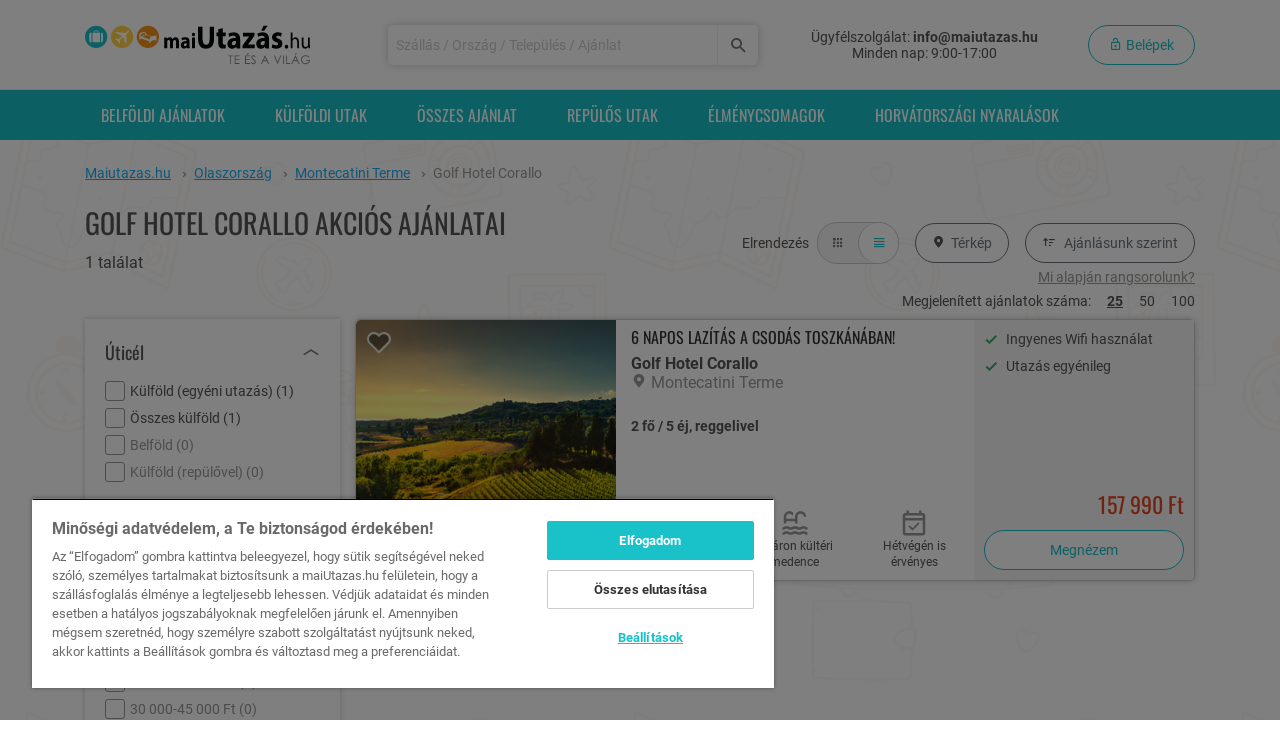

--- FILE ---
content_type: text/html; charset=UTF-8
request_url: https://www.maiutazas.hu/golf-hotel-corallo
body_size: 23511
content:
<!DOCTYPE html>
<html lang="hu">
<head>
    <title>Golf Hotel Corallo kuponos ajánlatai - Maiutazas.hu</title>
<meta name="description" content="Akciós szállás kupon Golf Hotel Corallo hotelben a Maiutazas.hu oldalon.">
<link rel="canonical" href="https://www.maiutazas.hu/golf-hotel-corallo">
<meta property="og:title" content="Golf Hotel Corallo kuponos ajánlatai">
<meta property="og:description" content="Akciós szállás kupon Golf Hotel Corallo hotelben a Maiutazas.hu oldalon.">

<meta name="twitter:title" content="Golf Hotel Corallo kuponos ajánlatai">
<meta name="twitter:description" content="Akciós szállás kupon Golf Hotel Corallo hotelben a Maiutazas.hu oldalon.">
<script type="application/ld+json">{"@context":"https://schema.org","@type":"WebPage","name":"Golf Hotel Corallo kuponos ajánlatai","description":"Akciós szállás kupon Golf Hotel Corallo hotelben a Maiutazas.hu oldalon."}</script>

    <meta charset="utf-8">
    <meta name="viewport" content="width=device-width, initial-scale=1, shrink-to-fit=no, user-scalable=no">
    <meta http-equiv="Content-Security-Policy" content="upgrade-insecure-requests">
    <meta name="csrf-token" content="jo0WMGQOJy5oi7XfHOFwjArQpgPIsyU9bAphCdbE">

    <meta name="is-debug" content="">

        <link rel="apple-touch-icon"  sizes="180x180" href="/site_icons/maiutazas/apple-touch-icon.png">
        <link rel="icon" type="image/png" sizes="512x512" href="/site_icons/maiutazas/android-chrome-512x512.png">
        <link rel="icon" type="image/png" sizes="192x192" href="/site_icons/maiutazas/android-chrome-192x192.png">
        <link rel="icon" type="image/png" sizes="32x32" href="/site_icons/maiutazas/favicon-32x32.png">
        <link rel="icon" type="image/png" sizes="16x16" href="/site_icons/maiutazas/favicon-16x16.png">

        <link rel="manifest" crossorigin="use-credentials" href="/site_icons/maiutazas/site.webmanifest">

    <link rel="preload" as="font" type="font/woff2" crossorigin="anonymous" href="/fonts/roboto-v30-vietnamese_latin-ext_latin_greek-ext_greek_cyrillic-ext_cyrillic-regular.woff2?ef7f6f08d825c30594e9bd76dd9f4b8d">
        <link rel="preload" as="font" type="font/woff2" crossorigin="anonymous" href="/fonts/roboto-v30-vietnamese_latin-ext_latin_greek-ext_greek_cyrillic-ext_cyrillic-700.woff2?bdcd68892caf92ad314ff8cf8fd0de01">
        <link rel="preload" as="font" type="font/woff2" crossorigin="anonymous" href="/fonts/oswald-v48-vietnamese_latin-ext_latin_cyrillic-ext_cyrillic-regular.woff2?d866bec5047779b81408c71ec1d314fc">
        <link rel="preload" as="font" type="font/woff2" crossorigin="anonymous" href="/fonts/oswald-v48-vietnamese_latin-ext_latin_cyrillic-ext_cyrillic-300.woff2?4a4f9150d112383e33a9412e077323eb">
        <link rel="preload" as="font" type="font/woff2" crossorigin="anonymous" href="/fonts/oswald-v48-vietnamese_latin-ext_latin_cyrillic-ext_cyrillic-700.woff2?a9e4b030725fcc19056f3997b7ad63e1">
        <link rel="preload" as="font" type="font/woff2" crossorigin="anonymous" href="/fonts/general.woff2?96c086a77b034b16dd963e2d71ba2397">
    <link rel="preload" as="image" href="https://static.maiutazas.hu/uploads/mu_campaign/3/9/4/9/_/394988_5160bc8125a5b955f3a3ea61234c53ea77a94425_featured.jpg">

    <link rel="preconnect" href="https://www.google.com/">
        <link rel="dns-prefetch" href="https://www.google.com/">
        <link rel="preconnect" href="https://www.google.de/">
        <link rel="dns-prefetch" href="https://www.google.de/">
        <link rel="preconnect" href="https://www.googletagmanager.com/">
        <link rel="dns-prefetch" href="https://www.googletagmanager.com/">
        <link rel="preconnect" href="https://front.optimonk.com/">
        <link rel="dns-prefetch" href="https://front.optimonk.com/">
        <link rel="preconnect" href="https://cdn.cookielaw.org/">
        <link rel="dns-prefetch" href="https://cdn.cookielaw.org/">

        
    <link rel="stylesheet" href="/dist/app.css?id=c6ba497743360b25a874fdcfd48b8735">
        <link rel="stylesheet" href="/dist/_campaign-list.css?id=d45987fee61632d38d68822b6990f551">
    
    <!-- Google Tag Manager -->
    <script>
        window.dataLayer = window.dataLayer || [];

                                window.dataLayer.push({"event":"pageInit","userID":"no-data","pageType":"list"});
                    
            </script>
    <script>
        (function (w,d,s,l,i) { w[l] = w[l] || []; w[l].push({ 'gtm.start': new Date().getTime(), event: 'gtm.js' });
            var f = d.getElementsByTagName(s)[0], j = d.createElement(s), dl = l != 'dataLayer' ? '&l=' + l : '';
            j.setAttributeNode(d.createAttribute('data-ot-ignore'));
            j.async = true;j.src = 'https://www.googletagmanager.com/gtm.js?id=' + i + dl;
            f.parentNode.insertBefore(j, f); })(window, document, 'script', 'dataLayer', 'GTM-M2JCV84');
    </script>

    <script>
        function pushGoogleTagManagerInitialData() {window.dataLayer.push(arguments);}
        pushGoogleTagManagerInitialData('get', 'G-1M7SR5CD70', 'client_id', client_id => {
            const cid = client_id;
            pushGoogleTagManagerInitialData('get', 'G-1M7SR5CD70', 'session_id', session_id => {
                const sid = session_id;
                if (sid) {
                    document.cookie=`ga4sid_1M7SR5CD70=${sid}; expires=Thu, 01 Jan 1970 00:00:01 GMT; path=/`;
                    document.cookie=`ga4sid_1M7SR5CD70=${sid}; path=/`;
                }

                if (cid) {
                    document.cookie=`ga4cid=${cid}; expires=Thu, 01 Jan 1970 00:00:01 GMT; path=/`;
                    document.cookie=`ga4cid=${cid};path=/`;
                }
            });
        });
    </script>
<!-- End Google Tag Manager -->

    
    
    <script type="text/javascript" src="https://onsite.optimonk.com/script.js?account=2480" async></script>
    
    
    
            <script>
    // reCaptcha only listen on global namespace
    function grecaptchaV2Callback() {
        document.dispatchEvent(new Event('grecaptchaV2Solved'))
    }
</script>
<script src="https://www.google.com/recaptcha/api.js" async defer></script>

    
    <script src="https://accounts.google.com/gsi/client" async defer></script>

        <script type="text/javascript">
    (function(c,l,a,r,i,t,y){
        c[a]=c[a]||function(){(c[a].q=c[a].q||[]).push(arguments)};
        t=l.createElement(r);t.async=1;t.src="https://www.clarity.ms/tag/"+i;
        y=l.getElementsByTagName(r)[0];y.parentNode.insertBefore(t,y);
    })(window, document, "clarity", "script", "q50y4bgchc");
</script>
</head>

<body
        class=""
        data-web-push-notification-parameters='{&quot;isEnable&quot;:true,&quot;key&quot;:&quot;BC8MZ1Z1yEH66-GFVayegkz6KHqBPJ358xN_Bc4Z_OyVIxKTASCVlziZu25lHWqIDwNRLXfHFp1o1FKfgWqGytU&quot;,&quot;testMessageUrl&quot;:&quot;https:\/\/www.maiutazas.hu\/test-web-message&quot;,&quot;testMessageId&quot;:false,&quot;subscriptionPushUrl&quot;:&quot;https:\/\/www.maiutazas.hu\/web-push-notification-subscribe-handler&quot;,&quot;serviceWorkerUrl&quot;:&quot;https:\/\/www.maiutazas.hu\/web-push-notification-service-worker&quot;,&quot;unsubscribePopup&quot;:false,&quot;users&quot;:null}'
        data-wpn-application-key="BC8MZ1Z1yEH66-GFVayegkz6KHqBPJ358xN_Bc4Z_OyVIxKTASCVlziZu25lHWqIDwNRLXfHFp1o1FKfgWqGytU"
        data-wpn-subscription-push-url="https://www.maiutazas.hu/web-push-notification-subscribe-handler"
>
<span
    id="trackPageViewData"
    class="d-none"
    data-need-tracking="0"
    data-url="https://www.maiutazas.hu/tpv"
    data-api-id=""
    data-api-url="https://api.maiutazas.hu"
></span>
<!-- Google Tag Manager (noscript) -->
<noscript>
        <iframe
            src="https://www.googletagmanager.com/ns.html?id=GTM-M2JCV84"
            height="0"
            width="0"
            style="display:none;visibility:hidden"
        ></iframe>
    </noscript>
<!-- End Google Tag Manager (noscript) -->



    <!-- MOBILE MENU -->
<div class="mobile-menu" id="mobileMenu">

    <div class="mobile-menu__item">
                <a href="#" class="mobile-menu__link" data-show-modal="/modal/login" data-pw-test="mobile-login-btn">
                <i class="glyphicon glyphicon-lock mobile-menu__icon"></i>
                <span>Belépek</span>
            </a>
        
            </div>

    <div class="mobile-menu__item">
    <a href="https://www.maiutazas.hu/osszes-akcios-ajanlat"
       class="mobile-menu__link  "
       >
                    <i class="glyphicon glyphicon-refresh mobile-menu__icon"></i>
                Összes ajánlat
    </a>
</div>

    <div class="mobile-menu__item">
    <a href="https://www.maiutazas.hu/belfold"
       class="mobile-menu__link  "
       >
                    <i class="glyphicon glyphicon-map-marker mobile-menu__icon"></i>
                Belföldi ajánlatok
    </a>
</div>

    
    <div class="mobile-menu__item">
    <a href="https://www.maiutazas.hu/repjegyvadasz"
       class="mobile-menu__link  "
       >
                    <i class="glyphicon glyphicon-plane mobile-menu__icon"></i>
                Repülős utak
    </a>
</div>

    <div class="mobile-menu__item">
    <a href="https://www.maiutazas.hu/adriai-nyaralasok"
       class="mobile-menu__link  "
       >
                    <i class="glyphicon glyphicon-palm-tree mobile-menu__icon"></i>
                Horvát előfoglalás
    </a>
</div>

    <div class="mobile-menu__item">
    <a href="https://www.maiutazas.hu/last-minute"
       class="mobile-menu__link  "
       >
                <i class="mr-3">%</i>Last Minute repjegyes
    </a>
</div>

    <div class="mobile-menu__item">
    <a href="https://www.maiutazas.hu/balaton"
       class="mobile-menu__link  "
       >
                    <i class="glyphicon glyphicon-beach mobile-menu__icon"></i>
                Balatoni ajánlatok
    </a>
</div>

    <div class="mobile-menu__item">
    <a href="https://www.maiutazas.hu/ajandek-utalvanyok"
       class="mobile-menu__link  "
       >
                    <i class="glyphicon glyphicon-shopping mobile-menu__icon"></i>
                <span>Ajándékutalványok</span>
    </a>
</div>

    <div class="mobile-menu__item">
    <a href="https://www.maiutazas.hu/elmenycsomagok"
       class="mobile-menu__link  "
       >
                    <i class="glyphicon glyphicon-gift mobile-menu__icon"></i>
                <span>Élménycsomagok</span>
    </a>
</div>

    
    <div class="mobile-menu__item">
    <a href="https://www.maiutazas.hu/vasarlasi-feltetelek"
       class="mobile-menu__link   mobile-menu__link--top-bordered "
       >
                <span>Vásárlási feltételek</span>
    </a>
</div>

    <div class="mobile-menu__item">
    <a href="https://europa.eu/youreurope/citizens/consumers/consumers-dispute-resolution/out-of-court-procedures/index_hu.htm"
       class="mobile-menu__link  "
       >
                <span>Online vitarendezés</span>
    </a>
</div>

    <div class="mobile-menu__item">
    <a href="https://szallas.hu/visszaeles-bejelentes"
       class="mobile-menu__link  "
       >
                <span>Visszaélés bejelentés</span>
    </a>
</div>

    <div class="mobile-menu__item">
    <a href="https://ec.europa.eu/consumers/odr/main/index.cfm?event=main.home2.show&amp;lng=HU"
       class="mobile-menu__link  "
       >
                <span>Panasztétel</span>
    </a>
</div>

    <div class="mobile-menu__item">
    <a href="https://www.maiutazas.hu/adatvedelem"
       class="mobile-menu__link  "
       >
                <span>Adatvédelem</span>
    </a>
</div>

    <div class="mobile-menu__item">
    <a href="#"
       class="mobile-menu__link   optanon-toggle-display "
       >
                <span>Süti beállítások</span>
    </a>
</div>

    
    <div class="mobile-menu__contact">
        <span class="h4 text-uppercase">Elérhetőségeink</span>

        <div class="mt-2">
            <a href="https://www.maiutazas.hu/panaszkezeles">Panaszkezelés</a>
        </div>

        <div class="mt-2">
            <strong class="d-block">Ügyfélszolgálat</strong>
            Minden nap: 9:00-17:00
        </div>

        <div class="mt-3">Tel.: <a href="tel:+36 20 444 1484">+36 20 444 1484</a></div>
        <div class="mt-1">E-mail: <a href="mailto:info@maiutazas.hu">info@maiutazas.hu</a></div>
    </div>
</div>
<!-- ./MOBILE MENU -->
    <!-- HEADER -->
<div class="fixed-header-sentinel"></div>
<div class="header">
    <div class="fixed-header bg-white" id="fixedHeader">
        <div class="container header__mobile-version">
            <div
                class="row no-gutters justify-content-between">
                <div
                    class="flex-fill flex-lg-grow-0">
                    <a href="https://www.maiutazas.hu"><img src="/images/maiutazas-logo.svg" id="headerLogo" class="header__logo" alt="Maiutazas.hu"></a>
                </div>
                                    <div class="col-4 col-md-8 hamburger-bar">
                        <div class="header__mobile-bars-content">
                            <i class="glyphicon glyphicon-search header__mobile-search mr-1" data-toggle="collapse" data-target="#header-search-collapse"></i>
                            <i class="glyphicon glyphicon-hm header__mobile-bars mobile-bars-header" data-pw-test="mobile-login-hamburger"></i>
                        </div>
                    </div>
                                                    <div class="header__search js-header-search">
                        <form class="w-100" method="GET" action="https://www.maiutazas.hu/kereses">
                        <div class="input-wrapper input-wrapper--icon-search">
                            <input class="input header__search-input" type="text" name="headerSearch" id="headerSearch" value data-autocomplete-url="https://www.maiutazas.hu/campaign-list/autocomplete" placeholder="Sz&aacute;ll&aacute;s / Orsz&aacute;g / Telep&uuml;l&eacute;s / Aj&aacute;nlat" aria-label="Keressen sz&aacute;ll&aacute;sra, orsz&aacute;gra, telep&uuml;l&eacute;sre vagy aj&aacute;nlatra!">
                            <button class="input-wrapper__append input-wrapper__append--blue d-lg-flex"
                                    type="submit"
                                    aria-label="Keresés"
                            >
                                <i class="glyphicon glyphicon-search"></i>
                            </button>
                        </div>
                        </form>
                    </div>
                                <div
                    class="info-bar">
                    <div class="header__right">
                        <div class="header__contact" id="headerContact">
                            <div>Ügyfélszolgálat:
                                <strong class="header__contact--bold">info@maiutazas.hu</strong>
                            </div>
                            <div>
                               Minden nap: 9:00-17:00
                            </div>
                        </div>
                        <div class="header__login">
                                                                                <button type="button" class="btn btn--rounded btn-outline-primary js-login-button btn-still"
                                    id="loginButton"
                                    data-show-modal="/modal/login"
                                    aria-label="Belépek"
                                    data-pw-test="login-button"
                            >
                                <i class="glyphicon glyphicon-lock-open"></i>
                                Belépek
                            </button>
                                                                                                                </div>
                    </div>
                </div>
            </div>
        </div>
    </div>
</div>
<!-- ./HEADER -->

<div id="main-modal-container" class="modal" tabindex="-1" aria-hidden="true">
    <div class="modal-dialog modal-xl">
        <div class="modal-content modal-loading">
            <div class="spinner-border" role="status">
            </div>
        </div>
    </div>
</div>

    <!-- DESKTOP NAVBAR -->
<div class="desktop-navbar d-none d-lg-block" id="desktopNavbar">
    <div class="container">
        <div class="row">
            <div class="col-12">
                <ul>
                    <li class="desktop-navbar__item"
>
    <a href="https://www.maiutazas.hu/belfold"
       class="desktop-navbar__link"
       >
        Belföldi ajánlatok
    </a>
</li>
                                        <li class="desktop-navbar__item"
>
    <a href="https://www.maiutazas.hu/kulfoldi-ajanlatok"
       class="desktop-navbar__link"
       >
        Külföldi utak
    </a>
</li>
                    <li class="desktop-navbar__item"
>
    <a href="https://www.maiutazas.hu/osszes-akcios-ajanlat"
       class="desktop-navbar__link"
       >
        Összes ajánlat
    </a>
</li>
                                        <li class="desktop-navbar__item"
>
    <a href="https://www.maiutazas.hu/repjegyvadasz"
       class="desktop-navbar__link"
       >
        Repülős utak
    </a>
</li>
                                                                <li class="desktop-navbar__item"
>
    <a href="https://www.maiutazas.hu/elmenycsomagok"
       class="desktop-navbar__link"
       >
        Élménycsomagok
    </a>
</li>
                                            <li class="desktop-navbar__item"
>
    <a href="https://www.maiutazas.hu/horvatorszagi-nyaralasok"
       class="desktop-navbar__link"
       >
        Horvátországi nyaralások
    </a>
</li>
                                    </ul>
            </div>
        </div>
    </div>
</div>
<!-- ./DESKTOP NAVBAR -->

<div class="page-content ">

    

    <div class="container container-full">

        
                    <div class="row">
    <div class="col">
        <div class="bc-wrapper d-none d-md-block">
        <ol class="breadcrumb" itemscope itemtype="https://schema.org/BreadcrumbList">
                            <li class="breadcrumb__item" itemprop="itemListElement" itemscope itemtype="https://schema.org/ListItem">
                                            <a class="d-inline-block" href="https://www.maiutazas.hu" itemprop="item" >
                            <span itemprop="name">Maiutazas.hu</span>
                        </a>
                        <span class="glyphicon glyphicon-chevron-right" aria-hidden="true"></span>
                                        <meta itemprop="position" content="1" />
                </li>
                            <li class="breadcrumb__item" itemprop="itemListElement" itemscope itemtype="https://schema.org/ListItem">
                                            <a class="d-inline-block" href="https://www.maiutazas.hu/olaszorszag" itemprop="item" >
                            <span itemprop="name">Olaszország</span>
                        </a>
                        <span class="glyphicon glyphicon-chevron-right" aria-hidden="true"></span>
                                        <meta itemprop="position" content="2" />
                </li>
                            <li class="breadcrumb__item" itemprop="itemListElement" itemscope itemtype="https://schema.org/ListItem">
                                            <a class="d-inline-block" href="https://www.maiutazas.hu/montecatini-terme" itemprop="item" >
                            <span itemprop="name">Montecatini Terme</span>
                        </a>
                        <span class="glyphicon glyphicon-chevron-right" aria-hidden="true"></span>
                                        <meta itemprop="position" content="3" />
                </li>
                            <li class="breadcrumb__item" itemprop="itemListElement" itemscope itemtype="https://schema.org/ListItem">
                                            <span itemprop="name">Golf Hotel Corallo</span>
                                        <meta itemprop="position" content="4" />
                </li>
                    </ol>
    </div>

    </div>
</div>
        
        
        <div id="campaign-filter" data-pw-test="campaign-filter" data-filter-path="/golf-hotel-corallo" data-analytics-list-id="Piactér">
        <div class="campaign-header padding-r-15 padding-l-15 padding-x-md-0" data-pw-test="campaign-header">
    <div class="row">
        <div class="col">
                            <h1 class="uppercase campaign-header-h1 d-style-1" data-pw-test="campaign-header-h1"><span class="campaign-header-span">Golf Hotel Corallo akciós ajánlatai</span>
                                            <div class="d-block">
                            <span class="campaign-total-count" data-pw-test="campaign-total-count">1 találat</span>
                            <span class="campaign-filter-tags" data-pw-test="filter-tags">
                                            </span>
                        </div>
                                    </h1>
                    </div>
                <div class="col-auto">
            <div class="d-flex justify-content-end align-items-center mt-3">
                <div class="mr-2">Elrendezés</div>
                <div class="btn-group mr-3" id="layoutButton" data-pw-test="layout-button">
                    <label data-display-type="grid" class="m-0 campaign-list-layout-button btn align-items-center d-flex justify-content-center">
                        <i class="glyphicon glyphicon-tiles"></i>
                    </label>
                    <label data-display-type="list" class="m-0 campaign-list-layout-button btn align-items-center d-flex justify-content-center btn-group--active">
                        <i class="glyphicon glyphicon-list-view"></i>
                    </label>
                </div>
                <button id="mapButton" data-pw-test="map-button" class="btn btn--rounded btn-outline-secondary btn--inline px-3 js-open-campaign-list-map" data-open-campaign-list-map="1" data-pw-test="campaign-list-map"><i class="glyphicon glyphicon-map-marker mr-5px"></i>Térkép</button>
                <div class="dropdown w-100" id="sortButton" data-pw-test="sort-button">
                    <button class="btn btn--rounded btn-outline-secondary btn--inline ml-3 px-3" type="button" id="dropdown-menu-order-desktop" data-toggle="dropdown" aria-haspopup="true" aria-expanded="false">
                        <i class="glyphicon glyphicon-getupper mr-5px"></i> <span class="order-text">Ajánlásunk szerint</span>
                    </button>
                    <div class="dropdown-menu dropdown-menu-order-list" aria-labelledby="dropdown-menu-order-desktop" id="dropdownWrap" data-pw-test="dropdown-order-list">
                                                    <label class="dropdown-item active" data-order-type="default" data-order-type-selected="1">Ajánlásunk szerint</label>
                                                    <label class="dropdown-item" data-order-type="nepszeruseg">Népszerűség szerint</label>
                                                    <label class="dropdown-item" data-order-type="ar_novekvo">Ár szerint növekvő</label>
                                                    <label class="dropdown-item" data-order-type="ar_csokkeno">Ár szerint csökkenő</label>
                                            </div>
                </div>
            </div>
            <div class="d-flex w-100 justify-content-end mt-1 by-our-recommendation-link-wrapper">
                <button class="by-our-recommendation-link  default" data-toggle="tooltip" data-placement="top" data-container=".by-our-recommendation-link-wrapper" data-trigger="hover" title="Az „ajánlásunk szerinti” sorrendet a szálláshely korábbi ajánlatainak teljesítménye, az adott lokáció vonzereje, valamint az ajánlatok jelenlegi népszerűsége alapján állítjuk össze.">Mi alapján rangsorolunk?</button>
                <button class="by-our-recommendation-link d-none nepszeruseg" data-toggle="tooltip" data-placement="top" data-container=".by-our-recommendation-link-wrapper" data-trigger="hover" title="A „népszerűség szerinti” sorrendet a szálláshely korábbi ajánlatainak teljesítménye, az adott lokáció vonzereje, valamint az ajánlatok jelenlegi népszerűsége alapján állítjuk össze.">Mi alapján rangsorolunk?</button>
            </div>
        </div>
            </div>

    
    <div id="campaign-list-map" data-pw-test="campaign-list-map" class="d-none" data-map-card-url="https://www.maiutazas.hu/kampany/terkep-kartya"></div>

        <div class="d-flex w-100 justify-content-end mt-1 mb-2">
        Megjelenített ajánlatok száma:
                    <a href="#" class="campaign-list-page-size ml-3 campaign-list-page-size--active" data-page-size="25">25</a>
                    <a href="#" class="campaign-list-page-size ml-3 " data-page-size="50">50</a>
                    <a href="#" class="campaign-list-page-size ml-3 " data-page-size="100">100</a>
            </div>
    </div>

        <div class="row" id="campaignListContent">

            <div class="col-xl-3 col-lg-4" id="filter-section" data-pw-test="filter-section">
                <div id="desktopFilter" class="desktop-filter d-none d-lg-block" data-filter-path="/golf-hotel-corallo">
                    <div class="filter-box" data-filter-field="campaignListDestination" data-filter-field-type="checkbox">
                        <div class="filter-box__header js-filter-box-header" data-pw-test="filter-box-header">
                <div class="filter-box__title">Úticél</div>
                <div class="filter-box__collapse">
                    <i class="chevron-toggle glyphicon glyphicon-chevron-up"></i>
                </div>
            </div>
                        <div class="filter-box__body js-filter-box-body" data-pw-test="filter-box-body">
                <div class="filter-box__items js-filter-box-items" data-filter-group="campaignListDestination">
                    <div class="js-filter-box-item filter-box__item" data-filter-checkbox-item="kulfold-egyeni" data-pw-test="filter-item">
            <div class="filter-box__checkbox js-filter-box-checkbox" data-pw-test="filter-checkbox">
                                    <a href="/golf-hotel-corallo/kulfold-egyeni" >
                                                <label for="campaignListDestination-kulfold-egyeni" class="checkbox-container">
                            <input type="checkbox" name="campaignListDestination" id="campaignListDestination-kulfold-egyeni" value="kulfold-egyeni">
                            <span class="checkmark"></span>
                            <div class="filter-box__name">
                                Külföld (egyéni utazás) (<span class="filter-box__item-label-count" data-pw-test="deal-count">1</span>)
                            </div>
                        </label>
                                            </a>
                            </div>
            <div class="d-none spinner-border spinner-border-sm filter-spinner" role="status" aria-hidden="true"></div>
        </div>
                    <div class="js-filter-box-item filter-box__item" data-filter-checkbox-item="kulfoldi-ajanlatok" data-pw-test="filter-item">
            <div class="filter-box__checkbox js-filter-box-checkbox" data-pw-test="filter-checkbox">
                                    <a href="/golf-hotel-corallo/kulfoldi-ajanlatok" >
                                                <label for="campaignListDestination-kulfoldi-ajanlatok" class="checkbox-container">
                            <input type="checkbox" name="campaignListDestination" id="campaignListDestination-kulfoldi-ajanlatok" value="kulfoldi-ajanlatok">
                            <span class="checkmark"></span>
                            <div class="filter-box__name">
                                Összes külföld (<span class="filter-box__item-label-count" data-pw-test="deal-count">1</span>)
                            </div>
                        </label>
                                            </a>
                            </div>
            <div class="d-none spinner-border spinner-border-sm filter-spinner" role="status" aria-hidden="true"></div>
        </div>
                    <div class="js-filter-box-item filter-box__item filter-box__item--disabled" data-filter-checkbox-item="belfold" data-pw-test="filter-item">
            <div class="filter-box__checkbox js-filter-box-checkbox" data-pw-test="filter-checkbox">
                                        <label for="campaignListDestination-belfold" class="checkbox-container">
                            <input type="checkbox" name="campaignListDestination" id="campaignListDestination-belfold" value="belfold" disabled="disabled">
                            <span class="checkmark"></span>
                            <div class="filter-box__name">
                                Belföld (<span class="filter-box__item-label-count" data-pw-test="deal-count">0</span>)
                            </div>
                        </label>
                                    </div>
            <div class="d-none spinner-border spinner-border-sm filter-spinner" role="status" aria-hidden="true"></div>
        </div>
                    <div class="js-filter-box-item filter-box__item filter-box__item--disabled" data-filter-checkbox-item="repjegyvadasz" data-pw-test="filter-item">
            <div class="filter-box__checkbox js-filter-box-checkbox" data-pw-test="filter-checkbox">
                                        <label for="campaignListDestination-repjegyvadasz" class="checkbox-container">
                            <input type="checkbox" name="campaignListDestination" id="campaignListDestination-repjegyvadasz" value="repjegyvadasz" disabled="disabled">
                            <span class="checkmark"></span>
                            <div class="filter-box__name">
                                Külföld (repülővel) (<span class="filter-box__item-label-count" data-pw-test="deal-count">0</span>)
                            </div>
                        </label>
                                    </div>
            <div class="d-none spinner-border spinner-border-sm filter-spinner" role="status" aria-hidden="true"></div>
        </div>
    </div>


            </div>
        </div>
                    <div class="filter-box" data-filter-field="countryCode" data-filter-field-type="checkbox">
                        <div class="filter-box__header js-filter-box-header" data-pw-test="filter-box-header">
                <div class="filter-box__title">Országok</div>
                <div class="filter-box__collapse">
                    <i class="chevron-toggle glyphicon glyphicon-chevron-up"></i>
                </div>
            </div>
                        <div class="filter-box__body js-filter-box-body" data-pw-test="filter-box-body">
                <div class="filter-box__items js-filter-box-items" data-filter-group="countryCode">
                    <div class="js-filter-box-item filter-box__item" data-filter-checkbox-item="olaszorszag" data-pw-test="filter-item">
            <div class="filter-box__checkbox js-filter-box-checkbox" data-pw-test="filter-checkbox">
                                    <a href="/golf-hotel-corallo/olaszorszag" >
                                                <label for="countryCode-olaszorszag" class="checkbox-container">
                            <input type="checkbox" name="countryCode" id="countryCode-olaszorszag" value="olaszorszag">
                            <span class="checkmark"></span>
                            <div class="filter-box__name">
                                Olaszország (<span class="filter-box__item-label-count" data-pw-test="deal-count">1</span>)
                            </div>
                        </label>
                                            </a>
                            </div>
            <div class="d-none spinner-border spinner-border-sm filter-spinner" role="status" aria-hidden="true"></div>
        </div>
    </div>


            </div>
        </div>
                    <div class="filter-box" data-filter-field="campaignListPackagePriceCategory" data-filter-field-type="checkbox">
                        <div class="filter-box__header js-filter-box-header" data-pw-test="filter-box-header">
                <div class="filter-box__title">Árkategória</div>
                <div class="filter-box__collapse">
                    <i class="chevron-toggle glyphicon glyphicon-chevron-up"></i>
                </div>
            </div>
                        <div class="filter-box__body js-filter-box-body" data-pw-test="filter-box-body">
                <div class="filter-box__items js-filter-box-items" data-filter-group="campaignListPackagePriceCategory">
                    <div class="js-filter-box-item filter-box__item" data-filter-checkbox-item="ar-150000-200000" data-pw-test="filter-item">
            <div class="filter-box__checkbox js-filter-box-checkbox" data-pw-test="filter-checkbox">
                                    <a href="/golf-hotel-corallo/ar-150000-200000" rel="nofollow">
                                                <label for="campaignListPackagePriceCategory-ar-150000-200000" class="checkbox-container">
                            <input type="checkbox" name="campaignListPackagePriceCategory" id="campaignListPackagePriceCategory-ar-150000-200000" value="ar-150000-200000">
                            <span class="checkmark"></span>
                            <div class="filter-box__name">
                                150 000-200 000 Ft (<span class="filter-box__item-label-count" data-pw-test="deal-count">1</span>)
                            </div>
                        </label>
                                            </a>
                            </div>
            <div class="d-none spinner-border spinner-border-sm filter-spinner" role="status" aria-hidden="true"></div>
        </div>
                    <div class="js-filter-box-item filter-box__item filter-box__item--disabled" data-filter-checkbox-item="ar-20000" data-pw-test="filter-item">
            <div class="filter-box__checkbox js-filter-box-checkbox" data-pw-test="filter-checkbox">
                                        <label for="campaignListPackagePriceCategory-ar-20000" class="checkbox-container">
                            <input type="checkbox" name="campaignListPackagePriceCategory" id="campaignListPackagePriceCategory-ar-20000" value="ar-20000" disabled="disabled">
                            <span class="checkmark"></span>
                            <div class="filter-box__name">
                                20 000 Ft alatt (<span class="filter-box__item-label-count" data-pw-test="deal-count">0</span>)
                            </div>
                        </label>
                                    </div>
            <div class="d-none spinner-border spinner-border-sm filter-spinner" role="status" aria-hidden="true"></div>
        </div>
                    <div class="js-filter-box-item filter-box__item filter-box__item--disabled" data-filter-checkbox-item="ar-20000-30000" data-pw-test="filter-item">
            <div class="filter-box__checkbox js-filter-box-checkbox" data-pw-test="filter-checkbox">
                                        <label for="campaignListPackagePriceCategory-ar-20000-30000" class="checkbox-container">
                            <input type="checkbox" name="campaignListPackagePriceCategory" id="campaignListPackagePriceCategory-ar-20000-30000" value="ar-20000-30000" disabled="disabled">
                            <span class="checkmark"></span>
                            <div class="filter-box__name">
                                20 000-30 000 Ft (<span class="filter-box__item-label-count" data-pw-test="deal-count">0</span>)
                            </div>
                        </label>
                                    </div>
            <div class="d-none spinner-border spinner-border-sm filter-spinner" role="status" aria-hidden="true"></div>
        </div>
                    <div class="js-filter-box-item filter-box__item filter-box__item--disabled" data-filter-checkbox-item="ar-30000-45000" data-pw-test="filter-item">
            <div class="filter-box__checkbox js-filter-box-checkbox" data-pw-test="filter-checkbox">
                                        <label for="campaignListPackagePriceCategory-ar-30000-45000" class="checkbox-container">
                            <input type="checkbox" name="campaignListPackagePriceCategory" id="campaignListPackagePriceCategory-ar-30000-45000" value="ar-30000-45000" disabled="disabled">
                            <span class="checkmark"></span>
                            <div class="filter-box__name">
                                30 000-45 000 Ft (<span class="filter-box__item-label-count" data-pw-test="deal-count">0</span>)
                            </div>
                        </label>
                                    </div>
            <div class="d-none spinner-border spinner-border-sm filter-spinner" role="status" aria-hidden="true"></div>
        </div>
                    <div class="js-filter-box-item filter-box__item filter-box__item--disabled" data-filter-checkbox-item="ar-45000-60000" data-pw-test="filter-item">
            <div class="filter-box__checkbox js-filter-box-checkbox" data-pw-test="filter-checkbox">
                                        <label for="campaignListPackagePriceCategory-ar-45000-60000" class="checkbox-container">
                            <input type="checkbox" name="campaignListPackagePriceCategory" id="campaignListPackagePriceCategory-ar-45000-60000" value="ar-45000-60000" disabled="disabled">
                            <span class="checkmark"></span>
                            <div class="filter-box__name">
                                45 000-60 000 Ft (<span class="filter-box__item-label-count" data-pw-test="deal-count">0</span>)
                            </div>
                        </label>
                                    </div>
            <div class="d-none spinner-border spinner-border-sm filter-spinner" role="status" aria-hidden="true"></div>
        </div>
                    <div class="js-filter-box-item filter-box__item filter-box__item--disabled" data-filter-checkbox-item="ar-60000-100000" data-pw-test="filter-item">
            <div class="filter-box__checkbox js-filter-box-checkbox" data-pw-test="filter-checkbox">
                                        <label for="campaignListPackagePriceCategory-ar-60000-100000" class="checkbox-container">
                            <input type="checkbox" name="campaignListPackagePriceCategory" id="campaignListPackagePriceCategory-ar-60000-100000" value="ar-60000-100000" disabled="disabled">
                            <span class="checkmark"></span>
                            <div class="filter-box__name">
                                60 000-100 000 Ft (<span class="filter-box__item-label-count" data-pw-test="deal-count">0</span>)
                            </div>
                        </label>
                                    </div>
            <div class="d-none spinner-border spinner-border-sm filter-spinner" role="status" aria-hidden="true"></div>
        </div>
                    <div class="js-filter-box-item filter-box__item filter-box__item--disabled" data-filter-checkbox-item="ar-100000-150000" data-pw-test="filter-item">
            <div class="filter-box__checkbox js-filter-box-checkbox" data-pw-test="filter-checkbox">
                                        <label for="campaignListPackagePriceCategory-ar-100000-150000" class="checkbox-container">
                            <input type="checkbox" name="campaignListPackagePriceCategory" id="campaignListPackagePriceCategory-ar-100000-150000" value="ar-100000-150000" disabled="disabled">
                            <span class="checkmark"></span>
                            <div class="filter-box__name">
                                100 000-150 000 Ft (<span class="filter-box__item-label-count" data-pw-test="deal-count">0</span>)
                            </div>
                        </label>
                                    </div>
            <div class="d-none spinner-border spinner-border-sm filter-spinner" role="status" aria-hidden="true"></div>
        </div>
                    <div class="js-filter-box-item filter-box__item filter-box__item--disabled" data-filter-checkbox-item="ar-200000" data-pw-test="filter-item">
            <div class="filter-box__checkbox js-filter-box-checkbox" data-pw-test="filter-checkbox">
                                        <label for="campaignListPackagePriceCategory-ar-200000" class="checkbox-container">
                            <input type="checkbox" name="campaignListPackagePriceCategory" id="campaignListPackagePriceCategory-ar-200000" value="ar-200000" disabled="disabled">
                            <span class="checkmark"></span>
                            <div class="filter-box__name">
                                200 000 Ft felett (<span class="filter-box__item-label-count" data-pw-test="deal-count">0</span>)
                            </div>
                        </label>
                                    </div>
            <div class="d-none spinner-border spinner-border-sm filter-spinner" role="status" aria-hidden="true"></div>
        </div>
    </div>


            </div>
        </div>
                    <div class="filter-box" data-filter-field="catering" data-filter-field-type="checkbox">
                        <div class="filter-box__header js-filter-box-header" data-pw-test="filter-box-header">
                <div class="filter-box__title">Ellátás</div>
                <div class="filter-box__collapse">
                    <i class="chevron-toggle glyphicon glyphicon-chevron-up"></i>
                </div>
            </div>
                        <div class="filter-box__body js-filter-box-body" data-pw-test="filter-box-body">
                <div class="filter-box__items js-filter-box-items" data-filter-group="catering">
                    <div class="js-filter-box-item filter-box__item" data-filter-checkbox-item="reggeli" data-pw-test="filter-item">
            <div class="filter-box__checkbox js-filter-box-checkbox" data-pw-test="filter-checkbox">
                                    <a href="/golf-hotel-corallo/reggeli" >
                                                <label for="catering-reggeli" class="checkbox-container">
                            <input type="checkbox" name="catering" id="catering-reggeli" value="reggeli">
                            <span class="checkmark"></span>
                            <div class="filter-box__name">
                                Reggeli (<span class="filter-box__item-label-count" data-pw-test="deal-count">1</span>)
                            </div>
                        </label>
                                            </a>
                            </div>
            <div class="d-none spinner-border spinner-border-sm filter-spinner" role="status" aria-hidden="true"></div>
        </div>
                    <div class="js-filter-box-item filter-box__item filter-box__item--disabled" data-filter-checkbox-item="onellatas" data-pw-test="filter-item">
            <div class="filter-box__checkbox js-filter-box-checkbox" data-pw-test="filter-checkbox">
                                        <label for="catering-onellatas" class="checkbox-container">
                            <input type="checkbox" name="catering" id="catering-onellatas" value="onellatas" disabled="disabled">
                            <span class="checkmark"></span>
                            <div class="filter-box__name">
                                Önellátás (<span class="filter-box__item-label-count" data-pw-test="deal-count">0</span>)
                            </div>
                        </label>
                                    </div>
            <div class="d-none spinner-border spinner-border-sm filter-spinner" role="status" aria-hidden="true"></div>
        </div>
                    <div class="js-filter-box-item filter-box__item filter-box__item--disabled" data-filter-checkbox-item="felpanzio" data-pw-test="filter-item">
            <div class="filter-box__checkbox js-filter-box-checkbox" data-pw-test="filter-checkbox">
                                        <label for="catering-felpanzio" class="checkbox-container">
                            <input type="checkbox" name="catering" id="catering-felpanzio" value="felpanzio" disabled="disabled">
                            <span class="checkmark"></span>
                            <div class="filter-box__name">
                                Félpanzió (<span class="filter-box__item-label-count" data-pw-test="deal-count">0</span>)
                            </div>
                        </label>
                                    </div>
            <div class="d-none spinner-border spinner-border-sm filter-spinner" role="status" aria-hidden="true"></div>
        </div>
                    <div class="js-filter-box-item filter-box__item filter-box__item--disabled" data-filter-checkbox-item="teljes-ellatas" data-pw-test="filter-item">
            <div class="filter-box__checkbox js-filter-box-checkbox" data-pw-test="filter-checkbox">
                                        <label for="catering-teljes-ellatas" class="checkbox-container">
                            <input type="checkbox" name="catering" id="catering-teljes-ellatas" value="teljes-ellatas" disabled="disabled">
                            <span class="checkmark"></span>
                            <div class="filter-box__name">
                                Teljes ellátás (<span class="filter-box__item-label-count" data-pw-test="deal-count">0</span>)
                            </div>
                        </label>
                                    </div>
            <div class="d-none spinner-border spinner-border-sm filter-spinner" role="status" aria-hidden="true"></div>
        </div>
                    <div class="js-filter-box-item filter-box__item filter-box__item--disabled" data-filter-checkbox-item="all-inclusive-light" data-pw-test="filter-item">
            <div class="filter-box__checkbox js-filter-box-checkbox" data-pw-test="filter-checkbox">
                                        <label for="catering-all-inclusive-light" class="checkbox-container">
                            <input type="checkbox" name="catering" id="catering-all-inclusive-light" value="all-inclusive-light" disabled="disabled">
                            <span class="checkmark"></span>
                            <div class="filter-box__name">
                                All inclusive light (<span class="filter-box__item-label-count" data-pw-test="deal-count">0</span>)
                            </div>
                        </label>
                                    </div>
            <div class="d-none spinner-border spinner-border-sm filter-spinner" role="status" aria-hidden="true"></div>
        </div>
                    <div class="js-filter-box-item filter-box__item filter-box__item--disabled" data-filter-checkbox-item="all-inclusive" data-pw-test="filter-item">
            <div class="filter-box__checkbox js-filter-box-checkbox" data-pw-test="filter-checkbox">
                                        <label for="catering-all-inclusive" class="checkbox-container">
                            <input type="checkbox" name="catering" id="catering-all-inclusive" value="all-inclusive" disabled="disabled">
                            <span class="checkmark"></span>
                            <div class="filter-box__name">
                                All inclusive (<span class="filter-box__item-label-count" data-pw-test="deal-count">0</span>)
                            </div>
                        </label>
                                    </div>
            <div class="d-none spinner-border spinner-border-sm filter-spinner" role="status" aria-hidden="true"></div>
        </div>
                    <div class="js-filter-box-item filter-box__item filter-box__item--disabled" data-filter-checkbox-item="inclusive-light" data-pw-test="filter-item">
            <div class="filter-box__checkbox js-filter-box-checkbox" data-pw-test="filter-checkbox">
                                        <label for="catering-inclusive-light" class="checkbox-container">
                            <input type="checkbox" name="catering" id="catering-inclusive-light" value="inclusive-light" disabled="disabled">
                            <span class="checkmark"></span>
                            <div class="filter-box__name">
                                Inclusive light (<span class="filter-box__item-label-count" data-pw-test="deal-count">0</span>)
                            </div>
                        </label>
                                    </div>
            <div class="d-none spinner-border spinner-border-sm filter-spinner" role="status" aria-hidden="true"></div>
        </div>
                    <div class="js-filter-box-item filter-box__item filter-box__item--disabled" data-filter-checkbox-item="ultra-all-inclusive" data-pw-test="filter-item">
            <div class="filter-box__checkbox js-filter-box-checkbox" data-pw-test="filter-checkbox">
                                        <label for="catering-ultra-all-inclusive" class="checkbox-container">
                            <input type="checkbox" name="catering" id="catering-ultra-all-inclusive" value="ultra-all-inclusive" disabled="disabled">
                            <span class="checkmark"></span>
                            <div class="filter-box__name">
                                Ultra all inclusive (<span class="filter-box__item-label-count" data-pw-test="deal-count">0</span>)
                            </div>
                        </label>
                                    </div>
            <div class="d-none spinner-border spinner-border-sm filter-spinner" role="status" aria-hidden="true"></div>
        </div>
                    <div class="js-filter-box-item filter-box__item filter-box__item--disabled" data-filter-checkbox-item="all-inclusive-plus" data-pw-test="filter-item">
            <div class="filter-box__checkbox js-filter-box-checkbox" data-pw-test="filter-checkbox">
                                        <label for="catering-all-inclusive-plus" class="checkbox-container">
                            <input type="checkbox" name="catering" id="catering-all-inclusive-plus" value="all-inclusive-plus" disabled="disabled">
                            <span class="checkmark"></span>
                            <div class="filter-box__name">
                                All inclusive plusz (<span class="filter-box__item-label-count" data-pw-test="deal-count">0</span>)
                            </div>
                        </label>
                                    </div>
            <div class="d-none spinner-border spinner-border-sm filter-spinner" role="status" aria-hidden="true"></div>
        </div>
                    <div class="js-filter-box-item filter-box__item filter-box__item--disabled" data-filter-checkbox-item="all-inclusive-soft" data-pw-test="filter-item">
            <div class="filter-box__checkbox js-filter-box-checkbox" data-pw-test="filter-checkbox">
                                        <label for="catering-all-inclusive-soft" class="checkbox-container">
                            <input type="checkbox" name="catering" id="catering-all-inclusive-soft" value="all-inclusive-soft" disabled="disabled">
                            <span class="checkmark"></span>
                            <div class="filter-box__name">
                                All inclusive soft (<span class="filter-box__item-label-count" data-pw-test="deal-count">0</span>)
                            </div>
                        </label>
                                    </div>
            <div class="d-none spinner-border spinner-border-sm filter-spinner" role="status" aria-hidden="true"></div>
        </div>
                    <div class="js-filter-box-item filter-box__item filter-box__item--disabled" data-filter-checkbox-item="premium-all-inclusive" data-pw-test="filter-item">
            <div class="filter-box__checkbox js-filter-box-checkbox" data-pw-test="filter-checkbox">
                                        <label for="catering-premium-all-inclusive" class="checkbox-container">
                            <input type="checkbox" name="catering" id="catering-premium-all-inclusive" value="premium-all-inclusive" disabled="disabled">
                            <span class="checkmark"></span>
                            <div class="filter-box__name">
                                Prémium all inclusive (<span class="filter-box__item-label-count" data-pw-test="deal-count">0</span>)
                            </div>
                        </label>
                                    </div>
            <div class="d-none spinner-border spinner-border-sm filter-spinner" role="status" aria-hidden="true"></div>
        </div>
                    <div class="js-filter-box-item filter-box__item filter-box__item--disabled" data-filter-checkbox-item="soft-all-inclusive" data-pw-test="filter-item">
            <div class="filter-box__checkbox js-filter-box-checkbox" data-pw-test="filter-checkbox">
                                        <label for="catering-soft-all-inclusive" class="checkbox-container">
                            <input type="checkbox" name="catering" id="catering-soft-all-inclusive" value="soft-all-inclusive" disabled="disabled">
                            <span class="checkmark"></span>
                            <div class="filter-box__name">
                                Soft all inclusive (<span class="filter-box__item-label-count" data-pw-test="deal-count">0</span>)
                            </div>
                        </label>
                                    </div>
            <div class="d-none spinner-border spinner-border-sm filter-spinner" role="status" aria-hidden="true"></div>
        </div>
                    <div class="js-filter-box-item filter-box__item filter-box__item--disabled" data-filter-checkbox-item="light-all-inclusive" data-pw-test="filter-item">
            <div class="filter-box__checkbox js-filter-box-checkbox" data-pw-test="filter-checkbox">
                                        <label for="catering-light-all-inclusive" class="checkbox-container">
                            <input type="checkbox" name="catering" id="catering-light-all-inclusive" value="light-all-inclusive" disabled="disabled">
                            <span class="checkmark"></span>
                            <div class="filter-box__name">
                                Light all inclusive (<span class="filter-box__item-label-count" data-pw-test="deal-count">0</span>)
                            </div>
                        </label>
                                    </div>
            <div class="d-none spinner-border spinner-border-sm filter-spinner" role="status" aria-hidden="true"></div>
        </div>
                    <div class="js-filter-box-item filter-box__item filter-box__item--disabled" data-filter-checkbox-item="szoba-ellatas-nelkul" data-pw-test="filter-item">
            <div class="filter-box__checkbox js-filter-box-checkbox" data-pw-test="filter-checkbox">
                                        <label for="catering-szoba-ellatas-nelkul" class="checkbox-container">
                            <input type="checkbox" name="catering" id="catering-szoba-ellatas-nelkul" value="szoba-ellatas-nelkul" disabled="disabled">
                            <span class="checkmark"></span>
                            <div class="filter-box__name">
                                Szoba ellátás nélkül (<span class="filter-box__item-label-count" data-pw-test="deal-count">0</span>)
                            </div>
                        </label>
                                    </div>
            <div class="d-none spinner-border spinner-border-sm filter-spinner" role="status" aria-hidden="true"></div>
        </div>
                    <div class="js-filter-box-item filter-box__item filter-box__item--disabled" data-filter-checkbox-item="felpanzio-plusz" data-pw-test="filter-item">
            <div class="filter-box__checkbox js-filter-box-checkbox" data-pw-test="filter-checkbox">
                                        <label for="catering-felpanzio-plusz" class="checkbox-container">
                            <input type="checkbox" name="catering" id="catering-felpanzio-plusz" value="felpanzio-plusz" disabled="disabled">
                            <span class="checkmark"></span>
                            <div class="filter-box__name">
                                Félpanzió plusz (<span class="filter-box__item-label-count" data-pw-test="deal-count">0</span>)
                            </div>
                        </label>
                                    </div>
            <div class="d-none spinner-border spinner-border-sm filter-spinner" role="status" aria-hidden="true"></div>
        </div>
                    <div class="js-filter-box-item filter-box__item filter-box__item--disabled" data-filter-checkbox-item="csak-vacsora" data-pw-test="filter-item">
            <div class="filter-box__checkbox js-filter-box-checkbox" data-pw-test="filter-checkbox">
                                        <label for="catering-csak-vacsora" class="checkbox-container">
                            <input type="checkbox" name="catering" id="catering-csak-vacsora" value="csak-vacsora" disabled="disabled">
                            <span class="checkmark"></span>
                            <div class="filter-box__name">
                                Vacsora (<span class="filter-box__item-label-count" data-pw-test="deal-count">0</span>)
                            </div>
                        </label>
                                    </div>
            <div class="d-none spinner-border spinner-border-sm filter-spinner" role="status" aria-hidden="true"></div>
        </div>
                    <div class="js-filter-box-item filter-box__item filter-box__item--disabled" data-filter-checkbox-item="program-alapjan" data-pw-test="filter-item">
            <div class="filter-box__checkbox js-filter-box-checkbox" data-pw-test="filter-checkbox">
                                        <label for="catering-program-alapjan" class="checkbox-container">
                            <input type="checkbox" name="catering" id="catering-program-alapjan" value="program-alapjan" disabled="disabled">
                            <span class="checkmark"></span>
                            <div class="filter-box__name">
                                Program szerint (<span class="filter-box__item-label-count" data-pw-test="deal-count">0</span>)
                            </div>
                        </label>
                                    </div>
            <div class="d-none spinner-border spinner-border-sm filter-spinner" role="status" aria-hidden="true"></div>
        </div>
    </div>


            </div>
        </div>
                    <div class="filter-box" data-filter-field="campaignListSzepCard" data-filter-field-type="checkbox">
                        <div class="filter-box__header js-filter-box-header" data-pw-test="filter-box-header">
                <div class="filter-box__title">SZÉP kártya elfogadás</div>
                <div class="filter-box__collapse">
                    <i class="chevron-toggle glyphicon glyphicon-chevron-up"></i>
                </div>
            </div>
                        <div class="filter-box__body js-filter-box-body" data-pw-test="filter-box-body">
                <div class="filter-box__items js-filter-box-items" data-filter-group="campaignListSzepCard">
                    <div class="js-filter-box-item filter-box__item filter-box__item--disabled" data-filter-checkbox-item="kh-szep-kartya" data-pw-test="filter-item">
            <div class="filter-box__checkbox js-filter-box-checkbox" data-pw-test="filter-checkbox">
                                        <label for="campaignListSzepCard-kh-szep-kartya" class="checkbox-container">
                            <input type="checkbox" name="campaignListSzepCard" id="campaignListSzepCard-kh-szep-kartya" value="kh-szep-kartya" disabled="disabled">
                            <span class="checkmark"></span>
                            <div class="filter-box__name">
                                K&amp;H SZÉP kártya (<span class="filter-box__item-label-count" data-pw-test="deal-count">0</span>)
                            </div>
                        </label>
                                    </div>
            <div class="d-none spinner-border spinner-border-sm filter-spinner" role="status" aria-hidden="true"></div>
        </div>
                    <div class="js-filter-box-item filter-box__item filter-box__item--disabled" data-filter-checkbox-item="mbh-szep-kartya" data-pw-test="filter-item">
            <div class="filter-box__checkbox js-filter-box-checkbox" data-pw-test="filter-checkbox">
                                        <label for="campaignListSzepCard-mbh-szep-kartya" class="checkbox-container">
                            <input type="checkbox" name="campaignListSzepCard" id="campaignListSzepCard-mbh-szep-kartya" value="mbh-szep-kartya" disabled="disabled">
                            <span class="checkmark"></span>
                            <div class="filter-box__name">
                                MBH SZÉP kártya (<span class="filter-box__item-label-count" data-pw-test="deal-count">0</span>)
                            </div>
                        </label>
                                    </div>
            <div class="d-none spinner-border spinner-border-sm filter-spinner" role="status" aria-hidden="true"></div>
        </div>
                    <div class="js-filter-box-item filter-box__item filter-box__item--disabled" data-filter-checkbox-item="otp-szep-kartya" data-pw-test="filter-item">
            <div class="filter-box__checkbox js-filter-box-checkbox" data-pw-test="filter-checkbox">
                                        <label for="campaignListSzepCard-otp-szep-kartya" class="checkbox-container">
                            <input type="checkbox" name="campaignListSzepCard" id="campaignListSzepCard-otp-szep-kartya" value="otp-szep-kartya" disabled="disabled">
                            <span class="checkmark"></span>
                            <div class="filter-box__name">
                                OTP SZÉP kártya (<span class="filter-box__item-label-count" data-pw-test="deal-count">0</span>)
                            </div>
                        </label>
                                    </div>
            <div class="d-none spinner-border spinner-border-sm filter-spinner" role="status" aria-hidden="true"></div>
        </div>
    </div>


            </div>
        </div>
                    <div class="filter-box" data-filter-field="accommodationCategory" data-filter-field-type="checkbox">
                        <div class="filter-box__header js-filter-box-header" data-pw-test="filter-box-header">
                <div class="filter-box__title">Szállástípus</div>
                <div class="filter-box__collapse">
                    <i class="chevron-toggle glyphicon glyphicon-chevron-up"></i>
                </div>
            </div>
                        <div class="filter-box__body js-filter-box-body" data-pw-test="filter-box-body">
                <div class="filter-box__items js-filter-box-items" data-filter-group="accommodationCategory">
                    <div class="js-filter-box-item filter-box__item" data-filter-checkbox-item="hotel" data-pw-test="filter-item">
            <div class="filter-box__checkbox js-filter-box-checkbox" data-pw-test="filter-checkbox">
                                    <a href="/golf-hotel-corallo/hotel" >
                                                <label for="accommodationCategory-hotel" class="checkbox-container">
                            <input type="checkbox" name="accommodationCategory" id="accommodationCategory-hotel" value="hotel">
                            <span class="checkmark"></span>
                            <div class="filter-box__name">
                                Hotel (<span class="filter-box__item-label-count" data-pw-test="deal-count">1</span>)
                            </div>
                        </label>
                                            </a>
                            </div>
            <div class="d-none spinner-border spinner-border-sm filter-spinner" role="status" aria-hidden="true"></div>
        </div>
                    <div class="js-filter-box-item filter-box__item filter-box__item--disabled" data-filter-checkbox-item="hotel*****" data-pw-test="filter-item">
            <div class="filter-box__checkbox js-filter-box-checkbox" data-pw-test="filter-checkbox">
                                        <label for="accommodationCategory-hotel*****" class="checkbox-container">
                            <input type="checkbox" name="accommodationCategory" id="accommodationCategory-hotel*****" value="hotel*****" disabled="disabled">
                            <span class="checkmark"></span>
                            <div class="filter-box__name">
                                5 csillagos hotel (<span class="filter-box__item-label-count" data-pw-test="deal-count">0</span>)
                            </div>
                        </label>
                                    </div>
            <div class="d-none spinner-border spinner-border-sm filter-spinner" role="status" aria-hidden="true"></div>
        </div>
                    <div class="js-filter-box-item filter-box__item filter-box__item--disabled" data-filter-checkbox-item="hotel****" data-pw-test="filter-item">
            <div class="filter-box__checkbox js-filter-box-checkbox" data-pw-test="filter-checkbox">
                                        <label for="accommodationCategory-hotel****" class="checkbox-container">
                            <input type="checkbox" name="accommodationCategory" id="accommodationCategory-hotel****" value="hotel****" disabled="disabled">
                            <span class="checkmark"></span>
                            <div class="filter-box__name">
                                4 csillagos hotel (<span class="filter-box__item-label-count" data-pw-test="deal-count">0</span>)
                            </div>
                        </label>
                                    </div>
            <div class="d-none spinner-border spinner-border-sm filter-spinner" role="status" aria-hidden="true"></div>
        </div>
                    <div class="js-filter-box-item filter-box__item filter-box__item--disabled" data-filter-checkbox-item="hotel***" data-pw-test="filter-item">
            <div class="filter-box__checkbox js-filter-box-checkbox" data-pw-test="filter-checkbox">
                                        <label for="accommodationCategory-hotel***" class="checkbox-container">
                            <input type="checkbox" name="accommodationCategory" id="accommodationCategory-hotel***" value="hotel***" disabled="disabled">
                            <span class="checkmark"></span>
                            <div class="filter-box__name">
                                3 csillagos hotel (<span class="filter-box__item-label-count" data-pw-test="deal-count">0</span>)
                            </div>
                        </label>
                                    </div>
            <div class="d-none spinner-border spinner-border-sm filter-spinner" role="status" aria-hidden="true"></div>
        </div>
                    <div class="js-filter-box-item filter-box__item filter-box__item--disabled" data-filter-checkbox-item="hotel**" data-pw-test="filter-item">
            <div class="filter-box__checkbox js-filter-box-checkbox" data-pw-test="filter-checkbox">
                                        <label for="accommodationCategory-hotel**" class="checkbox-container">
                            <input type="checkbox" name="accommodationCategory" id="accommodationCategory-hotel**" value="hotel**" disabled="disabled">
                            <span class="checkmark"></span>
                            <div class="filter-box__name">
                                2 csillagos hotel (<span class="filter-box__item-label-count" data-pw-test="deal-count">0</span>)
                            </div>
                        </label>
                                    </div>
            <div class="d-none spinner-border spinner-border-sm filter-spinner" role="status" aria-hidden="true"></div>
        </div>
                    <div class="js-filter-box-item filter-box__item filter-box__item--disabled" data-filter-checkbox-item="aparthotel" data-pw-test="filter-item">
            <div class="filter-box__checkbox js-filter-box-checkbox" data-pw-test="filter-checkbox">
                                        <label for="accommodationCategory-aparthotel" class="checkbox-container">
                            <input type="checkbox" name="accommodationCategory" id="accommodationCategory-aparthotel" value="aparthotel" disabled="disabled">
                            <span class="checkmark"></span>
                            <div class="filter-box__name">
                                Aparthotel (<span class="filter-box__item-label-count" data-pw-test="deal-count">0</span>)
                            </div>
                        </label>
                                    </div>
            <div class="d-none spinner-border spinner-border-sm filter-spinner" role="status" aria-hidden="true"></div>
        </div>
                    <div class="js-filter-box-item filter-box__item filter-box__item--disabled" data-filter-checkbox-item="apartman" data-pw-test="filter-item">
            <div class="filter-box__checkbox js-filter-box-checkbox" data-pw-test="filter-checkbox">
                                        <label for="accommodationCategory-apartman" class="checkbox-container">
                            <input type="checkbox" name="accommodationCategory" id="accommodationCategory-apartman" value="apartman" disabled="disabled">
                            <span class="checkmark"></span>
                            <div class="filter-box__name">
                                Apartman (<span class="filter-box__item-label-count" data-pw-test="deal-count">0</span>)
                            </div>
                        </label>
                                    </div>
            <div class="d-none spinner-border spinner-border-sm filter-spinner" role="status" aria-hidden="true"></div>
        </div>
                    <div class="js-filter-box-item filter-box__item filter-box__item--disabled" data-filter-checkbox-item="udulokozpont" data-pw-test="filter-item">
            <div class="filter-box__checkbox js-filter-box-checkbox" data-pw-test="filter-checkbox">
                                        <label for="accommodationCategory-udulokozpont" class="checkbox-container">
                            <input type="checkbox" name="accommodationCategory" id="accommodationCategory-udulokozpont" value="udulokozpont" disabled="disabled">
                            <span class="checkmark"></span>
                            <div class="filter-box__name">
                                Üdülőközpont (<span class="filter-box__item-label-count" data-pw-test="deal-count">0</span>)
                            </div>
                        </label>
                                    </div>
            <div class="d-none spinner-border spinner-border-sm filter-spinner" role="status" aria-hidden="true"></div>
        </div>
                    <div class="js-filter-box-item filter-box__item filter-box__item--disabled" data-filter-checkbox-item="vendeghaz" data-pw-test="filter-item">
            <div class="filter-box__checkbox js-filter-box-checkbox" data-pw-test="filter-checkbox">
                                        <label for="accommodationCategory-vendeghaz" class="checkbox-container">
                            <input type="checkbox" name="accommodationCategory" id="accommodationCategory-vendeghaz" value="vendeghaz" disabled="disabled">
                            <span class="checkmark"></span>
                            <div class="filter-box__name">
                                Vendégház (<span class="filter-box__item-label-count" data-pw-test="deal-count">0</span>)
                            </div>
                        </label>
                                    </div>
            <div class="d-none spinner-border spinner-border-sm filter-spinner" role="status" aria-hidden="true"></div>
        </div>
                    <div class="js-filter-box-item filter-box__item filter-box__item--disabled" data-filter-checkbox-item="panzio" data-pw-test="filter-item">
            <div class="filter-box__checkbox js-filter-box-checkbox" data-pw-test="filter-checkbox">
                                        <label for="accommodationCategory-panzio" class="checkbox-container">
                            <input type="checkbox" name="accommodationCategory" id="accommodationCategory-panzio" value="panzio" disabled="disabled">
                            <span class="checkmark"></span>
                            <div class="filter-box__name">
                                Panzió (<span class="filter-box__item-label-count" data-pw-test="deal-count">0</span>)
                            </div>
                        </label>
                                    </div>
            <div class="d-none spinner-border spinner-border-sm filter-spinner" role="status" aria-hidden="true"></div>
        </div>
                    <div class="js-filter-box-item filter-box__item filter-box__item--disabled" data-filter-checkbox-item="mobilhaz" data-pw-test="filter-item">
            <div class="filter-box__checkbox js-filter-box-checkbox" data-pw-test="filter-checkbox">
                                        <label for="accommodationCategory-mobilhaz" class="checkbox-container">
                            <input type="checkbox" name="accommodationCategory" id="accommodationCategory-mobilhaz" value="mobilhaz" disabled="disabled">
                            <span class="checkmark"></span>
                            <div class="filter-box__name">
                                Mobilház (<span class="filter-box__item-label-count" data-pw-test="deal-count">0</span>)
                            </div>
                        </label>
                                    </div>
            <div class="d-none spinner-border spinner-border-sm filter-spinner" role="status" aria-hidden="true"></div>
        </div>
                    <div class="js-filter-box-item filter-box__item filter-box__item--disabled" data-filter-checkbox-item="riad" data-pw-test="filter-item">
            <div class="filter-box__checkbox js-filter-box-checkbox" data-pw-test="filter-checkbox">
                                        <label for="accommodationCategory-riad" class="checkbox-container">
                            <input type="checkbox" name="accommodationCategory" id="accommodationCategory-riad" value="riad" disabled="disabled">
                            <span class="checkmark"></span>
                            <div class="filter-box__name">
                                Riad (<span class="filter-box__item-label-count" data-pw-test="deal-count">0</span>)
                            </div>
                        </label>
                                    </div>
            <div class="d-none spinner-border spinner-border-sm filter-spinner" role="status" aria-hidden="true"></div>
        </div>
                    <div class="js-filter-box-item filter-box__item filter-box__item--disabled" data-filter-checkbox-item="N/A" data-pw-test="filter-item">
            <div class="filter-box__checkbox js-filter-box-checkbox" data-pw-test="filter-checkbox">
                                        <label for="accommodationCategory-N/A" class="checkbox-container">
                            <input type="checkbox" name="accommodationCategory" id="accommodationCategory-N/A" value="N/A" disabled="disabled">
                            <span class="checkmark"></span>
                            <div class="filter-box__name">
                                Egyéb (<span class="filter-box__item-label-count" data-pw-test="deal-count">0</span>)
                            </div>
                        </label>
                                    </div>
            <div class="d-none spinner-border spinner-border-sm filter-spinner" role="status" aria-hidden="true"></div>
        </div>
    </div>


            </div>
        </div>
                    <div class="filter-box" data-filter-field="campaignListFamilyCategory" data-filter-field-type="checkbox">
                        <div class="filter-box__header js-filter-box-header" data-pw-test="filter-box-header">
                <div class="filter-box__title">Családi kategória</div>
                <div class="filter-box__collapse">
                    <i class="chevron-toggle glyphicon glyphicon-chevron-up"></i>
                </div>
            </div>
                        <div class="filter-box__body js-filter-box-body" data-pw-test="filter-box-body">
                <div class="filter-box__items js-filter-box-items" data-filter-group="campaignListFamilyCategory">
                    <div class="js-filter-box-item filter-box__item filter-box__item--disabled" data-filter-checkbox-item="csaladbarat" data-pw-test="filter-item">
            <div class="filter-box__checkbox js-filter-box-checkbox" data-pw-test="filter-checkbox">
                                        <label for="campaignListFamilyCategory-csaladbarat" class="checkbox-container">
                            <input type="checkbox" name="campaignListFamilyCategory" id="campaignListFamilyCategory-csaladbarat" value="csaladbarat" disabled="disabled">
                            <span class="checkmark"></span>
                            <div class="filter-box__name">
                                Családbarát (<span class="filter-box__item-label-count" data-pw-test="deal-count">0</span>)
                            </div>
                        </label>
                                    </div>
            <div class="d-none spinner-border spinner-border-sm filter-spinner" role="status" aria-hidden="true"></div>
        </div>
                    <div class="js-filter-box-item filter-box__item filter-box__item--disabled" data-filter-checkbox-item="ingyenes-gyermek-4-ev-alatt" data-pw-test="filter-item">
            <div class="filter-box__checkbox js-filter-box-checkbox" data-pw-test="filter-checkbox">
                                        <label for="campaignListFamilyCategory-ingyenes-gyermek-4-ev-alatt" class="checkbox-container">
                            <input type="checkbox" name="campaignListFamilyCategory" id="campaignListFamilyCategory-ingyenes-gyermek-4-ev-alatt" value="ingyenes-gyermek-4-ev-alatt" disabled="disabled">
                            <span class="checkmark"></span>
                            <div class="filter-box__name">
                                Ingyenes gyermek 4 év alatt (<span class="filter-box__item-label-count" data-pw-test="deal-count">0</span>)
                            </div>
                        </label>
                                    </div>
            <div class="d-none spinner-border spinner-border-sm filter-spinner" role="status" aria-hidden="true"></div>
        </div>
                    <div class="js-filter-box-item filter-box__item filter-box__item--disabled" data-filter-checkbox-item="ingyenes-gyermek6-ev-alatt" data-pw-test="filter-item">
            <div class="filter-box__checkbox js-filter-box-checkbox" data-pw-test="filter-checkbox">
                                        <label for="campaignListFamilyCategory-ingyenes-gyermek6-ev-alatt" class="checkbox-container">
                            <input type="checkbox" name="campaignListFamilyCategory" id="campaignListFamilyCategory-ingyenes-gyermek6-ev-alatt" value="ingyenes-gyermek6-ev-alatt" disabled="disabled">
                            <span class="checkmark"></span>
                            <div class="filter-box__name">
                                Ingyenes gyermek 6 év alatt (<span class="filter-box__item-label-count" data-pw-test="deal-count">0</span>)
                            </div>
                        </label>
                                    </div>
            <div class="d-none spinner-border spinner-border-sm filter-spinner" role="status" aria-hidden="true"></div>
        </div>
                    <div class="js-filter-box-item filter-box__item filter-box__item--disabled" data-filter-checkbox-item="ingyenes-gyermek-10-ev-alatt" data-pw-test="filter-item">
            <div class="filter-box__checkbox js-filter-box-checkbox" data-pw-test="filter-checkbox">
                                        <label for="campaignListFamilyCategory-ingyenes-gyermek-10-ev-alatt" class="checkbox-container">
                            <input type="checkbox" name="campaignListFamilyCategory" id="campaignListFamilyCategory-ingyenes-gyermek-10-ev-alatt" value="ingyenes-gyermek-10-ev-alatt" disabled="disabled">
                            <span class="checkmark"></span>
                            <div class="filter-box__name">
                                Ingyenes gyermek 10 év alatt (<span class="filter-box__item-label-count" data-pw-test="deal-count">0</span>)
                            </div>
                        </label>
                                    </div>
            <div class="d-none spinner-border spinner-border-sm filter-spinner" role="status" aria-hidden="true"></div>
        </div>
                    <div class="js-filter-box-item filter-box__item filter-box__item--disabled" data-filter-checkbox-item="ingyenes-gyermek-14-ev-alatt" data-pw-test="filter-item">
            <div class="filter-box__checkbox js-filter-box-checkbox" data-pw-test="filter-checkbox">
                                        <label for="campaignListFamilyCategory-ingyenes-gyermek-14-ev-alatt" class="checkbox-container">
                            <input type="checkbox" name="campaignListFamilyCategory" id="campaignListFamilyCategory-ingyenes-gyermek-14-ev-alatt" value="ingyenes-gyermek-14-ev-alatt" disabled="disabled">
                            <span class="checkmark"></span>
                            <div class="filter-box__name">
                                Ingyenes gyermek 14 év alatt (<span class="filter-box__item-label-count" data-pw-test="deal-count">0</span>)
                            </div>
                        </label>
                                    </div>
            <div class="d-none spinner-border spinner-border-sm filter-spinner" role="status" aria-hidden="true"></div>
        </div>
    </div>


            </div>
        </div>
                    <div class="filter-box" data-filter-field="campaignListNormalCategory" data-filter-field-type="checkbox">
                        <div class="filter-box__header js-filter-box-header" data-pw-test="filter-box-header">
                <div class="filter-box__title">Kategória</div>
                <div class="filter-box__collapse">
                    <i class="chevron-toggle glyphicon glyphicon-chevron-up"></i>
                </div>
            </div>
                        <div class="filter-box__body js-filter-box-body" data-pw-test="filter-box-body">
                <div class="filter-box__items js-filter-box-items" data-filter-group="campaignListNormalCategory">
                    <div class="js-filter-box-item filter-box__item" data-filter-checkbox-item="hosszu-ervenyesseg" data-pw-test="filter-item">
            <div class="filter-box__checkbox js-filter-box-checkbox" data-pw-test="filter-checkbox">
                                    <a href="/golf-hotel-corallo/hosszu-ervenyesseg" >
                                                <label for="campaignListNormalCategory-hosszu-ervenyesseg" class="checkbox-container">
                            <input type="checkbox" name="campaignListNormalCategory" id="campaignListNormalCategory-hosszu-ervenyesseg" value="hosszu-ervenyesseg">
                            <span class="checkmark"></span>
                            <div class="filter-box__name">
                                Hosszú érvényesség (<span class="filter-box__item-label-count" data-pw-test="deal-count">1</span>)
                            </div>
                        </label>
                                            </a>
                            </div>
            <div class="d-none spinner-border spinner-border-sm filter-spinner" role="status" aria-hidden="true"></div>
        </div>
                    <div class="js-filter-box-item filter-box__item" data-filter-checkbox-item="varoslatogatasok" data-pw-test="filter-item">
            <div class="filter-box__checkbox js-filter-box-checkbox" data-pw-test="filter-checkbox">
                                    <a href="/golf-hotel-corallo/varoslatogatasok" >
                                                <label for="campaignListNormalCategory-varoslatogatasok" class="checkbox-container">
                            <input type="checkbox" name="campaignListNormalCategory" id="campaignListNormalCategory-varoslatogatasok" value="varoslatogatasok">
                            <span class="checkmark"></span>
                            <div class="filter-box__name">
                                Városlátogatások (<span class="filter-box__item-label-count" data-pw-test="deal-count">1</span>)
                            </div>
                        </label>
                                            </a>
                            </div>
            <div class="d-none spinner-border spinner-border-sm filter-spinner" role="status" aria-hidden="true"></div>
        </div>
                    <div class="js-filter-box-item filter-box__item filter-box__item--disabled" data-filter-checkbox-item="adriai-nyaralasok" data-pw-test="filter-item">
            <div class="filter-box__checkbox js-filter-box-checkbox" data-pw-test="filter-checkbox">
                                        <label for="campaignListNormalCategory-adriai-nyaralasok" class="checkbox-container">
                            <input type="checkbox" name="campaignListNormalCategory" id="campaignListNormalCategory-adriai-nyaralasok" value="adriai-nyaralasok" disabled="disabled">
                            <span class="checkmark"></span>
                            <div class="filter-box__name">
                                Adriai nyaralások (<span class="filter-box__item-label-count" data-pw-test="deal-count">0</span>)
                            </div>
                        </label>
                                    </div>
            <div class="d-none spinner-border spinner-border-sm filter-spinner" role="status" aria-hidden="true"></div>
        </div>
                    <div class="js-filter-box-item filter-box__item filter-box__item--disabled" data-filter-checkbox-item="allatbarat" data-pw-test="filter-item">
            <div class="filter-box__checkbox js-filter-box-checkbox" data-pw-test="filter-checkbox">
                                        <label for="campaignListNormalCategory-allatbarat" class="checkbox-container">
                            <input type="checkbox" name="campaignListNormalCategory" id="campaignListNormalCategory-allatbarat" value="allatbarat" disabled="disabled">
                            <span class="checkmark"></span>
                            <div class="filter-box__name">
                                Állatbarát (<span class="filter-box__item-label-count" data-pw-test="deal-count">0</span>)
                            </div>
                        </label>
                                    </div>
            <div class="d-none spinner-border spinner-border-sm filter-spinner" role="status" aria-hidden="true"></div>
        </div>
                    <div class="js-filter-box-item filter-box__item filter-box__item--disabled" data-filter-checkbox-item="augusztus-20" data-pw-test="filter-item">
            <div class="filter-box__checkbox js-filter-box-checkbox" data-pw-test="filter-checkbox">
                                        <label for="campaignListNormalCategory-augusztus-20" class="checkbox-container">
                            <input type="checkbox" name="campaignListNormalCategory" id="campaignListNormalCategory-augusztus-20" value="augusztus-20" disabled="disabled">
                            <span class="checkmark"></span>
                            <div class="filter-box__name">
                                Augusztus 20. (<span class="filter-box__item-label-count" data-pw-test="deal-count">0</span>)
                            </div>
                        </label>
                                    </div>
            <div class="d-none spinner-border spinner-border-sm filter-spinner" role="status" aria-hidden="true"></div>
        </div>
                    <div class="js-filter-box-item filter-box__item filter-box__item--disabled" data-filter-checkbox-item="balaton" data-pw-test="filter-item">
            <div class="filter-box__checkbox js-filter-box-checkbox" data-pw-test="filter-checkbox">
                                        <label for="campaignListNormalCategory-balaton" class="checkbox-container">
                            <input type="checkbox" name="campaignListNormalCategory" id="campaignListNormalCategory-balaton" value="balaton" disabled="disabled">
                            <span class="checkmark"></span>
                            <div class="filter-box__name">
                                Balaton (<span class="filter-box__item-label-count" data-pw-test="deal-count">0</span>)
                            </div>
                        </label>
                                    </div>
            <div class="d-none spinner-border spinner-border-sm filter-spinner" role="status" aria-hidden="true"></div>
        </div>
                    <div class="js-filter-box-item filter-box__item filter-box__item--disabled" data-filter-checkbox-item="egzotikus-utak" data-pw-test="filter-item">
            <div class="filter-box__checkbox js-filter-box-checkbox" data-pw-test="filter-checkbox">
                                        <label for="campaignListNormalCategory-egzotikus-utak" class="checkbox-container">
                            <input type="checkbox" name="campaignListNormalCategory" id="campaignListNormalCategory-egzotikus-utak" value="egzotikus-utak" disabled="disabled">
                            <span class="checkmark"></span>
                            <div class="filter-box__name">
                                Egzotikus utak (<span class="filter-box__item-label-count" data-pw-test="deal-count">0</span>)
                            </div>
                        </label>
                                    </div>
            <div class="d-none spinner-border spinner-border-sm filter-spinner" role="status" aria-hidden="true"></div>
        </div>
                    <div class="js-filter-box-item filter-box__item filter-box__item--disabled" data-filter-checkbox-item="first-minute" data-pw-test="filter-item">
            <div class="filter-box__checkbox js-filter-box-checkbox" data-pw-test="filter-checkbox">
                                        <label for="campaignListNormalCategory-first-minute" class="checkbox-container">
                            <input type="checkbox" name="campaignListNormalCategory" id="campaignListNormalCategory-first-minute" value="first-minute" disabled="disabled">
                            <span class="checkmark"></span>
                            <div class="filter-box__name">
                                First minute (<span class="filter-box__item-label-count" data-pw-test="deal-count">0</span>)
                            </div>
                        </label>
                                    </div>
            <div class="d-none spinner-border spinner-border-sm filter-spinner" role="status" aria-hidden="true"></div>
        </div>
                    <div class="js-filter-box-item filter-box__item filter-box__item--disabled" data-filter-checkbox-item="horvatorszagi-nyaralasok" data-pw-test="filter-item">
            <div class="filter-box__checkbox js-filter-box-checkbox" data-pw-test="filter-checkbox">
                                        <label for="campaignListNormalCategory-horvatorszagi-nyaralasok" class="checkbox-container">
                            <input type="checkbox" name="campaignListNormalCategory" id="campaignListNormalCategory-horvatorszagi-nyaralasok" value="horvatorszagi-nyaralasok" disabled="disabled">
                            <span class="checkmark"></span>
                            <div class="filter-box__name">
                                Horvátországi nyaralások (<span class="filter-box__item-label-count" data-pw-test="deal-count">0</span>)
                            </div>
                        </label>
                                    </div>
            <div class="d-none spinner-border spinner-border-sm filter-spinner" role="status" aria-hidden="true"></div>
        </div>
                    <div class="js-filter-box-item filter-box__item filter-box__item--disabled" data-filter-checkbox-item="husvet" data-pw-test="filter-item">
            <div class="filter-box__checkbox js-filter-box-checkbox" data-pw-test="filter-checkbox">
                                        <label for="campaignListNormalCategory-husvet" class="checkbox-container">
                            <input type="checkbox" name="campaignListNormalCategory" id="campaignListNormalCategory-husvet" value="husvet" disabled="disabled">
                            <span class="checkmark"></span>
                            <div class="filter-box__name">
                                Húsvét (<span class="filter-box__item-label-count" data-pw-test="deal-count">0</span>)
                            </div>
                        </label>
                                    </div>
            <div class="d-none spinner-border spinner-border-sm filter-spinner" role="status" aria-hidden="true"></div>
        </div>
                    <div class="js-filter-box-item filter-box__item filter-box__item--disabled" data-filter-checkbox-item="idoseknek-szolo" data-pw-test="filter-item">
            <div class="filter-box__checkbox js-filter-box-checkbox" data-pw-test="filter-checkbox">
                                        <label for="campaignListNormalCategory-idoseknek-szolo" class="checkbox-container">
                            <input type="checkbox" name="campaignListNormalCategory" id="campaignListNormalCategory-idoseknek-szolo" value="idoseknek-szolo" disabled="disabled">
                            <span class="checkmark"></span>
                            <div class="filter-box__name">
                                Időseknek szóló (<span class="filter-box__item-label-count" data-pw-test="deal-count">0</span>)
                            </div>
                        </label>
                                    </div>
            <div class="d-none spinner-border spinner-border-sm filter-spinner" role="status" aria-hidden="true"></div>
        </div>
                    <div class="js-filter-box-item filter-box__item filter-box__item--disabled" data-filter-checkbox-item="karacsony" data-pw-test="filter-item">
            <div class="filter-box__checkbox js-filter-box-checkbox" data-pw-test="filter-checkbox">
                                        <label for="campaignListNormalCategory-karacsony" class="checkbox-container">
                            <input type="checkbox" name="campaignListNormalCategory" id="campaignListNormalCategory-karacsony" value="karacsony" disabled="disabled">
                            <span class="checkmark"></span>
                            <div class="filter-box__name">
                                Karácsony (<span class="filter-box__item-label-count" data-pw-test="deal-count">0</span>)
                            </div>
                        </label>
                                    </div>
            <div class="d-none spinner-border spinner-border-sm filter-spinner" role="status" aria-hidden="true"></div>
        </div>
                    <div class="js-filter-box-item filter-box__item filter-box__item--disabled" data-filter-checkbox-item="karacsonyi-ajandek" data-pw-test="filter-item">
            <div class="filter-box__checkbox js-filter-box-checkbox" data-pw-test="filter-checkbox">
                                        <label for="campaignListNormalCategory-karacsonyi-ajandek" class="checkbox-container">
                            <input type="checkbox" name="campaignListNormalCategory" id="campaignListNormalCategory-karacsonyi-ajandek" value="karacsonyi-ajandek" disabled="disabled">
                            <span class="checkmark"></span>
                            <div class="filter-box__name">
                                Karácsonyi ajándék (<span class="filter-box__item-label-count" data-pw-test="deal-count">0</span>)
                            </div>
                        </label>
                                    </div>
            <div class="d-none spinner-border spinner-border-sm filter-spinner" role="status" aria-hidden="true"></div>
        </div>
                    <div class="js-filter-box-item filter-box__item filter-box__item--disabled" data-filter-checkbox-item="kihagyhatatlan-kedvezmenyek" data-pw-test="filter-item">
            <div class="filter-box__checkbox js-filter-box-checkbox" data-pw-test="filter-checkbox">
                                        <label for="campaignListNormalCategory-kihagyhatatlan-kedvezmenyek" class="checkbox-container">
                            <input type="checkbox" name="campaignListNormalCategory" id="campaignListNormalCategory-kihagyhatatlan-kedvezmenyek" value="kihagyhatatlan-kedvezmenyek" disabled="disabled">
                            <span class="checkmark"></span>
                            <div class="filter-box__name">
                                Kihagyhatatlan kedvezmények (<span class="filter-box__item-label-count" data-pw-test="deal-count">0</span>)
                            </div>
                        </label>
                                    </div>
            <div class="d-none spinner-border spinner-border-sm filter-spinner" role="status" aria-hidden="true"></div>
        </div>
                    <div class="js-filter-box-item filter-box__item filter-box__item--disabled" data-filter-checkbox-item="last-minute" data-pw-test="filter-item">
            <div class="filter-box__checkbox js-filter-box-checkbox" data-pw-test="filter-checkbox">
                                        <label for="campaignListNormalCategory-last-minute" class="checkbox-container">
                            <input type="checkbox" name="campaignListNormalCategory" id="campaignListNormalCategory-last-minute" value="last-minute" disabled="disabled">
                            <span class="checkmark"></span>
                            <div class="filter-box__name">
                                Last minute (<span class="filter-box__item-label-count" data-pw-test="deal-count">0</span>)
                            </div>
                        </label>
                                    </div>
            <div class="d-none spinner-border spinner-border-sm filter-spinner" role="status" aria-hidden="true"></div>
        </div>
                    <div class="js-filter-box-item filter-box__item filter-box__item--disabled" data-filter-checkbox-item="luxus" data-pw-test="filter-item">
            <div class="filter-box__checkbox js-filter-box-checkbox" data-pw-test="filter-checkbox">
                                        <label for="campaignListNormalCategory-luxus" class="checkbox-container">
                            <input type="checkbox" name="campaignListNormalCategory" id="campaignListNormalCategory-luxus" value="luxus" disabled="disabled">
                            <span class="checkmark"></span>
                            <div class="filter-box__name">
                                Luxus (<span class="filter-box__item-label-count" data-pw-test="deal-count">0</span>)
                            </div>
                        </label>
                                    </div>
            <div class="d-none spinner-border spinner-border-sm filter-spinner" role="status" aria-hidden="true"></div>
        </div>
                    <div class="js-filter-box-item filter-box__item filter-box__item--disabled" data-filter-checkbox-item="majus-1" data-pw-test="filter-item">
            <div class="filter-box__checkbox js-filter-box-checkbox" data-pw-test="filter-checkbox">
                                        <label for="campaignListNormalCategory-majus-1" class="checkbox-container">
                            <input type="checkbox" name="campaignListNormalCategory" id="campaignListNormalCategory-majus-1" value="majus-1" disabled="disabled">
                            <span class="checkmark"></span>
                            <div class="filter-box__name">
                                Május 1. (<span class="filter-box__item-label-count" data-pw-test="deal-count">0</span>)
                            </div>
                        </label>
                                    </div>
            <div class="d-none spinner-border spinner-border-sm filter-spinner" role="status" aria-hidden="true"></div>
        </div>
                    <div class="js-filter-box-item filter-box__item filter-box__item--disabled" data-filter-checkbox-item="marcius-15" data-pw-test="filter-item">
            <div class="filter-box__checkbox js-filter-box-checkbox" data-pw-test="filter-checkbox">
                                        <label for="campaignListNormalCategory-marcius-15" class="checkbox-container">
                            <input type="checkbox" name="campaignListNormalCategory" id="campaignListNormalCategory-marcius-15" value="marcius-15" disabled="disabled">
                            <span class="checkmark"></span>
                            <div class="filter-box__name">
                                Március 15. (<span class="filter-box__item-label-count" data-pw-test="deal-count">0</span>)
                            </div>
                        </label>
                                    </div>
            <div class="d-none spinner-border spinner-border-sm filter-spinner" role="status" aria-hidden="true"></div>
        </div>
                    <div class="js-filter-box-item filter-box__item filter-box__item--disabled" data-filter-checkbox-item="nyaralasi-ajanlatok" data-pw-test="filter-item">
            <div class="filter-box__checkbox js-filter-box-checkbox" data-pw-test="filter-checkbox">
                                        <label for="campaignListNormalCategory-nyaralasi-ajanlatok" class="checkbox-container">
                            <input type="checkbox" name="campaignListNormalCategory" id="campaignListNormalCategory-nyaralasi-ajanlatok" value="nyaralasi-ajanlatok" disabled="disabled">
                            <span class="checkmark"></span>
                            <div class="filter-box__name">
                                Nyaralási ajánlatok (<span class="filter-box__item-label-count" data-pw-test="deal-count">0</span>)
                            </div>
                        </label>
                                    </div>
            <div class="d-none spinner-border spinner-border-sm filter-spinner" role="status" aria-hidden="true"></div>
        </div>
                    <div class="js-filter-box-item filter-box__item filter-box__item--disabled" data-filter-checkbox-item="oktober-23" data-pw-test="filter-item">
            <div class="filter-box__checkbox js-filter-box-checkbox" data-pw-test="filter-checkbox">
                                        <label for="campaignListNormalCategory-oktober-23" class="checkbox-container">
                            <input type="checkbox" name="campaignListNormalCategory" id="campaignListNormalCategory-oktober-23" value="oktober-23" disabled="disabled">
                            <span class="checkmark"></span>
                            <div class="filter-box__name">
                                Október 23. (<span class="filter-box__item-label-count" data-pw-test="deal-count">0</span>)
                            </div>
                        </label>
                                    </div>
            <div class="d-none spinner-border spinner-border-sm filter-spinner" role="status" aria-hidden="true"></div>
        </div>
                    <div class="js-filter-box-item filter-box__item filter-box__item--disabled" data-filter-checkbox-item="oszi-szunet" data-pw-test="filter-item">
            <div class="filter-box__checkbox js-filter-box-checkbox" data-pw-test="filter-checkbox">
                                        <label for="campaignListNormalCategory-oszi-szunet" class="checkbox-container">
                            <input type="checkbox" name="campaignListNormalCategory" id="campaignListNormalCategory-oszi-szunet" value="oszi-szunet" disabled="disabled">
                            <span class="checkmark"></span>
                            <div class="filter-box__name">
                                Őszi szünet (<span class="filter-box__item-label-count" data-pw-test="deal-count">0</span>)
                            </div>
                        </label>
                                    </div>
            <div class="d-none spinner-border spinner-border-sm filter-spinner" role="status" aria-hidden="true"></div>
        </div>
                    <div class="js-filter-box-item filter-box__item filter-box__item--disabled" data-filter-checkbox-item="punkosd" data-pw-test="filter-item">
            <div class="filter-box__checkbox js-filter-box-checkbox" data-pw-test="filter-checkbox">
                                        <label for="campaignListNormalCategory-punkosd" class="checkbox-container">
                            <input type="checkbox" name="campaignListNormalCategory" id="campaignListNormalCategory-punkosd" value="punkosd" disabled="disabled">
                            <span class="checkmark"></span>
                            <div class="filter-box__name">
                                Pünkösd (<span class="filter-box__item-label-count" data-pw-test="deal-count">0</span>)
                            </div>
                        </label>
                                    </div>
            <div class="d-none spinner-border spinner-border-sm filter-spinner" role="status" aria-hidden="true"></div>
        </div>
                    <div class="js-filter-box-item filter-box__item filter-box__item--disabled" data-filter-checkbox-item="repjegyes-ajanlatok" data-pw-test="filter-item">
            <div class="filter-box__checkbox js-filter-box-checkbox" data-pw-test="filter-checkbox">
                                        <label for="campaignListNormalCategory-repjegyes-ajanlatok" class="checkbox-container">
                            <input type="checkbox" name="campaignListNormalCategory" id="campaignListNormalCategory-repjegyes-ajanlatok" value="repjegyes-ajanlatok" disabled="disabled">
                            <span class="checkmark"></span>
                            <div class="filter-box__name">
                                Repjegyes ajánlatok (<span class="filter-box__item-label-count" data-pw-test="deal-count">0</span>)
                            </div>
                        </label>
                                    </div>
            <div class="d-none spinner-border spinner-border-sm filter-spinner" role="status" aria-hidden="true"></div>
        </div>
                    <div class="js-filter-box-item filter-box__item filter-box__item--disabled" data-filter-checkbox-item="sajat-utazasi-iroda" data-pw-test="filter-item">
            <div class="filter-box__checkbox js-filter-box-checkbox" data-pw-test="filter-checkbox">
                                        <label for="campaignListNormalCategory-sajat-utazasi-iroda" class="checkbox-container">
                            <input type="checkbox" name="campaignListNormalCategory" id="campaignListNormalCategory-sajat-utazasi-iroda" value="sajat-utazasi-iroda" disabled="disabled">
                            <span class="checkmark"></span>
                            <div class="filter-box__name">
                                Saját utazási iroda (<span class="filter-box__item-label-count" data-pw-test="deal-count">0</span>)
                            </div>
                        </label>
                                    </div>
            <div class="d-none spinner-border spinner-border-sm filter-spinner" role="status" aria-hidden="true"></div>
        </div>
                    <div class="js-filter-box-item filter-box__item filter-box__item--disabled" data-filter-checkbox-item="szilveszter" data-pw-test="filter-item">
            <div class="filter-box__checkbox js-filter-box-checkbox" data-pw-test="filter-checkbox">
                                        <label for="campaignListNormalCategory-szilveszter" class="checkbox-container">
                            <input type="checkbox" name="campaignListNormalCategory" id="campaignListNormalCategory-szilveszter" value="szilveszter" disabled="disabled">
                            <span class="checkmark"></span>
                            <div class="filter-box__name">
                                Szilveszter (<span class="filter-box__item-label-count" data-pw-test="deal-count">0</span>)
                            </div>
                        </label>
                                    </div>
            <div class="d-none spinner-border spinner-border-sm filter-spinner" role="status" aria-hidden="true"></div>
        </div>
                    <div class="js-filter-box-item filter-box__item filter-box__item--disabled" data-filter-checkbox-item="termeszetkozeli" data-pw-test="filter-item">
            <div class="filter-box__checkbox js-filter-box-checkbox" data-pw-test="filter-checkbox">
                                        <label for="campaignListNormalCategory-termeszetkozeli" class="checkbox-container">
                            <input type="checkbox" name="campaignListNormalCategory" id="campaignListNormalCategory-termeszetkozeli" value="termeszetkozeli" disabled="disabled">
                            <span class="checkmark"></span>
                            <div class="filter-box__name">
                                Természetközeli (<span class="filter-box__item-label-count" data-pw-test="deal-count">0</span>)
                            </div>
                        </label>
                                    </div>
            <div class="d-none spinner-border spinner-border-sm filter-spinner" role="status" aria-hidden="true"></div>
        </div>
                    <div class="js-filter-box-item filter-box__item filter-box__item--disabled" data-filter-checkbox-item="wellness" data-pw-test="filter-item">
            <div class="filter-box__checkbox js-filter-box-checkbox" data-pw-test="filter-checkbox">
                                        <label for="campaignListNormalCategory-wellness" class="checkbox-container">
                            <input type="checkbox" name="campaignListNormalCategory" id="campaignListNormalCategory-wellness" value="wellness" disabled="disabled">
                            <span class="checkmark"></span>
                            <div class="filter-box__name">
                                Wellness (<span class="filter-box__item-label-count" data-pw-test="deal-count">0</span>)
                            </div>
                        </label>
                                    </div>
            <div class="d-none spinner-border spinner-border-sm filter-spinner" role="status" aria-hidden="true"></div>
        </div>
    </div>


            </div>
        </div>
    </div>
            </div>

            <div class="col-12 col-lg-8 col-xl-9" id="campaign-list">
                <div class="row card-list">
                                        <div class="col-12 col-lg-6 col-xl-12">
                    <div class="product product--style-6"
     data-ga4data='{&quot;item_name&quot;:&quot;6 napos laz\u00edt\u00e1s a csod\u00e1s Toszk\u00e1n\u00e1ban!&quot;,&quot;item_id&quot;:&quot;15603&quot;,&quot;price&quot;:157990,&quot;item_brand&quot;:&quot;Golf Hotel Corallo&quot;,&quot;item_category&quot;:&quot;K\u00fclf\u00f6ld Viszontelad\u00e1s&quot;,&quot;item_category2&quot;:&quot;Olaszorsz\u00e1g&quot;,&quot;item_category3&quot;:&quot;Montecatini Terme&quot;,&quot;item_variant&quot;:&quot;Norm\u00e1l&quot;}'
    data-url="https://www.maiutazas.hu/ajanlat/6-napos-lazitas-a-csodas-toszkanaban-1">
    <div class="product__carousel product-carousel js-product-clickable">
        <div class="product__carousel-overlay">
                            <div class="favourite-container">
                    <span class="favourite"
                          data-item-id="15603"
                          data-item-model="mu_campaign"
                          data-item-type="hotel"
                          data-hotel-name="Golf Hotel Corallo"
                          data-toggle="favouritePlugin">
                            <span class="glyphicon glyphicon-heart-border"></span>
                            <span class="glyphicon glyphicon-heart-full"></span>
                    </span>
                </div>
                                                        </div>
        <div id="product-carousel-15603" class="carousel slide" data-ride="carousel">
            <div
                class="carousel-inner" onclick="window.location.href='https://www.maiutazas.hu/ajanlat/6-napos-lazitas-a-csodas-toszkanaban-1'">
            <div class="carousel-item active">
                    <a href="https://www.maiutazas.hu/ajanlat/6-napos-lazitas-a-csodas-toszkanaban-1">
                                                    <img class="product__img"
                                 src="https://static.maiutazas.hu/uploads/mu_campaign/3/9/4/9/_/394988_5160bc8125a5b955f3a3ea61234c53ea77a94425_featured.jpg"
                                                                  alt="Toszkána">
                        
                                            </a>
                </div>
            </div>
        </div>

    </div>
    <div class="product__content">
        <div class="product__title">6 napos lazítás a csodás Toszkánában!</div>
        <div class="product__subtitle">
            <div class="product__hotel font-weight-bold">Golf Hotel Corallo</div>
            <div class="product__place">
                                    <i class="glyphicon-map-marker"></i> Montecatini Terme
                            </div>
        </div>
        <div class="product__description">2 fő / 5 éj, reggelivel</div>
        <ul class="icons-list">
                            <li class="icons-list__item" data-toggle="tooltip" data-placement="top" title="1 évig felhasználható">
                    <img src="https://static.maiutazas.hu/uploads/mu_usp_label_category/1/_/1044_56f12bcf8ceb8ceaa589ec148fb8b01c.svg" width="30" height="30" alt="1 évig felhasználható"
                        class=""
                    />
                    <div class="icons-list__text">1 évig felhasználható</div>
                </li>
                            <li class="icons-list__item" data-toggle="tooltip" data-placement="top" title="Nyáron kültéri medence">
                    <img src="https://static.maiutazas.hu/uploads/mu_usp_label_category/1/_/1032_9633ae7d8643ef4cffa7a4ee094e673d.svg" width="30" height="30" alt="Nyáron kültéri medence"
                        class=""
                    />
                    <div class="icons-list__text">Nyáron kültéri medence</div>
                </li>
                            <li class="icons-list__item" data-toggle="tooltip" data-placement="top" title="Hétvégén is érvényes">
                    <img src="https://static.maiutazas.hu/uploads/mu_usp_label_category/1/_/1044_56f12bcf8ceb8ceaa589ec148fb8b01c.svg" width="30" height="30" alt="Hétvégén is érvényes"
                        class=""
                    />
                    <div class="icons-list__text">Hétvégén is érvényes</div>
                </li>
                    </ul>
    </div>
    <div class="product__footer">
        <ul class='product__footer-text-list'>
                            <li class="product__footer-text-list-item">
                    <i class="glyphicon glyphicon-checkmark"></i>
                    <span class="product__footer-text-list-text">Ingyenes Wifi használat</span>
                </li>
                            <li class="product__footer-text-list-item">
                    <i class="glyphicon glyphicon-checkmark"></i>
                    <span class="product__footer-text-list-text">Utazás egyénileg</span>
                </li>
                    </ul>

        <div class="product__footer-price-wrapper">
            <div class="product__price-content">
                                <div class="product__price-content-inner">
                                                                                    <div class="product__price">
                        <div class="w-min-content">
                                                            157 990
                                                                    Ft
                                                                                    </div>
                    </div>
                </div>
            </div>
                        <div class="product__btn-content d-none d-xl-block">
                <a href="https://www.maiutazas.hu/ajanlat/6-napos-lazitas-a-csodas-toszkanaban-1"
                    class="btn btn--rounded btn-outline-primary product__btn product-btn js-product-clickable">
                    Megnézem
                </a>

                            </div>
        </div>
    </div>
    <div class="mobile-button-wrapper d-none d-lg-block d-xl-none p-2 pb-3">
        <a href="https://www.maiutazas.hu/ajanlat/6-napos-lazitas-a-csodas-toszkanaban-1"
            class="btn btn--rounded btn-outline-primary product__btn product-btn js-product-clickable">
            Megnézem
        </a>

            </div>

</div>
                </div>
                    
            </div>

<div class="mt-3 d-flex justify-content-center">
    
</div>
            </div>

        </div>
    </div>

        
    </div>
</div>



    <!-- FOOTER -->
    <!-- hírlevél feliratkozó mobil -->
    <div class="news-letter-mobile subscription">
        <form method="POST" action="https://www.maiutazas.hu/newsletter/hirlevel/footer-feliratkozas" id="footer-newsletter-form-mobile" data-ajax-form><input type="hidden" name="_token" value="jo0WMGQOJy5oi7XfHOFwjArQpgPIsyU9bAphCdbE">
        <input type="hidden" name="_" value="">
        <div class="footer-card__title mb-2">Utazz te is kedvezményesen!</div>
        <div class="input-control m-0">
            <div class="input-control__wrapper form-control-wrapper">
                <input class="input footer-card__input" type="text" id="mobile_newsletter_lastname" name="newsletter_lastname" autocomplete="off" placeholder="Vezet&eacute;kn&eacute;v">
            </div>
        </div>
        <div class="input-control m-0">
            <div class="input-control__wrapper form-control-wrapper">
                <input class="input footer-card__input" type="text" id="mobile_newsletter_firstname" name="newsletter_firstname" autocomplete="off" placeholder="Keresztn&eacute;v">
            </div>
        </div>
        <div class="input-control m-0">
            <div class="input-control__wrapper form-control-wrapper">
                <input class="input footer-card__input" type="email" id="mobile_newsletter_email" name="newsletter_email" autocomplete="off" placeholder="E-mail c&iacute;m">
            </div>
        </div>
        <div class="form-control-wrapper">
            <div class="d-flex mt-2 text-left">
                <label for="accept_privacy_policy_mobile" class="checkbox-container">
                    <input type="checkbox" name="accept_privacy_policy" id="accept_privacy_policy_mobile" value="1">
                    <span class="checkmark checkmark--white"></span>
                </label>
                <div class="footer-card__checkbox-text">
                    <label for="accept_privacy_policy_mobile">Az adatok megadásával és az <a href="https://www.maiutazas.hu/docs/privacy_statement/maiutazas_Adatkezelesi-tajekoztato_2024_07_01.pdf" class="footer-card__link" target="_blank">Adatkezelési tájékoztató</a> ismeretében hozzájárulok a hírlevelek küldéséhez, valamint egyben fiókot regisztrálok a <a href="https://www.maiutazas.hu/docs/maiutazas_Altalanos-Vasarlasi_Feltetelek_2024_07_01.pdf" class="footer-card__link" target="_blank">Vásárlási Feltételek</a> elfogadása mellett.</label>
                </div>
            </div>
            <div class="invalid-feedback"></div>
        </div>
                    <div class="g-recaptcha" id="footerNewsletterCaptchaMobile" data-sitekey="6LfY9mIpAAAAAJkRdsk60JGTkAYHhb0y5ChprI65"></div>
                <div class="form-control-wrapper mb-1">
            <div class="error text-center" id="footerNewsletterErrorMobile"></div>
        </div>
        <button type="submit" class="btn btn-primary btn--rounded footer-card__btn">Feliratkozom</button>
        </form>
    </div>
    <!-- hírlevél feliratkozó mobil END-->

<div class="footer d-lg-none">
    <div class="footer__content">

        <div class="row mb-2">
            <div class="col-6">
                <a href="https://www.maiutazas.hu/ajandek-utalvanyok" target="_blank" class="desktop-footer__link">Ajándékutalványok</a>
                <a href="https://www.maiutazas.hu/adatvedelem" target="_blank" class="desktop-footer__link">Adatvédelem</a>
                <a href="https://www.maiutazas.hu/vasarlasi-feltetelek" target="_blank" class="desktop-footer__link">Vásárlási feltételek</a>
            </div>
            <div class="col-6">
                <a href="https://www.maiutazas.hu/panaszkezeles" target="_blank" class="desktop-footer__link">Panaszkezelés</a>
                <a href="https://www.maiutazas.hu/gyik" target="_blank" class="desktop-footer__link">Gyakran Ismételt Kérdések</a>
            </div>
        </div>

        <span class="h4">Elérhetőségeink</span>

        <div class="mt-3">
            <strong class="d-block">Ügyfélszolgálat</strong>
            Minden nap: 9:00-17:00
        </div>

        <div class="mt-3">
            Tel.: 
            <a href="tel:+36 20 444 1484">+36 20 444 1484</a>
        </div>
        <div class="mt-1">Email: 
            <a href="mailto:info@maiutazas.hu">info@maiutazas.hu</a>
        </div>

        <div class="row visitor-number-row">
    <div class="col">
        <p class="link-secondary text-decoration-none">
            Aktív igénybe vevők átlagos havi száma a 2025. január 1. és 2025. június 30. közötti időszakra vonatkozóan: 1 507 657
            <br>
            DSA Éves átláthatósági jelentés 2024. február 17. – 2025. február 16. [<a href="https://www.maiutazas.hu/docs/dsa_transparency_reports/HU_maiutazas.hu_Annex_I__Templates_for_Transparency_Reports_08132025.xlsx">Letöltés</a>]
        </p>
    </div>
</div>
    </div>

    <div class="footer__bottom mt-3">
        <div>
            A weboldalon feltüntetett kedvezmények a szállások napi szobaáraiból (rack rate) számolódnak.
        </div>
        <div>
            Minden Jog Fenntartva © 2026 maiutazas.hu (MKEH Engedélyszám: U-002044 [Szallas Group Zrt.])
        </div>
    </div>
</div>
<!-- ./FOOTER -->

<!-- DESKTOP FOOTER -->
<div class="desktop-footer d-none d-lg-block">
    <div class="container-xl">
        <div class="row no-gutters">
            <div class="col">

                <div class="row no-gutters mt-3">

                                            <div class="col">
                            <div class="desktop-footer__link link-secondarys">
                                <a href="https://www.maiutazas.hu/gyik" target="_blank" class="desktop-footer__link link-secondary">Gyakran Ismételt Kérdések</a>
                                <a href="https://www.maiutazas.hu/kapcsolat" target="_blank" class="desktop-footer__link link-secondary">Kapcsolat</a>
                                <a href="https://www.maiutazas.hu/hogyan-mukodik" target="_blank" class="desktop-footer__link link-secondary">Hogyan működik?</a>
                                <a href="https://www.maiutazas.hu/ajandek-utalvanyok" target="_blank" class="desktop-footer__link link-secondary">Ajándékutalványok</a>
                                <a href="https://www.maiutazas.hu/elmenycsomagok" target="_blank" class="desktop-footer__link link-secondary">Élménycsomagok</a>
                            </div>
                        </div>

                        <div class="col">
                            <div class="desktop-footer__link link-secondarys">
                                <a href="https://www.maiutazas.hu/partnernek-jelentkezem" target="_blank" class="desktop-footer__link link-secondary">Utazási ajánlata van?</a>
                                <a href="https://www.maiutazas.hu/adatvedelem" target="_blank" class="desktop-footer__link link-secondary">Adatvédelem</a>
                                <a href="https://www.maiutazas.hu/vasarlasi-feltetelek" target="_blank" class="desktop-footer__link link-secondary">Vásárlási feltételek</a>
                                <a href="https://europa.eu/youreurope/citizens/consumers/consumers-dispute-resolution/out-of-court-procedures/index_hu.htm" target="_blank" class="desktop-footer__link link-secondary">Online vitarendezés</a>
                                <a href="https://szallas.hu/visszaeles-bejelentes" target="_blank" class="desktop-footer__link link-secondary">Visszaélés bejelentés</a>
                            </div>
                        </div>

                        <div class="col">
                            <div class="desktop-footer__link link-secondarys">
                                <a href="https://ec.europa.eu/consumers/odr/main/index.cfm?event=main.home2.show&lng=HU" target="_blank" class="desktop-footer__link link-secondary">Panasztétel</a>
                                <a href="https://www.maiutazas.hu/panaszkezeles" target="_blank" class="desktop-footer__link link-secondary">Panaszkezelés</a>
                                <button class="desktop-footer__link link-secondary optanon-toggle-display link-cookie">
                                    Süti beállítások
                                </button>
                                                                    <a href="https://blog.maiutazas.hu" target="_blank" class="desktop-footer__link link-secondary">Blog</a>
                                                                <a href="https://www.facebook.com/maiutazas" target="_blank" class="desktop-footer__link link-secondary">Facebook</a>
                            </div>
                        </div>
                </div>
                
                <div class="row">
                    <div class="col">
                        <div class="desktop-footer__payments">
                            <a href="https://simplepartner.hu/PaymentService/Fizetesi_tajekoztato.pdf" class="desktop-footer__payment-item" target="_blank">
                                <img
                                    src="/images/payments/simple.png"
                                    loading="lazy"
                                    alt="SimplePay"
                                    width="41px" height="41px">
                            </a>
                            <a href="https://www.paymentgateway.hu/" class="desktop-footer__payment-item" target="_blank">
                                <img
                                    src="/images/payments/bigfish.png"
                                    loading="lazy"
                                    alt="BIG FISH Payment Gateway"
                                    width="39px" height="41px">
                            </a>
                            <img
                                src="/images/payments/mastercard.png"
                                loading="lazy"
                                class="desktop-footer__payment-item"
                                alt="Mastercard"
                                width="64px" height="40px">
                            <img
                                src="/images/payments/maestro.png"
                                loading="lazy"
                                class="desktop-footer__payment-item"
                                alt="Maestro"
                                width="64px" height="40px">
                            <img
                                src="/images/payments/visa.png"
                                loading="lazy"
                                class="desktop-footer__payment-item"
                                alt="Visa"
                                width="64px" height="40px">
                            <img
                                src="/images/payments/MUISZ-Tag-Logo-fekvo-resized-MU.jpg"
                                loading="lazy"
                                class="desktop-footer__payment-item"
                                alt="MUISZ"
                                width="130px" height="40px">
                        </div>
                    </div>
                </div>

                <div class="row visitor-number-row">
    <div class="col">
        <p class="link-secondary text-decoration-none">
            Aktív igénybe vevők átlagos havi száma a 2025. január 1. és 2025. június 30. közötti időszakra vonatkozóan: 1 507 657
            <br>
            DSA Éves átláthatósági jelentés 2024. február 17. – 2025. február 16. [<a href="https://www.maiutazas.hu/docs/dsa_transparency_reports/HU_maiutazas.hu_Annex_I__Templates_for_Transparency_Reports_08132025.xlsx">Letöltés</a>]
        </p>
    </div>
</div>
            </div>

                            <div class="col col-lg-4">
                    <div class="footer-card">
                        <form method="POST" action="https://www.maiutazas.hu/newsletter/hirlevel/footer-feliratkozas" id="footer-newsletter-form-desktop" data-ajax-form><input type="hidden" name="_token" value="jo0WMGQOJy5oi7XfHOFwjArQpgPIsyU9bAphCdbE">
                        <input type="hidden" name="_" value="">
                        <div class="footer-card__title mb-2">Utazz te is kedvezményesen!</div>
                        <div class="input-control w-100 m-0">
                            <div class="input-control__wrapper form-control-wrapper">
                                <input class="input footer-card__input" type="text" id="newsletter_lastname" name="newsletter_lastname" autocomplete="off" placeholder="Vezet&eacute;kn&eacute;v">
                            </div>
                        </div>
                        <div class="input-control w-100 m-0">
                            <div class="input-control__wrapper form-control-wrapper">
                                <input class="input footer-card__input" type="text" id="newsletter_firstname" name="newsletter_firstname" autocomplete="off" placeholder="Keresztn&eacute;v">
                            </div>
                        </div>
                        <div class="input-control w-100 m-0">
                            <div class="input-control__wrapper form-control-wrapper">
                                <input class="input footer-card__input" type="email" id="newsletter_email" name="newsletter_email" autocomplete="off" placeholder="E-mail c&iacute;m">
                            </div>
                        </div>
                        <div class="form-control-wrapper policy-wrapper">
                            <div class="d-flex">
                                <label for="accept_privacy_policy_desktop" class="checkbox-container">
                                    <input type="checkbox" name="accept_privacy_policy" id="accept_privacy_policy_desktop" value="1">
                                    <span class="checkmark checkmark--white"></span>
                                </label>
                                <div class="footer-card__checkbox-text">
                                    <label for="accept_privacy_policy_desktop">Az adatok megadásával és az <a href="https://www.maiutazas.hu/docs/privacy_statement/maiutazas_Adatkezelesi-tajekoztato_2024_07_01.pdf" class="footer-card__link" target="_blank">Adatkezelési tájékoztató</a> ismeretében hozzájárulok a hírlevelek küldéséhez, valamint egyben fiókot regisztrálok a <a href="https://www.maiutazas.hu/docs/maiutazas_Altalanos-Vasarlasi_Feltetelek_2024_07_01.pdf" class="footer-card__link" target="_blank">Vásárlási Feltételek</a> elfogadása mellett.</label>
                                </div>
                            </div>
                            <div class="invalid-feedback"></div>
                        </div>
                                                    <div class="g-recaptcha" id="footerNewsletterCaptchaDesktop" data-sitekey="6LfY9mIpAAAAAJkRdsk60JGTkAYHhb0y5ChprI65"></div>
                                                <div class="form-control-wrapper mb-1">
                            <div class="error text-center" id="footerNewsletterErrorDesktop"></div>
                        </div>
                        <button type="submit" class="btn btn-primary btn--rounded btn-still">Feliratkozom</button>
                        </form>
                    </div>
                </div>
            
        </div>
    </div>

    <div class="desktop-footer__bottom">
        <div>
            A weboldalon feltüntetett kedvezmények a szállások napi szobaáraiból (rack rate) számolódnak.
        </div>
        <div>
            Minden Jog Fenntartva © 2026 maiutazas.hu (MKEH Engedélyszám: U-002044 [Szallas Group Zrt.])
        </div>
    </div>
</div>
<!-- ./DESKTOP FOOTER -->

<script>
    window.jsI18n = {"validation-message-required":"A mez\u0151 kit\u00f6lt\u00e9se k\u00f6telez\u0151!","validation-message-email":"Hib\u00e1s e-mail c\u00edm form\u00e1tum!","validation-message-email-required":"Az e-mail c\u00edm megad\u00e1sa k\u00f6telez\u0151!","validation-message-password-required":"A jelsz\u00f3 kit\u00f6lt\u00e9se k\u00f6telez\u0151!","validation-message-minlength":"Minimum {0} karakter sz\u00fcks\u00e9ges!","validation-message-maxlength":"Maximum {0} karakter enged\u00e9lyezett!","validation-message-accept":"A(z) adatv\u00e9delmi nyilatkozat el kell legyen fogadva!","validation-message-accept-newsletter":"A feliratkoz\u00e1shoz el kell fogadnod az adatv\u00e9delmi nyilatkozatot!","validation-message-select":"K\u00e9rj\u00fck, hogy v\u00e1lasszon a felsorolt lehet\u0151s\u00e9gek k\u00f6z\u00fcl!","validation-message-url":"K\u00e9rj\u00fck \u00e9rv\u00e9nyes webc\u00edmet adjon meg!","validation-message-regex":"K\u00e9rj\u00fck helyes form\u00e1tumot adjon meg!","validation_first_name_required":"A keresztn\u00e9v kit\u00f6lt\u00e9se k\u00f6telez\u0151!","validation_last_name_required":"A vezet\u00e9kn\u00e9v kit\u00f6lt\u00e9se k\u00f6telez\u0151!","validation-message-number":"K\u00e9rj\u00fck csak sz\u00e1mokat adjon meg!","validation-message-equalto":"A megadott jelszavak nem egyeznek.","validation-message-fullname":"K\u00e9rj\u00fck ellen\u0151rizd, hogy helyes teljes nevet adt\u00e1l-e meg!","validation_customer_phone_required":"A telefonsz\u00e1m megad\u00e1sa k\u00f6telez\u0151!","validation_billing_city_required":"A telep\u00fcl\u00e9s megad\u00e1sa k\u00f6telez\u0151!","validation_billing_zip_required":"Az ir\u00e1ny\u00edt\u00f3sz\u00e1m megad\u00e1sa k\u00f6telez\u0151!","validation_billing_zip_minlength":"Az ir\u00e1ny\u00edt\u00f3sz\u00e1m hossza legal\u00e1bb 4 karakter legyen.","validation_billing_address_required":"A c\u00edm megad\u00e1sa k\u00f6telez\u0151!","validation_company_name_required":"A c\u00e9gn\u00e9v megad\u00e1sa k\u00f6telez\u0151!","validation_company_tax_number_companyTaxRequired":"Az ad\u00f3sz\u00e1m megad\u00e1sa k\u00f6telez\u0151!","validation_company_tax_number_required":"Az ad\u00f3sz\u00e1m megad\u00e1sa k\u00f6telez\u0151!","validation_payment_method_required":"A fizet\u00e9si m\u00f3d megad\u00e1sa k\u00f6telez\u0151!","validation_accept_eula_accept":"A v\u00e1s\u00e1rl\u00e1shoz el kell fogadnod a v\u00e1s\u00e1rl\u00e1si felt\u00e9teleket \u00e9s az adatv\u00e9delmi t\u00e1j\u00e9koztat\u00f3t!","profile-edit-city":"Telep\u00fcl\u00e9s","profile-settings-confirmation-title":"Fi\u00f3k megsz\u00fcntet\u00e9se","profile-settings-confirmation-text":"Biztosan t\u00f6r\u00f6lni akarod a fi\u00f3kodat, \u00e9s ezzel elveszted az el\u0151ny\u00f6ket?","profile-settings-confirmation-button-text":"Megsz\u00fcntet\u00e9s","search-text":"Sz\u00e1ll\u00e1s \/ Orsz\u00e1g \/ Telep\u00fcl\u00e9s \/ Aj\u00e1nlat","currency":"Ft","giftvoucher-exceed_limit":"Egy c\u00edmletb\u0151l legfeljebb {0} darab v\u00e1laszthat\u00f3!","giftvoucher-no_selection":"Nem v\u00e1lasztott\u00e1l utalv\u00e1nyt!","email_format":"Hib\u00e1s e-mail c\u00edm form\u00e1tum!","error":"Hiba","auth_failed":"Hib\u00e1s e-mail c\u00edm vagy jelsz\u00f3!","close":"Bez\u00e1r","to-close":"Bez\u00e1r\u00e1s","order":"Megrendelem","i_choose_this":"Ezt v\u00e1lasztom","selected":"Kiv\u00e1lasztva","coupon_not_redeemed":"Nem lett bev\u00e1ltva a megadott aj\u00e1nd\u00e9kutalv\u00e1ny vagy kuponk\u00f3d!","profile.purchase.delete.confirm-modal.title":"Biztos vagy benne?","profile.purchase.delete.confirm-modal.question":"F\u00fcgg\u0151ben l\u00e9v\u0151 v\u00e1s\u00e1rl\u00e1sod az \u201eIgen\u201d gombra kattintva t\u00f6rl\u00e9sre ker\u00fcl. Biztos szeretn\u00e9d t\u00f6r\u00f6lni?","profile.purchase.delete.confirm-modal.no":"Nem","profile.purchase.delete.confirm-modal.yes":"Igen","profile.purchase.delete.inprogress":"T\u00f6rl\u00e9s folyamatban","profile.purchase.delete.success":"T\u00f6r\u00f6lve","profile.purchase.delete.failed":"Sikertelen t\u00f6rl\u00e9s","date-must-be-selected":"Nincs kiv\u00e1lasztva \u00e9rt\u00e9k","success_date_change":"Sikeres m\u00f3dos\u00edt\u00e1s! Az indul\u00e1si id\u0151pont megv\u00e1ltozott! A legkedvez\u0151bb sz\u00e1ll\u00e1saj\u00e1nlatot kiv\u00e1lasztottuk sz\u00e1modra!","success_accommodation_change":"Sikeres m\u00f3dos\u00edt\u00e1s! Az utaz\u00e1s \u00e1ra friss\u00fclt a kiv\u00e1lasztott sz\u00e1ll\u00e1snak \u00e9s d\u00e1tumnak megfelel\u0151en!","starting_dates":"Indul\u00e1si id\u0151pontok","invalid_phone_format":"K\u00e9rj\u00fck, ellen\u0151rizd a megadott form\u00e1tumot!","tax_number_first_part_minlength":"8 karakter megad\u00e1sa sz\u00fcks\u00e9ges!","tax_number_second_part_minlength":"1 karakter megad\u00e1sa sz\u00fcks\u00e9ges!","tax_number_third_part_minlength":"2 karakter megad\u00e1sa sz\u00fcks\u00e9ges!","invalid_tax_number":"K\u00e9rj\u00fck, ellen\u0151rizd a megadott ad\u00f3sz\u00e1mot!","validation_customer_first_name_required":"A keresztn\u00e9v megad\u00e1sa k\u00f6telez\u0151!","validation_customer_last_name_required":"A vezet\u00e9kn\u00e9v megad\u00e1sa k\u00f6telez\u0151!","validation_email_required":"Az e-mail c\u00edm megad\u00e1sa k\u00f6telez\u0151!","validation_newsletter_required":"V\u00e1lassz a lehets\u00e9ges opci\u00f3k k\u00f6z\u00fcl!","fullhouse_days":"Telth\u00e1zas napok","fullhouse_days_first":"Telth\u00e1z els\u0151 napja (csak t\u00e1voz\u00e1si napnak foglalhat\u00f3)","searchbar_error_no_elements":"Nincs tal\u00e1lat!","show_more_comment":"Mutass t\u00f6bb hozz\u00e1sz\u00f3l\u00e1st","show_less_comment":"Mutass kevesebb hozz\u00e1sz\u00f3l\u00e1st","unexpected_error":"Sajn\u00e1ljunk, nem v\u00e1rt hiba. K\u00e9rj\u00fck pr\u00f3b\u00e1ld meg \u00fajra!","foxpost.days.hetfo":"H\u00e9tf\u0151","foxpost.days.kedd":"Kedd","foxpost.days.szerda":"Szerda","foxpost.days.csutortok":"Cs\u00fct\u00f6rt\u00f6k","foxpost.days.pentek":"P\u00e9ntek","foxpost.days.szombat":"Szombat","foxpost.days.vasarnap":"Vas\u00e1rnap","foxpost.delivery_parcel_machine.name":"A kiv\u00e1lasztott \u00e1tv\u00e9teli pont neve","foxpost.delivery_parcel_machine.address":"\u00c1tv\u00e9teli pont c\u00edme","foxpost.delivery_parcel_machine.info":"Inform\u00e1ci\u00f3","foxpost.delivery_parcel_machine.choose":"V\u00e1lassz \u00e1tv\u00e9teli pontot!","foxpost.delivery_parcel_machine.opening_hours":"Nyitvatart\u00e1sa","previous_image":"El\u0151z\u0151 k\u00e9p","next_image":"K\u00f6vetkez\u0151 k\u00e9p","google_maps.card_load_failed":"Nem siker\u00fclt bet\u00f6lteni a k\u00e1rty\u00e1t."};
    window.googleApiKey = "AIzaSyDK9lUEL4-chO7kiHdp7aVyN1W8TUdmbSU";
    window.userIsLoggedInAndSubscribed = false;
</script>


<script type="text/javascript">
    const Ziggy = {"url":"https:\/\/www.maiutazas.hu","port":null,"defaults":{"domainPattern":"www.maiutazas.hu"},"routes":{"frontend.autocomplete.city":{"uri":"autocomplete\/city","methods":["GET","HEAD"],"wheres":{"domainPattern":"^((?!dtpadmin.maiutazas.hu).)*$"},"domain":"{domainPattern}","parameters":["domainPattern"]},"frontend.checkout.flight-campaign-checkout":{"uri":"get-campaign-data","methods":["GET","HEAD"],"wheres":{"domainPattern":"^((?!dtpadmin.maiutazas.hu).)*$"},"domain":"{domainPattern}","parameters":["domainPattern"]},"frontend.checkout.foxpost.get_parcel_machine":{"uri":"foxpost\/parcels-by\/{city}","methods":["GET","HEAD"],"wheres":{"domainPattern":"^((?!dtpadmin.maiutazas.hu).)*$"},"domain":"{domainPattern}","parameters":["domainPattern","city"]},"frontend.checkout.calculation":{"uri":"foglalas\/kalkulacio\/{campaign}\/{accommodation?}\/{period?}","methods":["POST"],"wheres":{"domainPattern":"^((?!dtpadmin.maiutazas.hu).)*$"},"domain":"{domainPattern}","parameters":["domainPattern","campaign","accommodation","period"],"bindings":{"campaign":"id","accommodation":"id","period":"id"}},"frontend.checkout.flight-checkout-calculation":{"uri":"foglalas\/repjegy-kalkulacio\/{campaign}","methods":["POST"],"wheres":{"domainPattern":"^((?!dtpadmin.maiutazas.hu).)*$"},"domain":"{domainPattern}","parameters":["domainPattern","campaign"]},"frontend.checkout.flight.calculate":{"uri":"checkout\/flight\/calculate","methods":["POST"],"wheres":{"domainPattern":"^((?!dtpadmin.maiutazas.hu).)*$"},"domain":"{domainPattern}","parameters":["domainPattern"]},"frontend.checkout.flight.submit":{"uri":"checkout\/flight\/submit","methods":["POST"],"wheres":{"domainPattern":"^((?!dtpadmin.maiutazas.hu).)*$"},"domain":"{domainPattern}","parameters":["domainPattern"]},"frontend.staticPage.affiliateSolutionsForm":{"uri":"affiliate-megoldasaink-form","methods":["POST"],"wheres":{"domainPattern":"^((?!dtpadmin.maiutazas.hu).)*$"},"domain":"{domainPattern}","parameters":["domainPattern"]},"frontend.checkout.store":{"uri":"ajanlat\/lefoglalas\/{campaign}\/{accommodation?}\/{period?}","methods":["POST"],"wheres":{"domainPattern":"^((?!dtpadmin.maiutazas.hu).)*$"},"domain":"{domainPattern}","parameters":["domainPattern","campaign","accommodation","period"],"bindings":{"campaign":"id","accommodation":"id","period":"id"}},"frontend.campaign.flight-details-endpoint":{"uri":"kampany\/flight-details","methods":["POST"],"wheres":{"domainPattern":"^((?!dtpadmin.maiutazas.hu).)*$"},"domain":"{domainPattern}","parameters":["domainPattern"]},"frontend.campaign.flight-reservation":{"uri":"kampany\/flight-reservation","methods":["POST"],"wheres":{"domainPattern":"^((?!dtpadmin.maiutazas.hu).)*$"},"domain":"{domainPattern}","parameters":["domainPattern"]},"frontend.campaign-abandonment.browser":{"uri":"campaign-abandonment\/browser","methods":["POST"],"wheres":{"domainPattern":"^((?!dtpadmin.maiutazas.hu).)*$"},"domain":"{domainPattern}","parameters":["domainPattern"]},"frontend.campaign-abandonment.cart":{"uri":"campaign-abandonment\/cart","methods":["POST"],"wheres":{"domainPattern":"^((?!dtpadmin.maiutazas.hu).)*$"},"domain":"{domainPattern}","parameters":["domainPattern"]},"frontend.service.ga-debug":{"uri":"service\/ga\/{source?}","methods":["GET","HEAD"],"wheres":{"domainPattern":"^((?!dtpadmin.maiutazas.hu).)*$"},"domain":"{domainPattern}","parameters":["domainPattern","source"]},"frontend.modal.login":{"uri":"modal\/login","methods":["GET","HEAD"],"wheres":{"domainPattern":"^((?!dtpadmin.maiutazas.hu).)*$"},"domain":"{domainPattern}","parameters":["domainPattern"]},"frontend.modal.reset-password":{"uri":"modal\/reset-password\/{token}\/{email}","methods":["GET","HEAD"],"wheres":{"domainPattern":"^((?!dtpadmin.maiutazas.hu).)*$"},"domain":"{domainPattern}","parameters":["domainPattern","token","email"]},"frontend.modal.gift-voucher-image-gallery":{"uri":"modal\/gift-voucher-image-gallery","methods":["GET","HEAD"],"wheres":{"domainPattern":"^((?!dtpadmin.maiutazas.hu).)*$"},"domain":"{domainPattern}","parameters":["domainPattern"]},"frontend.modal.campaign-image-gallery":{"uri":"modal\/campaign-image-gallery\/{campaign}","methods":["GET","HEAD"],"wheres":{"domainPattern":"^((?!dtpadmin.maiutazas.hu).)*$"},"domain":"{domainPattern}","parameters":["domainPattern","campaign"]},"frontend.modal.accommodation-details":{"uri":"modal\/accommodation-details\/{accommodation}\/{code?}","methods":["GET","HEAD"],"wheres":{"domainPattern":"^((?!dtpadmin.maiutazas.hu).)*$"},"domain":"{domainPattern}","parameters":["domainPattern","accommodation","code"],"bindings":{"accommodation":"id"}},"frontend.modal.accommodation-details-image-gallery":{"uri":"modal\/accommodation-details-image-gallery\/{accommodation}","methods":["GET","HEAD"],"wheres":{"domainPattern":"^((?!dtpadmin.maiutazas.hu).)*$"},"domain":"{domainPattern}","parameters":["domainPattern","accommodation"],"bindings":{"accommodation":"id"}},"frontend.modal.delete-account":{"uri":"modal\/delete-account","methods":["GET","HEAD"],"wheres":{"domainPattern":"^((?!dtpadmin.maiutazas.hu).)*$"},"domain":"{domainPattern}","parameters":["domainPattern"]},"frontend.modal.successful-comment":{"uri":"modal\/successful-comment","methods":["GET","HEAD"],"wheres":{"domainPattern":"^((?!dtpadmin.maiutazas.hu).)*$"},"domain":"{domainPattern}","parameters":["domainPattern"]},"frontend.modal.no-risk-offer-badge":{"uri":"modal\/no-risk-offer-badge","methods":["GET","HEAD"],"wheres":{"domainPattern":"^((?!dtpadmin.maiutazas.hu).)*$"},"domain":"{domainPattern}","parameters":["domainPattern"]},"frontend.modal.promotion-subscribe":{"uri":"modal\/promotion-subscribe","methods":["GET","HEAD"],"wheres":{"domainPattern":"^((?!dtpadmin.maiutazas.hu).)*$"},"domain":"{domainPattern}","parameters":["domainPattern"]},"frontend.modal.DSA-information":{"uri":"modal\/DSA-information\/{campaign}","methods":["GET","HEAD"],"wheres":{"domainPattern":"^((?!dtpadmin.maiutazas.hu).)*$"},"domain":"{domainPattern}","parameters":["domainPattern","campaign"],"bindings":{"campaign":"id"}},"frontend.account.settings.delete":{"uri":"fiokom\/beallitasaim\/torles","methods":["POST"],"wheres":{"domainPattern":"^((?!dtpadmin.maiutazas.hu).)*$"},"domain":"{domainPattern}","parameters":["domainPattern"]}}};

    !function(t,r){"object"==typeof exports&&"undefined"!=typeof module?module.exports=r():"function"==typeof define&&define.amd?define(r):(t||self).route=r()}(this,function(){function t(t,r){for(var e=0;e<r.length;e++){var n=r[e];n.enumerable=n.enumerable||!1,n.configurable=!0,"value"in n&&(n.writable=!0),Object.defineProperty(t,"symbol"==typeof(o=function(t,r){if("object"!=typeof t||null===t)return t;var e=t[Symbol.toPrimitive];if(void 0!==e){var n=e.call(t,"string");if("object"!=typeof n)return n;throw new TypeError("@@toPrimitive must return a primitive value.")}return String(t)}(n.key))?o:String(o),n)}var o}function r(r,e,n){return e&&t(r.prototype,e),n&&t(r,n),Object.defineProperty(r,"prototype",{writable:!1}),r}function e(){return e=Object.assign?Object.assign.bind():function(t){for(var r=1;r<arguments.length;r++){var e=arguments[r];for(var n in e)Object.prototype.hasOwnProperty.call(e,n)&&(t[n]=e[n])}return t},e.apply(this,arguments)}function n(t){return n=Object.setPrototypeOf?Object.getPrototypeOf.bind():function(t){return t.__proto__||Object.getPrototypeOf(t)},n(t)}function o(t,r){return o=Object.setPrototypeOf?Object.setPrototypeOf.bind():function(t,r){return t.__proto__=r,t},o(t,r)}function i(t,r,e){return i=function(){if("undefined"==typeof Reflect||!Reflect.construct)return!1;if(Reflect.construct.sham)return!1;if("function"==typeof Proxy)return!0;try{return Boolean.prototype.valueOf.call(Reflect.construct(Boolean,[],function(){})),!0}catch(t){return!1}}()?Reflect.construct.bind():function(t,r,e){var n=[null];n.push.apply(n,r);var i=new(Function.bind.apply(t,n));return e&&o(i,e.prototype),i},i.apply(null,arguments)}function u(t){var r="function"==typeof Map?new Map:void 0;return u=function(t){if(null===t||-1===Function.toString.call(t).indexOf("[native code]"))return t;if("function"!=typeof t)throw new TypeError("Super expression must either be null or a function");if(void 0!==r){if(r.has(t))return r.get(t);r.set(t,e)}function e(){return i(t,arguments,n(this).constructor)}return e.prototype=Object.create(t.prototype,{constructor:{value:e,enumerable:!1,writable:!0,configurable:!0}}),o(e,t)},u(t)}var f=String.prototype.replace,a=/%20/g,c="RFC3986",l={default:c,formatters:{RFC1738:function(t){return f.call(t,a,"+")},RFC3986:function(t){return String(t)}},RFC1738:"RFC1738",RFC3986:c},s=Object.prototype.hasOwnProperty,v=Array.isArray,p=function(){for(var t=[],r=0;r<256;++r)t.push("%"+((r<16?"0":"")+r.toString(16)).toUpperCase());return t}(),y=function(t,r){for(var e=r&&r.plainObjects?Object.create(null):{},n=0;n<t.length;++n)void 0!==t[n]&&(e[n]=t[n]);return e},d={arrayToObject:y,assign:function(t,r){return Object.keys(r).reduce(function(t,e){return t[e]=r[e],t},t)},combine:function(t,r){return[].concat(t,r)},compact:function(t){for(var r=[{obj:{o:t},prop:"o"}],e=[],n=0;n<r.length;++n)for(var o=r[n],i=o.obj[o.prop],u=Object.keys(i),f=0;f<u.length;++f){var a=u[f],c=i[a];"object"==typeof c&&null!==c&&-1===e.indexOf(c)&&(r.push({obj:i,prop:a}),e.push(c))}return function(t){for(;t.length>1;){var r=t.pop(),e=r.obj[r.prop];if(v(e)){for(var n=[],o=0;o<e.length;++o)void 0!==e[o]&&n.push(e[o]);r.obj[r.prop]=n}}}(r),t},decode:function(t,r,e){var n=t.replace(/\+/g," ");if("iso-8859-1"===e)return n.replace(/%[0-9a-f]{2}/gi,unescape);try{return decodeURIComponent(n)}catch(t){return n}},encode:function(t,r,e,n,o){if(0===t.length)return t;var i=t;if("symbol"==typeof t?i=Symbol.prototype.toString.call(t):"string"!=typeof t&&(i=String(t)),"iso-8859-1"===e)return escape(i).replace(/%u[0-9a-f]{4}/gi,function(t){return"%26%23"+parseInt(t.slice(2),16)+"%3B"});for(var u="",f=0;f<i.length;++f){var a=i.charCodeAt(f);45===a||46===a||95===a||126===a||a>=48&&a<=57||a>=65&&a<=90||a>=97&&a<=122||o===l.RFC1738&&(40===a||41===a)?u+=i.charAt(f):a<128?u+=p[a]:a<2048?u+=p[192|a>>6]+p[128|63&a]:a<55296||a>=57344?u+=p[224|a>>12]+p[128|a>>6&63]+p[128|63&a]:(a=65536+((1023&a)<<10|1023&i.charCodeAt(f+=1)),u+=p[240|a>>18]+p[128|a>>12&63]+p[128|a>>6&63]+p[128|63&a])}return u},isBuffer:function(t){return!(!t||"object"!=typeof t||!(t.constructor&&t.constructor.isBuffer&&t.constructor.isBuffer(t)))},isRegExp:function(t){return"[object RegExp]"===Object.prototype.toString.call(t)},maybeMap:function(t,r){if(v(t)){for(var e=[],n=0;n<t.length;n+=1)e.push(r(t[n]));return e}return r(t)},merge:function t(r,e,n){if(!e)return r;if("object"!=typeof e){if(v(r))r.push(e);else{if(!r||"object"!=typeof r)return[r,e];(n&&(n.plainObjects||n.allowPrototypes)||!s.call(Object.prototype,e))&&(r[e]=!0)}return r}if(!r||"object"!=typeof r)return[r].concat(e);var o=r;return v(r)&&!v(e)&&(o=y(r,n)),v(r)&&v(e)?(e.forEach(function(e,o){if(s.call(r,o)){var i=r[o];i&&"object"==typeof i&&e&&"object"==typeof e?r[o]=t(i,e,n):r.push(e)}else r[o]=e}),r):Object.keys(e).reduce(function(r,o){var i=e[o];return r[o]=s.call(r,o)?t(r[o],i,n):i,r},o)}},b=Object.prototype.hasOwnProperty,h={brackets:function(t){return t+"[]"},comma:"comma",indices:function(t,r){return t+"["+r+"]"},repeat:function(t){return t}},g=Array.isArray,m=String.prototype.split,j=Array.prototype.push,w=function(t,r){j.apply(t,g(r)?r:[r])},O=Date.prototype.toISOString,E=l.default,R={addQueryPrefix:!1,allowDots:!1,charset:"utf-8",charsetSentinel:!1,delimiter:"&",encode:!0,encoder:d.encode,encodeValuesOnly:!1,format:E,formatter:l.formatters[E],indices:!1,serializeDate:function(t){return O.call(t)},skipNulls:!1,strictNullHandling:!1},S=function t(r,e,n,o,i,u,f,a,c,l,s,v,p,y){var b,h=r;if("function"==typeof f?h=f(e,h):h instanceof Date?h=l(h):"comma"===n&&g(h)&&(h=d.maybeMap(h,function(t){return t instanceof Date?l(t):t})),null===h){if(o)return u&&!p?u(e,R.encoder,y,"key",s):e;h=""}if("string"==typeof(b=h)||"number"==typeof b||"boolean"==typeof b||"symbol"==typeof b||"bigint"==typeof b||d.isBuffer(h)){if(u){var j=p?e:u(e,R.encoder,y,"key",s);if("comma"===n&&p){for(var O=m.call(String(h),","),E="",S=0;S<O.length;++S)E+=(0===S?"":",")+v(u(O[S],R.encoder,y,"value",s));return[v(j)+"="+E]}return[v(j)+"="+v(u(h,R.encoder,y,"value",s))]}return[v(e)+"="+v(String(h))]}var T,k=[];if(void 0===h)return k;if("comma"===n&&g(h))T=[{value:h.length>0?h.join(",")||null:void 0}];else if(g(f))T=f;else{var x=Object.keys(h);T=a?x.sort(a):x}for(var N=0;N<T.length;++N){var C=T[N],A="object"==typeof C&&void 0!==C.value?C.value:h[C];if(!i||null!==A){var D=g(h)?"function"==typeof n?n(e,C):e:e+(c?"."+C:"["+C+"]");w(k,t(A,D,n,o,i,u,f,a,c,l,s,v,p,y))}}return k},T=Object.prototype.hasOwnProperty,k=Array.isArray,x={allowDots:!1,allowPrototypes:!1,arrayLimit:20,charset:"utf-8",charsetSentinel:!1,comma:!1,decoder:d.decode,delimiter:"&",depth:5,ignoreQueryPrefix:!1,interpretNumericEntities:!1,parameterLimit:1e3,parseArrays:!0,plainObjects:!1,strictNullHandling:!1},N=function(t){return t.replace(/&#(\d+);/g,function(t,r){return String.fromCharCode(parseInt(r,10))})},C=function(t,r){return t&&"string"==typeof t&&r.comma&&t.indexOf(",")>-1?t.split(","):t},A=function(t,r,e,n){if(t){var o=e.allowDots?t.replace(/\.([^.[]+)/g,"[$1]"):t,i=/(\[[^[\]]*])/g,u=e.depth>0&&/(\[[^[\]]*])/.exec(o),f=u?o.slice(0,u.index):o,a=[];if(f){if(!e.plainObjects&&T.call(Object.prototype,f)&&!e.allowPrototypes)return;a.push(f)}for(var c=0;e.depth>0&&null!==(u=i.exec(o))&&c<e.depth;){if(c+=1,!e.plainObjects&&T.call(Object.prototype,u[1].slice(1,-1))&&!e.allowPrototypes)return;a.push(u[1])}return u&&a.push("["+o.slice(u.index)+"]"),function(t,r,e,n){for(var o=n?r:C(r,e),i=t.length-1;i>=0;--i){var u,f=t[i];if("[]"===f&&e.parseArrays)u=[].concat(o);else{u=e.plainObjects?Object.create(null):{};var a="["===f.charAt(0)&&"]"===f.charAt(f.length-1)?f.slice(1,-1):f,c=parseInt(a,10);e.parseArrays||""!==a?!isNaN(c)&&f!==a&&String(c)===a&&c>=0&&e.parseArrays&&c<=e.arrayLimit?(u=[])[c]=o:"__proto__"!==a&&(u[a]=o):u={0:o}}o=u}return o}(a,r,e,n)}},D=function(t,r){var e=function(t){if(!t)return x;if(null!=t.decoder&&"function"!=typeof t.decoder)throw new TypeError("Decoder has to be a function.");if(void 0!==t.charset&&"utf-8"!==t.charset&&"iso-8859-1"!==t.charset)throw new TypeError("The charset option must be either utf-8, iso-8859-1, or undefined");return{allowDots:void 0===t.allowDots?x.allowDots:!!t.allowDots,allowPrototypes:"boolean"==typeof t.allowPrototypes?t.allowPrototypes:x.allowPrototypes,arrayLimit:"number"==typeof t.arrayLimit?t.arrayLimit:x.arrayLimit,charset:void 0===t.charset?x.charset:t.charset,charsetSentinel:"boolean"==typeof t.charsetSentinel?t.charsetSentinel:x.charsetSentinel,comma:"boolean"==typeof t.comma?t.comma:x.comma,decoder:"function"==typeof t.decoder?t.decoder:x.decoder,delimiter:"string"==typeof t.delimiter||d.isRegExp(t.delimiter)?t.delimiter:x.delimiter,depth:"number"==typeof t.depth||!1===t.depth?+t.depth:x.depth,ignoreQueryPrefix:!0===t.ignoreQueryPrefix,interpretNumericEntities:"boolean"==typeof t.interpretNumericEntities?t.interpretNumericEntities:x.interpretNumericEntities,parameterLimit:"number"==typeof t.parameterLimit?t.parameterLimit:x.parameterLimit,parseArrays:!1!==t.parseArrays,plainObjects:"boolean"==typeof t.plainObjects?t.plainObjects:x.plainObjects,strictNullHandling:"boolean"==typeof t.strictNullHandling?t.strictNullHandling:x.strictNullHandling}}(r);if(""===t||null==t)return e.plainObjects?Object.create(null):{};for(var n="string"==typeof t?function(t,r){var e,n={},o=(r.ignoreQueryPrefix?t.replace(/^\?/,""):t).split(r.delimiter,Infinity===r.parameterLimit?void 0:r.parameterLimit),i=-1,u=r.charset;if(r.charsetSentinel)for(e=0;e<o.length;++e)0===o[e].indexOf("utf8=")&&("utf8=%E2%9C%93"===o[e]?u="utf-8":"utf8=%26%2310003%3B"===o[e]&&(u="iso-8859-1"),i=e,e=o.length);for(e=0;e<o.length;++e)if(e!==i){var f,a,c=o[e],l=c.indexOf("]="),s=-1===l?c.indexOf("="):l+1;-1===s?(f=r.decoder(c,x.decoder,u,"key"),a=r.strictNullHandling?null:""):(f=r.decoder(c.slice(0,s),x.decoder,u,"key"),a=d.maybeMap(C(c.slice(s+1),r),function(t){return r.decoder(t,x.decoder,u,"value")})),a&&r.interpretNumericEntities&&"iso-8859-1"===u&&(a=N(a)),c.indexOf("[]=")>-1&&(a=k(a)?[a]:a),n[f]=T.call(n,f)?d.combine(n[f],a):a}return n}(t,e):t,o=e.plainObjects?Object.create(null):{},i=Object.keys(n),u=0;u<i.length;++u){var f=i[u],a=A(f,n[f],e,"string"==typeof t);o=d.merge(o,a,e)}return d.compact(o)},$=/*#__PURE__*/function(){function t(t,r,e){var n,o;this.name=t,this.definition=r,this.bindings=null!=(n=r.bindings)?n:{},this.wheres=null!=(o=r.wheres)?o:{},this.config=e}var e=t.prototype;return e.matchesUrl=function(t){var r=this;if(!this.definition.methods.includes("GET"))return!1;var e=this.template.replace(/(\/?){([^}?]*)(\??)}/g,function(t,e,n,o){var i,u="(?<"+n+">"+((null==(i=r.wheres[n])?void 0:i.replace(/(^\^)|(\$$)/g,""))||"[^/?]+")+")";return o?"("+e+u+")?":""+e+u}).replace(/^\w+:\/\//,""),n=t.replace(/^\w+:\/\//,"").split("?"),o=n[0],i=n[1],u=new RegExp("^"+e+"/?$").exec(decodeURI(o));if(u){for(var f in u.groups)u.groups[f]="string"==typeof u.groups[f]?decodeURIComponent(u.groups[f]):u.groups[f];return{params:u.groups,query:D(i)}}return!1},e.compile=function(t){var r=this;return this.parameterSegments.length?this.template.replace(/{([^}?]+)(\??)}/g,function(e,n,o){var i,u;if(!o&&[null,void 0].includes(t[n]))throw new Error("Ziggy error: '"+n+"' parameter is required for route '"+r.name+"'.");if(r.wheres[n]&&!new RegExp("^"+(o?"("+r.wheres[n]+")?":r.wheres[n])+"$").test(null!=(u=t[n])?u:""))throw new Error("Ziggy error: '"+n+"' parameter does not match required format '"+r.wheres[n]+"' for route '"+r.name+"'.");return encodeURI(null!=(i=t[n])?i:"").replace(/%7C/g,"|").replace(/%25/g,"%").replace(/\$/g,"%24")}).replace(this.origin+"//",this.origin+"/").replace(/\/+$/,""):this.template},r(t,[{key:"template",get:function(){var t=(this.origin+"/"+this.definition.uri).replace(/\/+$/,"");return""===t?"/":t}},{key:"origin",get:function(){return this.config.absolute?this.definition.domain?""+this.config.url.match(/^\w+:\/\//)[0]+this.definition.domain+(this.config.port?":"+this.config.port:""):this.config.url:""}},{key:"parameterSegments",get:function(){var t,r;return null!=(t=null==(r=this.template.match(/{[^}?]+\??}/g))?void 0:r.map(function(t){return{name:t.replace(/{|\??}/g,""),required:!/\?}$/.test(t)}}))?t:[]}}]),t}(),F=/*#__PURE__*/function(t){var n,i;function u(r,n,o,i){var u;if(void 0===o&&(o=!0),(u=t.call(this)||this).t=null!=i?i:"undefined"!=typeof Ziggy?Ziggy:null==globalThis?void 0:globalThis.Ziggy,u.t=e({},u.t,{absolute:o}),r){if(!u.t.routes[r])throw new Error("Ziggy error: route '"+r+"' is not in the route list.");u.i=new $(r,u.t.routes[r],u.t),u.u=u.l(n)}return u}i=t,(n=u).prototype=Object.create(i.prototype),n.prototype.constructor=n,o(n,i);var f=u.prototype;return f.toString=function(){var t=this,r=Object.keys(this.u).filter(function(r){return!t.i.parameterSegments.some(function(t){return t.name===r})}).filter(function(t){return"_query"!==t}).reduce(function(r,n){var o;return e({},r,((o={})[n]=t.u[n],o))},{});return this.i.compile(this.u)+function(t,r){var e,n=t,o=function(t){if(!t)return R;if(null!=t.encoder&&"function"!=typeof t.encoder)throw new TypeError("Encoder has to be a function.");var r=t.charset||R.charset;if(void 0!==t.charset&&"utf-8"!==t.charset&&"iso-8859-1"!==t.charset)throw new TypeError("The charset option must be either utf-8, iso-8859-1, or undefined");var e=l.default;if(void 0!==t.format){if(!b.call(l.formatters,t.format))throw new TypeError("Unknown format option provided.");e=t.format}var n=l.formatters[e],o=R.filter;return("function"==typeof t.filter||g(t.filter))&&(o=t.filter),{addQueryPrefix:"boolean"==typeof t.addQueryPrefix?t.addQueryPrefix:R.addQueryPrefix,allowDots:void 0===t.allowDots?R.allowDots:!!t.allowDots,charset:r,charsetSentinel:"boolean"==typeof t.charsetSentinel?t.charsetSentinel:R.charsetSentinel,delimiter:void 0===t.delimiter?R.delimiter:t.delimiter,encode:"boolean"==typeof t.encode?t.encode:R.encode,encoder:"function"==typeof t.encoder?t.encoder:R.encoder,encodeValuesOnly:"boolean"==typeof t.encodeValuesOnly?t.encodeValuesOnly:R.encodeValuesOnly,filter:o,format:e,formatter:n,serializeDate:"function"==typeof t.serializeDate?t.serializeDate:R.serializeDate,skipNulls:"boolean"==typeof t.skipNulls?t.skipNulls:R.skipNulls,sort:"function"==typeof t.sort?t.sort:null,strictNullHandling:"boolean"==typeof t.strictNullHandling?t.strictNullHandling:R.strictNullHandling}}(r);"function"==typeof o.filter?n=(0,o.filter)("",n):g(o.filter)&&(e=o.filter);var i=[];if("object"!=typeof n||null===n)return"";var u=h[r&&r.arrayFormat in h?r.arrayFormat:r&&"indices"in r?r.indices?"indices":"repeat":"indices"];e||(e=Object.keys(n)),o.sort&&e.sort(o.sort);for(var f=0;f<e.length;++f){var a=e[f];o.skipNulls&&null===n[a]||w(i,S(n[a],a,u,o.strictNullHandling,o.skipNulls,o.encode?o.encoder:null,o.filter,o.sort,o.allowDots,o.serializeDate,o.format,o.formatter,o.encodeValuesOnly,o.charset))}var c=i.join(o.delimiter),s=!0===o.addQueryPrefix?"?":"";return o.charsetSentinel&&(s+="iso-8859-1"===o.charset?"utf8=%26%2310003%3B&":"utf8=%E2%9C%93&"),c.length>0?s+c:""}(e({},r,this.u._query),{addQueryPrefix:!0,arrayFormat:"indices",encodeValuesOnly:!0,skipNulls:!0,encoder:function(t,r){return"boolean"==typeof t?Number(t):r(t)}})},f.v=function(t){var r=this;t?this.t.absolute&&t.startsWith("/")&&(t=this.p().host+t):t=this.h();var n={},o=Object.entries(this.t.routes).find(function(e){return n=new $(e[0],e[1],r.t).matchesUrl(t)})||[void 0,void 0];return e({name:o[0]},n,{route:o[1]})},f.h=function(){var t=this.p(),r=t.pathname,e=t.search;return(this.t.absolute?t.host+r:r.replace(this.t.url.replace(/^\w*:\/\/[^/]+/,""),"").replace(/^\/+/,"/"))+e},f.current=function(t,r){var n=this.v(),o=n.name,i=n.params,u=n.query,f=n.route;if(!t)return o;var a=new RegExp("^"+t.replace(/\./g,"\\.").replace(/\*/g,".*")+"$").test(o);if([null,void 0].includes(r)||!a)return a;var c=new $(o,f,this.t);r=this.l(r,c);var l=e({},i,u);return!(!Object.values(r).every(function(t){return!t})||Object.values(l).some(function(t){return void 0!==t}))||function t(r,e){return Object.entries(r).every(function(r){var n=r[0],o=r[1];return Array.isArray(o)&&Array.isArray(e[n])?o.every(function(t){return e[n].includes(t)}):"object"==typeof o&&"object"==typeof e[n]&&null!==o&&null!==e[n]?t(o,e[n]):e[n]==o})}(r,l)},f.p=function(){var t,r,e,n,o,i,u="undefined"!=typeof window?window.location:{},f=u.host,a=u.pathname,c=u.search;return{host:null!=(t=null==(r=this.t.location)?void 0:r.host)?t:void 0===f?"":f,pathname:null!=(e=null==(n=this.t.location)?void 0:n.pathname)?e:void 0===a?"":a,search:null!=(o=null==(i=this.t.location)?void 0:i.search)?o:void 0===c?"":c}},f.has=function(t){return Object.keys(this.t.routes).includes(t)},f.l=function(t,r){var n=this;void 0===t&&(t={}),void 0===r&&(r=this.i),null!=t||(t={}),t=["string","number"].includes(typeof t)?[t]:t;var o=r.parameterSegments.filter(function(t){return!n.t.defaults[t.name]});if(Array.isArray(t))t=t.reduce(function(t,r,n){var i,u;return e({},t,o[n]?((i={})[o[n].name]=r,i):"object"==typeof r?r:((u={})[r]="",u))},{});else if(1===o.length&&!t[o[0].name]&&(t.hasOwnProperty(Object.values(r.bindings)[0])||t.hasOwnProperty("id"))){var i;(i={})[o[0].name]=t,t=i}return e({},this.g(r),this.m(t,r))},f.g=function(t){var r=this;return t.parameterSegments.filter(function(t){return r.t.defaults[t.name]}).reduce(function(t,n,o){var i,u=n.name;return e({},t,((i={})[u]=r.t.defaults[u],i))},{})},f.m=function(t,r){var n=r.bindings,o=r.parameterSegments;return Object.entries(t).reduce(function(t,r){var i,u,f=r[0],a=r[1];if(!a||"object"!=typeof a||Array.isArray(a)||!o.some(function(t){return t.name===f}))return e({},t,((u={})[f]=a,u));if(!a.hasOwnProperty(n[f])){if(!a.hasOwnProperty("id"))throw new Error("Ziggy error: object passed as '"+f+"' parameter is missing route model binding key '"+n[f]+"'.");n[f]="id"}return e({},t,((i={})[f]=a[n[f]],i))},{})},f.valueOf=function(){return this.toString()},f.check=function(t){return this.has(t)},r(u,[{key:"params",get:function(){var t=this.v();return e({},t.params,t.query)}}]),u}(/*#__PURE__*/u(String));return function(t,r,e,n){var o=new F(t,r,e,n);return t?o.toString():o}});

</script>
<script>
    window.enums = {"CampaignAbandonmentType":{"BROWSER":"browser","CART":"cart"},"PurchaseDeliveryType":{"HAND_DELIVERY":1,"BASE_DELIVERY":2,"SPEEDED_DELIVERY":3,"URGENT_DELIVERY":4,"FOREIGN_BASE_DELIVERY":5,"FOREIGN_SPEEDED_DELIVERY":6,"BASE_URGENT_DELIVERY":7,"FREE_URGENT_DELIVERY":9,"FOXPOST_DELIVERY":10,"DIGITAL_DELIVERY":11},"PaymentMethod":{"CHECK":1,"PRE_SEND":2,"OTP_SZEP_OFFLINE":3,"MKB_SZEP_OFFLINE":4,"MKB_SZEP_ONLINE":5,"OTP_SZEP_ONLINE":6,"OTP_SZEP_OFFLINE_OWN":7,"MKB_SZEP_OFFLINE_OWN":8,"CREDITCARD":9,"KH_SZEP_OFFLINE":11,"CASH":12,"MASTERPASS":13,"GIFT_VOUCHER":14,"KH_SZEP_OFFLINE_OWN":15,"PRE_SEND_OWN":16,"POS_TERMINAL":17,"GIFT_VOUCHER_BY_SZG":18}};
</script>

<script src="/js/vendor.js?id=64adb321250af7a8582cca63f67d306d" defer data-ot-ignore></script>
            <script src="/dist/campaign-list.js?id=b121533982b36861241c053dd9f75ef3" defer data-ot-ignore></script>
    
<!-- OneTrust Cookies Consent Notice start -->
<script src="https://cdn.cookielaw.org/consent/9700d4e9-df66-46f1-bce6-160d533254dc/OtAutoBlock.js" async></script>
<script src="https://cdn.cookielaw.org/scripttemplates/otSDKStub.js" charset="UTF-8" data-language="hu" data-domain-script="9700d4e9-df66-46f1-bce6-160d533254dc" async></script>
<script>
    function OptanonWrapper() { }
</script>
<!-- OneTrust Cookies Consent Notice end -->
<script type="text/javascript">
    (function(e,t,o,n,p,r,i){e.visitorGlobalObjectAlias=n;e[e.visitorGlobalObjectAlias]=e[e.visitorGlobalObjectAlias]||function(){(e[e.visitorGlobalObjectAlias].q=e[e.visitorGlobalObjectAlias].q||[]).push(arguments)};e[e.visitorGlobalObjectAlias].l=(new Date).getTime();r=t.createElement("script");r.src=o;r.async=true;i=t.getElementsByTagName("script")[0];i.parentNode.insertBefore(r,i)})(window,document,"https://diffuser-cdn.app-us1.com/diffuser/diffuser.js","vgo");
    vgo('setAccount', 801674701);
    vgo('setTrackByDefault', true);

    
    vgo('process');
</script>
    <script type="text/javascript">
    const OptiMonkOnReady = function () {
        const adapter = OptiMonk.Visitor.createAdapter();
                   adapter.attr("pagetype", "list");
                   adapter.attr("profil", "no");
                   adapter.attr("subscribed", "no");
            }
</script>
</body>
</html>
<!-- ServerID: frontend2.maiutazas.local; Version: 435; Hash: 8941046607b0386f8e2a37c28915ddcfb7747c65 -->


--- FILE ---
content_type: text/html; charset=utf-8
request_url: https://www.google.com/recaptcha/api2/anchor?ar=1&k=6LfY9mIpAAAAAJkRdsk60JGTkAYHhb0y5ChprI65&co=aHR0cHM6Ly93d3cubWFpdXRhemFzLmh1OjQ0Mw..&hl=en&v=N67nZn4AqZkNcbeMu4prBgzg&size=normal&anchor-ms=20000&execute-ms=30000&cb=tekf5nibi8l4
body_size: 49560
content:
<!DOCTYPE HTML><html dir="ltr" lang="en"><head><meta http-equiv="Content-Type" content="text/html; charset=UTF-8">
<meta http-equiv="X-UA-Compatible" content="IE=edge">
<title>reCAPTCHA</title>
<style type="text/css">
/* cyrillic-ext */
@font-face {
  font-family: 'Roboto';
  font-style: normal;
  font-weight: 400;
  font-stretch: 100%;
  src: url(//fonts.gstatic.com/s/roboto/v48/KFO7CnqEu92Fr1ME7kSn66aGLdTylUAMa3GUBHMdazTgWw.woff2) format('woff2');
  unicode-range: U+0460-052F, U+1C80-1C8A, U+20B4, U+2DE0-2DFF, U+A640-A69F, U+FE2E-FE2F;
}
/* cyrillic */
@font-face {
  font-family: 'Roboto';
  font-style: normal;
  font-weight: 400;
  font-stretch: 100%;
  src: url(//fonts.gstatic.com/s/roboto/v48/KFO7CnqEu92Fr1ME7kSn66aGLdTylUAMa3iUBHMdazTgWw.woff2) format('woff2');
  unicode-range: U+0301, U+0400-045F, U+0490-0491, U+04B0-04B1, U+2116;
}
/* greek-ext */
@font-face {
  font-family: 'Roboto';
  font-style: normal;
  font-weight: 400;
  font-stretch: 100%;
  src: url(//fonts.gstatic.com/s/roboto/v48/KFO7CnqEu92Fr1ME7kSn66aGLdTylUAMa3CUBHMdazTgWw.woff2) format('woff2');
  unicode-range: U+1F00-1FFF;
}
/* greek */
@font-face {
  font-family: 'Roboto';
  font-style: normal;
  font-weight: 400;
  font-stretch: 100%;
  src: url(//fonts.gstatic.com/s/roboto/v48/KFO7CnqEu92Fr1ME7kSn66aGLdTylUAMa3-UBHMdazTgWw.woff2) format('woff2');
  unicode-range: U+0370-0377, U+037A-037F, U+0384-038A, U+038C, U+038E-03A1, U+03A3-03FF;
}
/* math */
@font-face {
  font-family: 'Roboto';
  font-style: normal;
  font-weight: 400;
  font-stretch: 100%;
  src: url(//fonts.gstatic.com/s/roboto/v48/KFO7CnqEu92Fr1ME7kSn66aGLdTylUAMawCUBHMdazTgWw.woff2) format('woff2');
  unicode-range: U+0302-0303, U+0305, U+0307-0308, U+0310, U+0312, U+0315, U+031A, U+0326-0327, U+032C, U+032F-0330, U+0332-0333, U+0338, U+033A, U+0346, U+034D, U+0391-03A1, U+03A3-03A9, U+03B1-03C9, U+03D1, U+03D5-03D6, U+03F0-03F1, U+03F4-03F5, U+2016-2017, U+2034-2038, U+203C, U+2040, U+2043, U+2047, U+2050, U+2057, U+205F, U+2070-2071, U+2074-208E, U+2090-209C, U+20D0-20DC, U+20E1, U+20E5-20EF, U+2100-2112, U+2114-2115, U+2117-2121, U+2123-214F, U+2190, U+2192, U+2194-21AE, U+21B0-21E5, U+21F1-21F2, U+21F4-2211, U+2213-2214, U+2216-22FF, U+2308-230B, U+2310, U+2319, U+231C-2321, U+2336-237A, U+237C, U+2395, U+239B-23B7, U+23D0, U+23DC-23E1, U+2474-2475, U+25AF, U+25B3, U+25B7, U+25BD, U+25C1, U+25CA, U+25CC, U+25FB, U+266D-266F, U+27C0-27FF, U+2900-2AFF, U+2B0E-2B11, U+2B30-2B4C, U+2BFE, U+3030, U+FF5B, U+FF5D, U+1D400-1D7FF, U+1EE00-1EEFF;
}
/* symbols */
@font-face {
  font-family: 'Roboto';
  font-style: normal;
  font-weight: 400;
  font-stretch: 100%;
  src: url(//fonts.gstatic.com/s/roboto/v48/KFO7CnqEu92Fr1ME7kSn66aGLdTylUAMaxKUBHMdazTgWw.woff2) format('woff2');
  unicode-range: U+0001-000C, U+000E-001F, U+007F-009F, U+20DD-20E0, U+20E2-20E4, U+2150-218F, U+2190, U+2192, U+2194-2199, U+21AF, U+21E6-21F0, U+21F3, U+2218-2219, U+2299, U+22C4-22C6, U+2300-243F, U+2440-244A, U+2460-24FF, U+25A0-27BF, U+2800-28FF, U+2921-2922, U+2981, U+29BF, U+29EB, U+2B00-2BFF, U+4DC0-4DFF, U+FFF9-FFFB, U+10140-1018E, U+10190-1019C, U+101A0, U+101D0-101FD, U+102E0-102FB, U+10E60-10E7E, U+1D2C0-1D2D3, U+1D2E0-1D37F, U+1F000-1F0FF, U+1F100-1F1AD, U+1F1E6-1F1FF, U+1F30D-1F30F, U+1F315, U+1F31C, U+1F31E, U+1F320-1F32C, U+1F336, U+1F378, U+1F37D, U+1F382, U+1F393-1F39F, U+1F3A7-1F3A8, U+1F3AC-1F3AF, U+1F3C2, U+1F3C4-1F3C6, U+1F3CA-1F3CE, U+1F3D4-1F3E0, U+1F3ED, U+1F3F1-1F3F3, U+1F3F5-1F3F7, U+1F408, U+1F415, U+1F41F, U+1F426, U+1F43F, U+1F441-1F442, U+1F444, U+1F446-1F449, U+1F44C-1F44E, U+1F453, U+1F46A, U+1F47D, U+1F4A3, U+1F4B0, U+1F4B3, U+1F4B9, U+1F4BB, U+1F4BF, U+1F4C8-1F4CB, U+1F4D6, U+1F4DA, U+1F4DF, U+1F4E3-1F4E6, U+1F4EA-1F4ED, U+1F4F7, U+1F4F9-1F4FB, U+1F4FD-1F4FE, U+1F503, U+1F507-1F50B, U+1F50D, U+1F512-1F513, U+1F53E-1F54A, U+1F54F-1F5FA, U+1F610, U+1F650-1F67F, U+1F687, U+1F68D, U+1F691, U+1F694, U+1F698, U+1F6AD, U+1F6B2, U+1F6B9-1F6BA, U+1F6BC, U+1F6C6-1F6CF, U+1F6D3-1F6D7, U+1F6E0-1F6EA, U+1F6F0-1F6F3, U+1F6F7-1F6FC, U+1F700-1F7FF, U+1F800-1F80B, U+1F810-1F847, U+1F850-1F859, U+1F860-1F887, U+1F890-1F8AD, U+1F8B0-1F8BB, U+1F8C0-1F8C1, U+1F900-1F90B, U+1F93B, U+1F946, U+1F984, U+1F996, U+1F9E9, U+1FA00-1FA6F, U+1FA70-1FA7C, U+1FA80-1FA89, U+1FA8F-1FAC6, U+1FACE-1FADC, U+1FADF-1FAE9, U+1FAF0-1FAF8, U+1FB00-1FBFF;
}
/* vietnamese */
@font-face {
  font-family: 'Roboto';
  font-style: normal;
  font-weight: 400;
  font-stretch: 100%;
  src: url(//fonts.gstatic.com/s/roboto/v48/KFO7CnqEu92Fr1ME7kSn66aGLdTylUAMa3OUBHMdazTgWw.woff2) format('woff2');
  unicode-range: U+0102-0103, U+0110-0111, U+0128-0129, U+0168-0169, U+01A0-01A1, U+01AF-01B0, U+0300-0301, U+0303-0304, U+0308-0309, U+0323, U+0329, U+1EA0-1EF9, U+20AB;
}
/* latin-ext */
@font-face {
  font-family: 'Roboto';
  font-style: normal;
  font-weight: 400;
  font-stretch: 100%;
  src: url(//fonts.gstatic.com/s/roboto/v48/KFO7CnqEu92Fr1ME7kSn66aGLdTylUAMa3KUBHMdazTgWw.woff2) format('woff2');
  unicode-range: U+0100-02BA, U+02BD-02C5, U+02C7-02CC, U+02CE-02D7, U+02DD-02FF, U+0304, U+0308, U+0329, U+1D00-1DBF, U+1E00-1E9F, U+1EF2-1EFF, U+2020, U+20A0-20AB, U+20AD-20C0, U+2113, U+2C60-2C7F, U+A720-A7FF;
}
/* latin */
@font-face {
  font-family: 'Roboto';
  font-style: normal;
  font-weight: 400;
  font-stretch: 100%;
  src: url(//fonts.gstatic.com/s/roboto/v48/KFO7CnqEu92Fr1ME7kSn66aGLdTylUAMa3yUBHMdazQ.woff2) format('woff2');
  unicode-range: U+0000-00FF, U+0131, U+0152-0153, U+02BB-02BC, U+02C6, U+02DA, U+02DC, U+0304, U+0308, U+0329, U+2000-206F, U+20AC, U+2122, U+2191, U+2193, U+2212, U+2215, U+FEFF, U+FFFD;
}
/* cyrillic-ext */
@font-face {
  font-family: 'Roboto';
  font-style: normal;
  font-weight: 500;
  font-stretch: 100%;
  src: url(//fonts.gstatic.com/s/roboto/v48/KFO7CnqEu92Fr1ME7kSn66aGLdTylUAMa3GUBHMdazTgWw.woff2) format('woff2');
  unicode-range: U+0460-052F, U+1C80-1C8A, U+20B4, U+2DE0-2DFF, U+A640-A69F, U+FE2E-FE2F;
}
/* cyrillic */
@font-face {
  font-family: 'Roboto';
  font-style: normal;
  font-weight: 500;
  font-stretch: 100%;
  src: url(//fonts.gstatic.com/s/roboto/v48/KFO7CnqEu92Fr1ME7kSn66aGLdTylUAMa3iUBHMdazTgWw.woff2) format('woff2');
  unicode-range: U+0301, U+0400-045F, U+0490-0491, U+04B0-04B1, U+2116;
}
/* greek-ext */
@font-face {
  font-family: 'Roboto';
  font-style: normal;
  font-weight: 500;
  font-stretch: 100%;
  src: url(//fonts.gstatic.com/s/roboto/v48/KFO7CnqEu92Fr1ME7kSn66aGLdTylUAMa3CUBHMdazTgWw.woff2) format('woff2');
  unicode-range: U+1F00-1FFF;
}
/* greek */
@font-face {
  font-family: 'Roboto';
  font-style: normal;
  font-weight: 500;
  font-stretch: 100%;
  src: url(//fonts.gstatic.com/s/roboto/v48/KFO7CnqEu92Fr1ME7kSn66aGLdTylUAMa3-UBHMdazTgWw.woff2) format('woff2');
  unicode-range: U+0370-0377, U+037A-037F, U+0384-038A, U+038C, U+038E-03A1, U+03A3-03FF;
}
/* math */
@font-face {
  font-family: 'Roboto';
  font-style: normal;
  font-weight: 500;
  font-stretch: 100%;
  src: url(//fonts.gstatic.com/s/roboto/v48/KFO7CnqEu92Fr1ME7kSn66aGLdTylUAMawCUBHMdazTgWw.woff2) format('woff2');
  unicode-range: U+0302-0303, U+0305, U+0307-0308, U+0310, U+0312, U+0315, U+031A, U+0326-0327, U+032C, U+032F-0330, U+0332-0333, U+0338, U+033A, U+0346, U+034D, U+0391-03A1, U+03A3-03A9, U+03B1-03C9, U+03D1, U+03D5-03D6, U+03F0-03F1, U+03F4-03F5, U+2016-2017, U+2034-2038, U+203C, U+2040, U+2043, U+2047, U+2050, U+2057, U+205F, U+2070-2071, U+2074-208E, U+2090-209C, U+20D0-20DC, U+20E1, U+20E5-20EF, U+2100-2112, U+2114-2115, U+2117-2121, U+2123-214F, U+2190, U+2192, U+2194-21AE, U+21B0-21E5, U+21F1-21F2, U+21F4-2211, U+2213-2214, U+2216-22FF, U+2308-230B, U+2310, U+2319, U+231C-2321, U+2336-237A, U+237C, U+2395, U+239B-23B7, U+23D0, U+23DC-23E1, U+2474-2475, U+25AF, U+25B3, U+25B7, U+25BD, U+25C1, U+25CA, U+25CC, U+25FB, U+266D-266F, U+27C0-27FF, U+2900-2AFF, U+2B0E-2B11, U+2B30-2B4C, U+2BFE, U+3030, U+FF5B, U+FF5D, U+1D400-1D7FF, U+1EE00-1EEFF;
}
/* symbols */
@font-face {
  font-family: 'Roboto';
  font-style: normal;
  font-weight: 500;
  font-stretch: 100%;
  src: url(//fonts.gstatic.com/s/roboto/v48/KFO7CnqEu92Fr1ME7kSn66aGLdTylUAMaxKUBHMdazTgWw.woff2) format('woff2');
  unicode-range: U+0001-000C, U+000E-001F, U+007F-009F, U+20DD-20E0, U+20E2-20E4, U+2150-218F, U+2190, U+2192, U+2194-2199, U+21AF, U+21E6-21F0, U+21F3, U+2218-2219, U+2299, U+22C4-22C6, U+2300-243F, U+2440-244A, U+2460-24FF, U+25A0-27BF, U+2800-28FF, U+2921-2922, U+2981, U+29BF, U+29EB, U+2B00-2BFF, U+4DC0-4DFF, U+FFF9-FFFB, U+10140-1018E, U+10190-1019C, U+101A0, U+101D0-101FD, U+102E0-102FB, U+10E60-10E7E, U+1D2C0-1D2D3, U+1D2E0-1D37F, U+1F000-1F0FF, U+1F100-1F1AD, U+1F1E6-1F1FF, U+1F30D-1F30F, U+1F315, U+1F31C, U+1F31E, U+1F320-1F32C, U+1F336, U+1F378, U+1F37D, U+1F382, U+1F393-1F39F, U+1F3A7-1F3A8, U+1F3AC-1F3AF, U+1F3C2, U+1F3C4-1F3C6, U+1F3CA-1F3CE, U+1F3D4-1F3E0, U+1F3ED, U+1F3F1-1F3F3, U+1F3F5-1F3F7, U+1F408, U+1F415, U+1F41F, U+1F426, U+1F43F, U+1F441-1F442, U+1F444, U+1F446-1F449, U+1F44C-1F44E, U+1F453, U+1F46A, U+1F47D, U+1F4A3, U+1F4B0, U+1F4B3, U+1F4B9, U+1F4BB, U+1F4BF, U+1F4C8-1F4CB, U+1F4D6, U+1F4DA, U+1F4DF, U+1F4E3-1F4E6, U+1F4EA-1F4ED, U+1F4F7, U+1F4F9-1F4FB, U+1F4FD-1F4FE, U+1F503, U+1F507-1F50B, U+1F50D, U+1F512-1F513, U+1F53E-1F54A, U+1F54F-1F5FA, U+1F610, U+1F650-1F67F, U+1F687, U+1F68D, U+1F691, U+1F694, U+1F698, U+1F6AD, U+1F6B2, U+1F6B9-1F6BA, U+1F6BC, U+1F6C6-1F6CF, U+1F6D3-1F6D7, U+1F6E0-1F6EA, U+1F6F0-1F6F3, U+1F6F7-1F6FC, U+1F700-1F7FF, U+1F800-1F80B, U+1F810-1F847, U+1F850-1F859, U+1F860-1F887, U+1F890-1F8AD, U+1F8B0-1F8BB, U+1F8C0-1F8C1, U+1F900-1F90B, U+1F93B, U+1F946, U+1F984, U+1F996, U+1F9E9, U+1FA00-1FA6F, U+1FA70-1FA7C, U+1FA80-1FA89, U+1FA8F-1FAC6, U+1FACE-1FADC, U+1FADF-1FAE9, U+1FAF0-1FAF8, U+1FB00-1FBFF;
}
/* vietnamese */
@font-face {
  font-family: 'Roboto';
  font-style: normal;
  font-weight: 500;
  font-stretch: 100%;
  src: url(//fonts.gstatic.com/s/roboto/v48/KFO7CnqEu92Fr1ME7kSn66aGLdTylUAMa3OUBHMdazTgWw.woff2) format('woff2');
  unicode-range: U+0102-0103, U+0110-0111, U+0128-0129, U+0168-0169, U+01A0-01A1, U+01AF-01B0, U+0300-0301, U+0303-0304, U+0308-0309, U+0323, U+0329, U+1EA0-1EF9, U+20AB;
}
/* latin-ext */
@font-face {
  font-family: 'Roboto';
  font-style: normal;
  font-weight: 500;
  font-stretch: 100%;
  src: url(//fonts.gstatic.com/s/roboto/v48/KFO7CnqEu92Fr1ME7kSn66aGLdTylUAMa3KUBHMdazTgWw.woff2) format('woff2');
  unicode-range: U+0100-02BA, U+02BD-02C5, U+02C7-02CC, U+02CE-02D7, U+02DD-02FF, U+0304, U+0308, U+0329, U+1D00-1DBF, U+1E00-1E9F, U+1EF2-1EFF, U+2020, U+20A0-20AB, U+20AD-20C0, U+2113, U+2C60-2C7F, U+A720-A7FF;
}
/* latin */
@font-face {
  font-family: 'Roboto';
  font-style: normal;
  font-weight: 500;
  font-stretch: 100%;
  src: url(//fonts.gstatic.com/s/roboto/v48/KFO7CnqEu92Fr1ME7kSn66aGLdTylUAMa3yUBHMdazQ.woff2) format('woff2');
  unicode-range: U+0000-00FF, U+0131, U+0152-0153, U+02BB-02BC, U+02C6, U+02DA, U+02DC, U+0304, U+0308, U+0329, U+2000-206F, U+20AC, U+2122, U+2191, U+2193, U+2212, U+2215, U+FEFF, U+FFFD;
}
/* cyrillic-ext */
@font-face {
  font-family: 'Roboto';
  font-style: normal;
  font-weight: 900;
  font-stretch: 100%;
  src: url(//fonts.gstatic.com/s/roboto/v48/KFO7CnqEu92Fr1ME7kSn66aGLdTylUAMa3GUBHMdazTgWw.woff2) format('woff2');
  unicode-range: U+0460-052F, U+1C80-1C8A, U+20B4, U+2DE0-2DFF, U+A640-A69F, U+FE2E-FE2F;
}
/* cyrillic */
@font-face {
  font-family: 'Roboto';
  font-style: normal;
  font-weight: 900;
  font-stretch: 100%;
  src: url(//fonts.gstatic.com/s/roboto/v48/KFO7CnqEu92Fr1ME7kSn66aGLdTylUAMa3iUBHMdazTgWw.woff2) format('woff2');
  unicode-range: U+0301, U+0400-045F, U+0490-0491, U+04B0-04B1, U+2116;
}
/* greek-ext */
@font-face {
  font-family: 'Roboto';
  font-style: normal;
  font-weight: 900;
  font-stretch: 100%;
  src: url(//fonts.gstatic.com/s/roboto/v48/KFO7CnqEu92Fr1ME7kSn66aGLdTylUAMa3CUBHMdazTgWw.woff2) format('woff2');
  unicode-range: U+1F00-1FFF;
}
/* greek */
@font-face {
  font-family: 'Roboto';
  font-style: normal;
  font-weight: 900;
  font-stretch: 100%;
  src: url(//fonts.gstatic.com/s/roboto/v48/KFO7CnqEu92Fr1ME7kSn66aGLdTylUAMa3-UBHMdazTgWw.woff2) format('woff2');
  unicode-range: U+0370-0377, U+037A-037F, U+0384-038A, U+038C, U+038E-03A1, U+03A3-03FF;
}
/* math */
@font-face {
  font-family: 'Roboto';
  font-style: normal;
  font-weight: 900;
  font-stretch: 100%;
  src: url(//fonts.gstatic.com/s/roboto/v48/KFO7CnqEu92Fr1ME7kSn66aGLdTylUAMawCUBHMdazTgWw.woff2) format('woff2');
  unicode-range: U+0302-0303, U+0305, U+0307-0308, U+0310, U+0312, U+0315, U+031A, U+0326-0327, U+032C, U+032F-0330, U+0332-0333, U+0338, U+033A, U+0346, U+034D, U+0391-03A1, U+03A3-03A9, U+03B1-03C9, U+03D1, U+03D5-03D6, U+03F0-03F1, U+03F4-03F5, U+2016-2017, U+2034-2038, U+203C, U+2040, U+2043, U+2047, U+2050, U+2057, U+205F, U+2070-2071, U+2074-208E, U+2090-209C, U+20D0-20DC, U+20E1, U+20E5-20EF, U+2100-2112, U+2114-2115, U+2117-2121, U+2123-214F, U+2190, U+2192, U+2194-21AE, U+21B0-21E5, U+21F1-21F2, U+21F4-2211, U+2213-2214, U+2216-22FF, U+2308-230B, U+2310, U+2319, U+231C-2321, U+2336-237A, U+237C, U+2395, U+239B-23B7, U+23D0, U+23DC-23E1, U+2474-2475, U+25AF, U+25B3, U+25B7, U+25BD, U+25C1, U+25CA, U+25CC, U+25FB, U+266D-266F, U+27C0-27FF, U+2900-2AFF, U+2B0E-2B11, U+2B30-2B4C, U+2BFE, U+3030, U+FF5B, U+FF5D, U+1D400-1D7FF, U+1EE00-1EEFF;
}
/* symbols */
@font-face {
  font-family: 'Roboto';
  font-style: normal;
  font-weight: 900;
  font-stretch: 100%;
  src: url(//fonts.gstatic.com/s/roboto/v48/KFO7CnqEu92Fr1ME7kSn66aGLdTylUAMaxKUBHMdazTgWw.woff2) format('woff2');
  unicode-range: U+0001-000C, U+000E-001F, U+007F-009F, U+20DD-20E0, U+20E2-20E4, U+2150-218F, U+2190, U+2192, U+2194-2199, U+21AF, U+21E6-21F0, U+21F3, U+2218-2219, U+2299, U+22C4-22C6, U+2300-243F, U+2440-244A, U+2460-24FF, U+25A0-27BF, U+2800-28FF, U+2921-2922, U+2981, U+29BF, U+29EB, U+2B00-2BFF, U+4DC0-4DFF, U+FFF9-FFFB, U+10140-1018E, U+10190-1019C, U+101A0, U+101D0-101FD, U+102E0-102FB, U+10E60-10E7E, U+1D2C0-1D2D3, U+1D2E0-1D37F, U+1F000-1F0FF, U+1F100-1F1AD, U+1F1E6-1F1FF, U+1F30D-1F30F, U+1F315, U+1F31C, U+1F31E, U+1F320-1F32C, U+1F336, U+1F378, U+1F37D, U+1F382, U+1F393-1F39F, U+1F3A7-1F3A8, U+1F3AC-1F3AF, U+1F3C2, U+1F3C4-1F3C6, U+1F3CA-1F3CE, U+1F3D4-1F3E0, U+1F3ED, U+1F3F1-1F3F3, U+1F3F5-1F3F7, U+1F408, U+1F415, U+1F41F, U+1F426, U+1F43F, U+1F441-1F442, U+1F444, U+1F446-1F449, U+1F44C-1F44E, U+1F453, U+1F46A, U+1F47D, U+1F4A3, U+1F4B0, U+1F4B3, U+1F4B9, U+1F4BB, U+1F4BF, U+1F4C8-1F4CB, U+1F4D6, U+1F4DA, U+1F4DF, U+1F4E3-1F4E6, U+1F4EA-1F4ED, U+1F4F7, U+1F4F9-1F4FB, U+1F4FD-1F4FE, U+1F503, U+1F507-1F50B, U+1F50D, U+1F512-1F513, U+1F53E-1F54A, U+1F54F-1F5FA, U+1F610, U+1F650-1F67F, U+1F687, U+1F68D, U+1F691, U+1F694, U+1F698, U+1F6AD, U+1F6B2, U+1F6B9-1F6BA, U+1F6BC, U+1F6C6-1F6CF, U+1F6D3-1F6D7, U+1F6E0-1F6EA, U+1F6F0-1F6F3, U+1F6F7-1F6FC, U+1F700-1F7FF, U+1F800-1F80B, U+1F810-1F847, U+1F850-1F859, U+1F860-1F887, U+1F890-1F8AD, U+1F8B0-1F8BB, U+1F8C0-1F8C1, U+1F900-1F90B, U+1F93B, U+1F946, U+1F984, U+1F996, U+1F9E9, U+1FA00-1FA6F, U+1FA70-1FA7C, U+1FA80-1FA89, U+1FA8F-1FAC6, U+1FACE-1FADC, U+1FADF-1FAE9, U+1FAF0-1FAF8, U+1FB00-1FBFF;
}
/* vietnamese */
@font-face {
  font-family: 'Roboto';
  font-style: normal;
  font-weight: 900;
  font-stretch: 100%;
  src: url(//fonts.gstatic.com/s/roboto/v48/KFO7CnqEu92Fr1ME7kSn66aGLdTylUAMa3OUBHMdazTgWw.woff2) format('woff2');
  unicode-range: U+0102-0103, U+0110-0111, U+0128-0129, U+0168-0169, U+01A0-01A1, U+01AF-01B0, U+0300-0301, U+0303-0304, U+0308-0309, U+0323, U+0329, U+1EA0-1EF9, U+20AB;
}
/* latin-ext */
@font-face {
  font-family: 'Roboto';
  font-style: normal;
  font-weight: 900;
  font-stretch: 100%;
  src: url(//fonts.gstatic.com/s/roboto/v48/KFO7CnqEu92Fr1ME7kSn66aGLdTylUAMa3KUBHMdazTgWw.woff2) format('woff2');
  unicode-range: U+0100-02BA, U+02BD-02C5, U+02C7-02CC, U+02CE-02D7, U+02DD-02FF, U+0304, U+0308, U+0329, U+1D00-1DBF, U+1E00-1E9F, U+1EF2-1EFF, U+2020, U+20A0-20AB, U+20AD-20C0, U+2113, U+2C60-2C7F, U+A720-A7FF;
}
/* latin */
@font-face {
  font-family: 'Roboto';
  font-style: normal;
  font-weight: 900;
  font-stretch: 100%;
  src: url(//fonts.gstatic.com/s/roboto/v48/KFO7CnqEu92Fr1ME7kSn66aGLdTylUAMa3yUBHMdazQ.woff2) format('woff2');
  unicode-range: U+0000-00FF, U+0131, U+0152-0153, U+02BB-02BC, U+02C6, U+02DA, U+02DC, U+0304, U+0308, U+0329, U+2000-206F, U+20AC, U+2122, U+2191, U+2193, U+2212, U+2215, U+FEFF, U+FFFD;
}

</style>
<link rel="stylesheet" type="text/css" href="https://www.gstatic.com/recaptcha/releases/N67nZn4AqZkNcbeMu4prBgzg/styles__ltr.css">
<script nonce="9tdH2xd-NbD0KZtEv5z0BQ" type="text/javascript">window['__recaptcha_api'] = 'https://www.google.com/recaptcha/api2/';</script>
<script type="text/javascript" src="https://www.gstatic.com/recaptcha/releases/N67nZn4AqZkNcbeMu4prBgzg/recaptcha__en.js" nonce="9tdH2xd-NbD0KZtEv5z0BQ">
      
    </script></head>
<body><div id="rc-anchor-alert" class="rc-anchor-alert"></div>
<input type="hidden" id="recaptcha-token" value="[base64]">
<script type="text/javascript" nonce="9tdH2xd-NbD0KZtEv5z0BQ">
      recaptcha.anchor.Main.init("[\x22ainput\x22,[\x22bgdata\x22,\x22\x22,\[base64]/[base64]/[base64]/[base64]/[base64]/UltsKytdPUU6KEU8MjA0OD9SW2wrK109RT4+NnwxOTI6KChFJjY0NTEyKT09NTUyOTYmJk0rMTxjLmxlbmd0aCYmKGMuY2hhckNvZGVBdChNKzEpJjY0NTEyKT09NTYzMjA/[base64]/[base64]/[base64]/[base64]/[base64]/[base64]/[base64]\x22,\[base64]\\u003d\\u003d\x22,\x22w4zCisOgbMOlHQPDr21gwo/CssKbRWRWw6bCsnYHw7nCuEbDp8K2wroJKcKywppYT8OjLAnDoxdkwoVAw4IFwrHCghfDgsKtKF/[base64]/[base64]/YsO6Ti9kecKmw6olwrdUw73Dm14uwobDkkxvd3cDFsKxDiQkCFTDtXZMXy54JCcqXiXDlQzDixHCjD3CtMKgOxPDmD3Do09rw5HDkQ02woc/w4rDkGnDo3JlSkPCnkQQwoTDi07DpcOWf2DDvWR+woxiOXbCpMKuw75gw5vCvAYRFBsZwqQJT8OdO33CqsOmw40naMKQIsKTw4sOwpRswrlOw5vClsKdXgfCnwDCs8OZcMKCw680w4LCjMOVw4TDthbClVbDlCM+CMK8wqo1wrsRw5NSXcOpR8Oowq/DpcOvUi/CvUHDm8Otw6DCtnbCo8KAwpxVwohlwr8xwop0bcORelPClsO9b2VJJMKzw5JGb2AUw58gwp/DlXFNUMODwrIrw7tIKcOBecKjwo3DksKDXGHCtxvCj0DDlcOfLcK0wpEnEDrCoj3CiMOLwpbCksKPw7jCvn3ChMOSwo3DgMOnwrbCu8OtJcKXcGwlKDPCicONw5vDvRNORBxUMsOcLToRwq/Dlw/DmsOCwojDksOdw6LDribDmR8Aw5zCjwbDh2IJw7TCnMKJecKJw5LDpsOCw58ewrZIw4/[base64]/[base64]/w7TDgB8TCxcgfcO8w7wEcsKQw4rDpVwnwrrCh8Oqw6BKw4ZPwpnCjcK2wrXCjcOCCkLCoMKTwpdqwotawrRVwqomR8K5UMOtw6o9wosdfCXCv2PDtsKDSMO5YT8twqsaSsOeVB3CgjoXSsONeMK3ScKtfcOzw57DmsOZw7PCgsKCBsOWN8OkwpPCtUYSwq/Dni3Dk8K/EGnCrHJYasOmX8Kbw5XCuydRbcKADMKGwqpfbMKlUBEtWhLCsAgTwoDDjsKuw6xBw54fOgdECCLCumPDucK1w7wlVnd/wofDpRPDtl1OcVYGUMOqwrVkAwgwKMO2w7DDjsO7bcKmw5lYI0IbLcOiw7g3OsOlw6/DqMO8QsOoIgBnwrHDhFvDj8O/LgzDtcOdWk0Iw6PDszvCuxrCsHEdw4AxwqI0wrJ9wrrCnlnCtCHDo1Nsw5k5wr85w6/Dq8K9wpXCsMOwNlbDpcOdZzgtw79/wqBJwrRQw5MvPFtLw6/Dp8Orw5vCv8K0wrVBWGRcwoB5fXnCg8OUwoTChcK5wogGw7sXB3tqBgViTWR7w7hfwr/CicKUwqDCtijDv8KSw5vDt1BPw7JQw6Vew53DsiTDqcK3w4jCl8OGw5nCkgcQZsKie8K7w5F7aMKRwoPDucO1GsOaTMKwwoTCjVU2w5lqw5PDocKRJsK+Hk/CkcO7wrprw4vDtsOVw7PDmmI0w53DmsOaw4wBwpXCtHtCwrVYGsOjwqrDqcKbESHDl8OFwqVdb8OMUMOGwp/DqErDigohwqfDqFRCwqtnKcKOwokKNcKbTMO9L2JCw71yaMOjXMKNNcKjQMK1U8KlXydBwqdNwpzCrsOmwqXCr8OTLcO8Y8KaUcKGwrHDjysiM8OAGMK6OcKDwqAhwqfDhVfCiwlcwrVPQ1rDq2N6cX/ChsKCw7Enwo0NMsO+d8KDw43Cs8KfClvChMO/[base64]/DoMKWJCdGKMOpB8Kbwr8tw7MSw5QaNVbDqzXCh8OJGizCoMO/b2Vow7pxTsKVw60Rw7xOVmEyw47DuTrDnzHCoMKHOsORXjrDtBc/[base64]/wpvCg0M6BwfCqMKSbMOweXNjw5dkw67CscK/w73DoTjCssKcwq/[base64]/Dpj7DvG5pwqTCusKUE8KZX8KYLh7DocO/QMKUwqXCui/[base64]/[base64]/CpWHCsFvCn2nCvzp8NsOXRcOlw4ElPAsGMsKRwprCnQo9ecKZw4V2XsKVbMKFw402w6YJw7dbwpjDsxfClcO5YMORCcOcMHzDh8Kjwr8OXmTChS1Bwolvw5zDjFQew7QcZEpEa3rCiDIMPMKMM8Kdw5l1TsOuw6TCs8OawpgHDgrCqMK+w7/Dv8KdV8KuKTRACTA4wqIxwqRyw71cw6/[base64]/DhnbCiUwiwpTDiV/DsXnCh0AQw6rDqcO1wqcDw6wEZMKLa3vCj8KOOMOBwq7Drxs8woXDoMK5IRcDHsONZmZDYMOEOGPDhcOJwobDuT5/aB9bw77DncOBw6gxw67DhlDCmXV5wq3CglR+wrYvESMrVBjClMKXw6DCh8KIw5AJBxfCkS19wq1PK8OWa8KBwpXDizo6cj3DiDrDtG0Rwr4Yw4vDjQ9pX05ZEsKqw5pdw7NgwrA0wqHDuSLCjTrCg8OQwo/DnBQZRMK4wr3DvDMrT8OPw6DDrsOKw6zDjknDpkteZcK4O8KXJMOWw6nDu8KjUiIpwrDDkcOneEdwB8KhN3bCq0xXw5xHaVB0VsK1YlrDgWnCjcOqBsO3dCTCp1YmR8KyXMK+wo/CuHZ7bsOuwo/ClMKiw5/Dvh1Ew5pcKcONwoAJPzrDthN2RGpNw5FRwpM5TcO8DBVgcMKqS0LDoFYbWMKFw6YIw7/DrMOaZMKPwrPDrsKGwp5gRQTCvsKewo7Cp2HCpygZwo4SwrVMw5HDpk/CgsK5M8K0w5AfOMOzRcKjwqd6McOPw65Pw4rDiMO6w4vDtXbDu1x7fsO/[base64]/wrtPw7ZPwqxLIsKMw7TDsMOBN8K3wrjDmTXDj8KtVcO0wpDCp8Oow6PCisKAwrlXwpE1w4cgbwLCpyHDvF8gSsKMesK8RMKjw4/DliZUw74TQjfCil4vw4wHKCrDucKDw4TDhcOOwpzDkSdYw6PCo8OhO8OTwpV8w4IoK8KTw5RqHMKHwo/DolbCscKMw5DCgCkIMMOVwqBrPjrDsMKRCU7DosOcG1dTfiHCj33Ctkxmw5glbsODe8Kfw7fDk8KKJ0rDnsOXwq3Cm8KMw6dcwqJAcMOFw4nCv8KZw7nChUHCscOaeF9xcC7DmsOrwpB/AWUIw7rCp0FJGsKdw5NMHcO2Rk3DoinDll3CgUcoFW3DusOGw6ERJcK4MW3CkcK8Ii4MwrLDvMKYw7HDkWnDn1J8w7AzacKTGcOOCRs6wprCsSXDvMOCNEzDo2xrwoXDncK8woIuG8O/e3bCt8KvW0DCi24uc8OiP8K7wqLDisKZfMKuAcOOSVhIwrrCiMK2wqLDrsKmC3rDpMOkw7hwPsK6w5nDqMKsw6lZFBLClcK1DwAmTArDnMOHw5fCicKwZXUseMOuHMOFwoAKwpAeZF/DkMOewqAuwrLCiH7DkkHDk8KLUMKeZxkZKsOFwoFdwpDDgj7CkcONVcOEQx/CkMO/[base64]/DjmzCphVUw4shd8KgRsKuw6JBX1cGQ8ONwrd4OcKxdj/DtybDuDkDDyhiZ8K0wrtbdsKywqdrwpBow7nCsVB0woBKQx3DjMKwUcOTDF7DiRJOJnnDtXbCtcOlUsOQAmYuVnnDkcO7wovDsw/CljwXwobCvzzDlsK9w5TDs8OEOMObw5/DpMKGcxVwFcK2w5zDpBwuwqjDh2nDisOiMkbDlA5WDGRrw6fCkw/Dk8KywrDDlD1BwpciwohswrEnL1jDpDrCnMKLwoXDlcOyWMO/ZTt+eCnCnMOOBBfDpwo7woTCrSx1w5U5O39mQQhRwr/CocKBLgsjwp/CqXxAw7IwwrnClsKZWXHDisKWwrPCs2zClzVbw4zCnsK/J8KHwrHCvcOew40Ywr5ILMOLJcK4OcOtwqfCgMKxwrvDpWXCpSzDkMKuSMKcw5bCosKedsOMwqIgTB7ChRHDokVxwqrDvD9bwpLDtsOrcsOSZcOvPiLCiUjCiMOmGMO/w5F1w7PCk8OPw5XDsBUJR8KRNFnDnG/ClVnDmTbDmn56wosnKMOuw4vDl8Kyw7lOQHnCkWtqDQPDhcO+dcKwaBV7wogTAsOsKMOWwr7ClsKqKh3DisO5wpHCryR5wpzCusOAEMOKXsOpNgXCgcO+Q8OcTQovwqE+wrbCjMK/BcOwJMOZwr/DuXjCnlUjw6jDrD3DtiZEwrnCpwktw6J/dlg2w7gvw6ZnAGbDvTXCgsK6w6DCmGLCtMK4G8OnHwhJKcKUb8OCwp3CtiDChcO1ZcKYbALDgMKgwpvCtMOqBxvDk8K5c8KPwp0fw7XDs8O+w4bCksO4FmnDnknCmcO1w7oHw5/DrcKkABhWU2NPwqfCg1dBKgzCmHBBwq7DgsK8w58yDcOew6FZwotcwppHUC3CisKvwo11b8OVwrAnW8ONwoJGw4nCkQhgZsOZwr/CvsKOw5VUwp7CvADDulURKw4SdnDDi8Knw6NoWk45w7XDj8Kbw6LCq2LChsO/VVw8wrjDuVAvAMOtwpLDtcOcVcOzBsONwo7DhFBeQlbDigHDncOYwrjDiAbCusOkCADCv8KFw7sPX0zCs2fDnw3DoCPCnCEww6nDnGVbTT4aT8K3EhoZaizCu8KkelMPbsOPKsOlwo1Gw4ZxTcKbSFoYwo/CucKLHxHDmcKUAsO0w44Pwr12WA5awoTCngnDoAdEw7pZw6QTDMOqwodmQwXCsMKbangiw7jDlcOYw6PDlsKww7fDv3vDuU/Cmw7DvULDtMKYYjHClE06I8Khw75pw6XCj2jDrsOvfFbCq1jCo8OQdMOyHMKrwoHCkn4Gw59lwqIGIMO3wp8Rwq/CojbCgsKVTGrDqSJ1O8OYFSfDsQI7RVgcb8OuwqjCisOAwoBcKH7DgcKKa2Ziw4syKwXDn37Cg8K8QMKbZsKySsKsw4HDiDnDmXvDosKsw4NqwotfNsKiwo7CkC3DukLDklPDrm/Diy3CkELDnDwsUgTCvRwLTToMP8KzShTDhsOxwp/[base64]/EcKcZ8OjbMOXw5/DpcO5w4DCsGwDw4J6KERWXgkEN8K9fMKca8K5fsOIWCo+wrlawrHCgcKaWcOJZMOUw41EB8KVw7c7w6/DicKZwrJLwrogw7PDjUYdX3fClMKJZcKtw6PDuMKSM8K8J8OAJF/Cq8KXw67CjjFUwobDqMK/H8OFw5AWJMOlw5bCpA5xEX8/[base64]/DiWgnw6HDg8KYNAnCtT0Jc8OcP8OfwofDlRIbw7BJw4bCrSZoFMKgwrnCrMOXwo3DjsKfwqtzEsOhwocHwo3DpxRed3o+MsKgwrzDhsOrwr3Cs8OhNEkAUUtrDcKTwpllwrZQwqrDkMOIw4fCt2lTw5hNwrbDscOKw5fCpMKBOSsTwqM4NiYVwp/[base64]/[base64]/DhMOxwqYEw5/DqCjDiMOIwrcnw48tw44PT0bDjXwUw4HCiEPDjcKmf8KawrtkwqbCh8KsPcOZR8KhwplAW0rCoDxsJ8KwdcOCHcKgwoZUK3fDgcO5fcK2w4fDlcOwwrsPGShbw4bCnsKBDcOjwqkQfhzDnD7ChMO9c8OXG20gwr7DqcK0w4M/R8ODwr4bNMOnw69yPMK4w6tse8K9axMcwq50w6/Cv8KRwqbCsMOtd8OSwonCnElIw7vClkTCnMKVfsOuKMOAwp8DOcK2B8KGw5F/SMOIw5zDs8KgSWIBw606JcOOwpdhw7FEwrTDnTzCkHPCq8K7w6DChsKFwrrCgjjCiMK9w7XCtcOkLcO/[base64]/[base64]/DuGtPRcKbdsOLwrsldsO0PR4SMcOqO8Omw47DnglnMl4Iw4rDh8K5Z1vCosKVw7vDuxTCu3zDkAnCuGICwonCqsOJwoPDrDBLL0FKwrRUWcKOwrQiwpPDpnTDpF3Du0xtCyfCtMKJw6fDu8OjdgzDhWHDnX7CunPCg8KIHcK5LMKqw5V/[base64]/DkwvDssKewqMXwrYxM8KVFRLDqw0aYMKQZSZdw4rChcOlRcKxeVR0w7ReCFzDjcOjZQTDvxYVwq3DosKvw7Eiw5HDoMKSU8O1SG/DukPCvsOhw5nCllg3wqzDmMORwonDpiwEwq4JwqV0XsOjJ8KuwrfCplpvw78bwozDgXMGwr3DlcK7eS/[base64]/CtSTDusO9w4fDoGofEyh6w4jDrMKeBsOvZcKFw7YSwqrCq8KvUcKVwr4HwonDrjI6ID5hw6fDlk42SsOBwr8Uw4HDoMKjNiNWecKdGQDCin/Dn8OOIMK8PD/[base64]/Cq8OhwpHCnsK3b8KOEhEoJcKQL3TDhcOmw5sIbRI+UVfDvsKAw6/DpR97wq5Nw4QETzDCr8OXwo/DmsKNwqYcPsKswpLCn37CvcKyRG0vwpTCu0kbO8KuwrULw4kUb8KpXV9Ub0JHw7JDwonDvx81w5fDisKXAkvCm8Krw7HDocKBwrPDpMK9w5Zkwpl3wqDCuWFywqnDmXwMw6HDncKswqA+w4HCoRB+wofDilfCssKywqIzwpMIdcO9Li1AwrjCmE7ChlLCrG/DmXzDuMOcIkgFwq9bw6TCryPCuMOOwo80wq5jAsOhwrPDlMOFwq/Ch2V3wqDDusOZTzMxw4fDrXpoRRFpw4vCn1M2NWbCjS7Cl27CjcK8wp/DimzCsn7DkMKbekxcwr/DncK3woTDmsO3KMOCwqgRaD/DniEYwq3Dg3ZzfsK/TsKTVibCp8ORJsO/[base64]/wqAFwqhiLcOSwps/wodSX8O5wo8RQsKxw7RHbMOCwp1gw6hZw5TCkQrCqU7CvHTClcOMNsKYwpZnwrLDqcOhOMOOGyIvA8K2eT56asOoGsKASMK2HcO0wpzCrU3DrsKGw7LCqgfDigMNXxPCiQcUw5ouw4oUwpzCkyDDjhLDmMKxMMOxw65swqTDrMKnw7/DoGRaQsKaE8KYw5jCk8ORJhloCX3CrXcRwo/DmGhSw5jCjUvCpRNzwoA2LWTCusO0w54Mw57DtVVBMcKaRMKvJcKnby9wPcKSQMOvw6RvWgbDrCLCu8OBX29paA9Uwq4HOMOaw55rw47Ck0taw7DDiA/Ds8OJwo/Djz/DkR/Drxhmw57DgwsoWMO2J1/[base64]/woLCrcKwbDx1csOqwrItY8O6NUIdF8Kfw6PCp8OpwrbDsMKIN8OBwpwkR8OhwqLCqhXCtsOgYDbCmBs9woIjwp/CtsK4w7hacmXDs8OBUhJpJEFtwprDghdsw5rCtcKIV8OGNmFYw5MUO8KZw7fDkMOKwo7CpsO9f0AmNSRieEkUw6HDnmFuRsOkwpA/[base64]/DBTCi1Y1wr7CugnDh0tywrxWWMKIdh99wrnDmcKWw6TDgMOJw7LCr1ZkCcKuw6nCtsKTBUJVw4jDiF8Qw5/DvkETw5LDgMOsV0DDm27Dl8KyKVcsw5HCjcOKwqUlwpfCjMKJwqx0w67CuMKhA2tYYQRYCcK1w5XDpDg6w7otQHHDrMKoOcO7VMKgAlhPwrbCii4BwpzDkgDDh8Oswq5qfsODw79ydcOmMsKKwp4sw5HDrsKVcT/[base64]/w4bDtDDCjnbDog7ClVLCg8O9SMK/[base64]/DncO3A8K9LMKfB8Kjw6HCmsOPw6zCg23CpCAJZklmZwzDqsO5W8KgHMKBJcOjw5AGLj9FVEvDmAfCr2IPw57Dtkg9fMKxwrDClMK3w4NTwoZLwojDr8OPworCkMOpMsKfw7fDqsOQwpYjSTHDlMKKw5LCocKYBDnDrsORwr3DlcKIPyzDvB0EwosIOMKuwp/[base64]/CnW3CmMOuTBd6w7gKSRTCsFppX8O1GcOowqnCgyzCk8OvwqrCjcOYIcOuVA3DgTE6w4XCnxLDk8O9wpwPwqXDvMOgGQTCtUkRwoTCtn1gZjHCscOXwp8qwp7DnEVuf8Kfw4Zbw6jCisKcw7/CqCIywpLDsMOiwr5Ew6cBOMOIwqjDtsKSP8OXEsKPwq7CuMKgw5Z7w4PDl8Ktwo10XcKYZsOlN8Opw5vCnkzCscOxNWbDvFTCtHQzwrTCnMKMI8OXwogxwqgrOkQww4saLcKyw64XN0ciwoQIwpvDhkfCncK7TWQ6w7/CjDR0BcOqwr7CsMO4wpnCpTrDhMOHQCtFwrDCjndxYcKpwoxAw5fCrsOqw5Jiw4xkwqzCr1F+azvCj8OcWghIw4bCt8KwJhEgwrDCsljCnSQAdjLCsXwaGynCv3fCqGdUEE/[base64]/QgEiZsKZK8Kkw4nCpybCh8KDw6tCwovDvw/DkMOWB8OyAMOAC3VDazg0w74rTm/CpMK3SVk8w5DCsXt6RMOvXXnDlB7DjFUqDMOBFADDv8OKwrbCsnYpwo3DrRZQLMOIe00EA3nDu8KxwqYWchPDk8KywpDCo8Kkw6QhwonDpsOnw6bDuFHDj8KFw5LDqTrDncK1w4LDm8O4LUnCq8KYF8OZwoIYV8K2DsOjN8KRMWogwp8eS8ObPm/DsWjDrlvCrcOrYh/CqETCq8OewrPDgBjCiMORwpVNBFoXw7V/w7suw5PCucKTbsKREMKzGRTCj8KMRMOiZzBiw5PCosKiwqvDu8K6w7TDtsKlwoNAw4XCq8OHcMO3NMOWw7Bnwq5zwqB9Fy/DlsKaa8Ozw5gmwr5fwpMOdiNOwo4Zw49cMMKONAAYw6vCqcOpw5jCpsK9QALDonfDpSLDnwDCmMKKIMOFAg/DkMO0X8KAw7NnLyPDgHzDrRjCqSwGwqDCqxdFwrrCr8Kmwo1AwqVtAnbDgsK2wrcEMnwEccKMwpPDsMKYPMOBPsKfw4M2LsO/w6XDjsKENBxpw7jCpglNUzMnw77CusOIFcOdLRbCkl03wqlkA2fCp8OWw5BPeh5CPMOrwpoYRcKFNMK2w4Vpw4JQRDnCgWRpwrHCrcK7G2Aiw7QTwqooDsKZw5LClDPDp8OjecO5w5/CnkREMh7DpcOQwpjCn3bDrUkww7JhG3fDncOKw48sGsOTCcKHHx1vwpfDmkY1w4RZWl3CicOZREZgwrVLw6zDqcOYw4Q9wpvCr8OIbsKSw5oSVVYvHCd0M8OVA8OOw5kWw4pawqpWesOWShBAMiMww7vDvBfDssOAAlI1aj5Mw67ChUBCQltOImnDoVXCj3IBe1g/wrvDi07CkBdBfGkNWERyLMKNw4ovUybCncKMwqkDwq4JfsOBK8KhOi1VHsOEw51awp9+w5LCoMOfYsOSEVvDs8ObdsKkwpHCtxJvw7TDiVfCjzHCt8ONw5/DicOOw5whw5UNVjwdwrV8cgF4w6TDjcKLLsOIw7fCo8KVwpw4KsKpTQYBwrhsBsKFw4dmwpdDfsK+w4tcw5gEwozCrsOsGl7ChR7Cs8Ovw5LCjFlnAsOnw5HDvB4VFUXDimUJwrAKCsO1w4dXXHvDsMKzXA9owpJRQcOow7zDm8K/[base64]/CuGrDjh0EwpbDk8KCw5xeDCbDoBPCpcOwwoQ8w4/CoMKiwo7Cnk7CqsOLwqLDp8Oew7wKKj/Cq2nDvjYGFR/DrWM9w544w5bDmU/[base64]/NcOlw7UUAH3Ci1MjZGnDmMKja8ORwoAMw5V8CSxww7fCjMOEWsKZwq9ywrDCh8KXecOhUDsMwqwtbcKMwp3CnBPCrcOCSsOIVWPDtndsd8ORwpwZw5/DtMOKNHZFKn4Yw6B4wq0kIMKzw5o/wqbDikMFwojCk1VEwozCgwFCeMOtw6HDtcKjw4rDkht+KWHChsOAXRRWY8K4OyzCo3bCsMOCa3vCtiVBJFnDmh/ClcOGwo3DhsODL3DCpigLwojDuCUdwonCn8Kkwq1hwpLDlQdtdDvDg8O5w69JMMOAwonDgFbDhcOtXRPCt2ZhwrvCt8KGwqs+woMFMMKdEkRSUcOTwrskTMO8Z8OSwo/CoMOvw67DnBESOcKWdMKbUAXCkldPwoVWwo8OQMOXwp7CvgDCtEBJScKxacKrwqdRPTYfHgVzU8K8wqvDkD/DssKMwrDCnX8BDXYqZhdgw6Iow4LDm0daworDpB7DuWDDj8O8KcOUOcKNwqZHQyLDqsKuL3PDhcOfwpzCjTHDr1wQwrHCoi1VwrXDoxnDtsO+w41Gw4zDrsOfw4lfwqwiwr9Zw4sGKMOwKMOUPWnDncKHMGAiVMKPw6wmw4/DpWvCth5cw4fCg8Kqwr8jJcKsK2HDjcKsH8OkdxbCunLDvsKdfgpNPmXDvcOZTxLCrMKewoXDsQHCpQHCk8Ktw602dw9TCcKYeUJuw7Eew5BVRMK6w59KeULDvcO7wozDlcKmJsKBwqdAUA/CvF7Ck8K5U8OSw5fDtcKbwpDCmsOLwrTCqGRLwpEBdnnDhghhdCvDvgfCvsOiw67CsWkVwpRRw4RGwroAT8KHZ8OnGgXDqsOow69GIyZBQsOtKT8rBcK3w5tkacOxesO+UcKLL1zDj2FrAsKaw6hAwprDk8K0wq3ChMK7TyYzwplEOMO0wobDtcKUcMKpAcKTw5w/w4dNwpjDn1rCpcKUPm4FRVzDqWPDjFMgdltAWWTDlTHDolTCjcO7a1VYaMKxw7TDvF3DkzfDmsK8wojCrcOawrJBw792IUTCp27CoWHCohHChj/DmMOZNMKZCsKww4TDnDprcnnDusKJwpApwrhQdwPDrAcFJCB1w61ZCjVlw5x9w5rDosOXw5NSQ8KFwrgdV0xNcGXDs8KYFMOcWsO/bC5pwrEGDMKdXG9YwqgNw5Eiw6vDucOpwqwSayfDhsKEw4zDiyFFE09+RcKKIEXDncKDwp17UcKJZ2MPEcO3cMKEwoMZLHoycMO8UXfDriLCt8KCw4/CtcO0fMOvwrIWw7zDpsK/GD7DocK0U8K6e2dtCsOaNk/[base64]/DncOjfjnDiFx+UnvDncKzNcO6wrVQMk8DFMOKS8KVwooycsK1w6DDg1QPBwHDtjFfwrVWwoHCkVjDsjFiwrdKwojCjQPCqMKlbsOZwoLCqnITwoHDilQ9MsKjKx1kw7d0wocTw5pYw6xhNMOFe8OibsO5OMO1AcOfw7TDhk7Cv1PCgMKEwobDo8KRUU/Doisvwq3CqsOVwrHCrsKlHCRiwplUwp7DpTo/I8OLw5/[base64]/wpTDkMOkw7vCv8Oxw7hpw5DCmCZCwpjDkMO2w53Cn8OcRVJ8GsOgGyLCvcKWJ8OHDDTCpDUxw6LCnMO9w47Dj8KNwogIecObHhTDjMOIw4wYw4PDthXDs8OhQ8OyIMOCVsKtfER0wpZRWMOPF1DCicOLWB3DrWrDlQNsXcOGw7xRwq5XwqQOw7Vpwoliw75/Lkt7wptvw6BpZ2DDrcKjL8KYX8K+E8KzFcORQ27Dkjocw7ETZi/DjsK+I20mGcK1ZxzCgMOsR8O0w67DvsKFTjfDscKCIUjCsMKLw4PDn8Ojw7cwNsKFwqwRYSDCvQDDsk/CtMKUU8KXe8OHYnpgwqvDjBRKwo3Cqg4JWcOAw5QENHhuwqzCisOmH8KWDQsQcVfCl8KUw7xxwpjCnknCg17DhjjDuGVVwp/DrsOuw5cjIMOtw7rCtsKbw6URfMK+wpTCuMKXT8OWVcK5w71YRwhFwpbClBfDv8OEZsOyw4onwq1XOcOYfsOfwqUhw54MYwnDgDN8w5TDlC8rw6QYEArCqcK0wpLCkHPCqTBrT8OsfQ7CpcOMwrXCksO5wp/CgQIHMcKWwqApbCHCgsOIwpQlGxUjw6TCt8KZCsOhw652TVfCmcKSwqYhw6pjQsKgw57Du8OSwpHDrMOkRF/[base64]/[base64]/w5LDn8Oxfz43wo4Pw5PCvMO0PcOjw43Dul8Dw5jChcOeUUDChMKzwrXDpSwreGZswoAuF8KCDHzDpWLDi8O9N8K+GcK/w7vDjzLDqcObW8KJwpLCgMK5IMODw4lbw4zDgRd9UcKswqdjLjHCoU3Dl8KfwozDh8O4w7dlwprCkFhGHsKYw74TwoZPw60yw5PCnMKXN8KkwpjDtMKbe08aawLDl2BIJcKMwoZLWVYdc2jDilnDlsK/w7kzd8K9w7sWaMOGwoPDg8KLd8KBwppMwoNewpjCqW/CigvDtsOOfMOhfsKrwq/CpEBedCoOwofCscOORcO2wq8BbMOweyzDh8KPw7jCjRLClcO3w4zDsMO3HcKLVjZrPMK/[base64]/CpiLDhngJwo7CiClOwr/[base64]/w7vCucOHwq3DoVPCp8OZw5PCunPCvQbClR/[base64]/Z8KCFm8ZOcOHw57DuWsXfkrCoy98b0N/[base64]/DsMOSYcOPdgtOw6DDt8KVFMOGG03CssK9w5bCscK9wpwXAMKpwpfCoTzDl8KKw7bDn8OqZ8O8wpfCrsOEMsKwwp3DlcOWXsO9wrVCPcKrw43Cj8OEP8O2C8O0Gg/Dl30cw7Z9w63DrcKgJcKDw4/DmX5awrbCnsK/wpBRRGrCmcOyUcKywqzCqlXCuxgxwrcHwo45w4tPCxrCrnsmwpTCjcKeccKRBEnDgMKlwp8Vwq/[base64]/Ci8KGw6ciw7A3bcOOw7XCoEvDvMOYw64Lwq/[base64]/DjsKHL2FBw4rDiMOIXX42w4J+LMO7wpLDs8K1wpw7w45Zw4bCoMKSXsOMGGQwH8OBwpIrwobCmsKIQsKYwrnDm0rDhsKSVcOmacKxw61tw7nDoSkjw5fDkMOPw5/CnXTCgMOcQsK0LX5MORMVRBxgw5N9c8KQJsOZw4/CqMOHw7bDqzbCs8KdAnLCgk/[base64]/[base64]/[base64]/DtcKuW8KRLMKtwpXCgCDDsEfCtQnDr8Omwr/Ck8OmOkPCtABCf8O9w7bDnGt8JR9kTk9xS8O8wqJCKBolBHNjw5oDw5kNwrBHS8Ktw6UtOMOJwpIHwp7DgMO9R3AOIkPCkCZBw5rCl8KIPWJWwqR1C8Onw4vCu13DrDsvwoQAE8OhOMKgCwTDmA/DjcOPwoPDjcKcXB8RVGoAw5caw6Yuw5bDpcOEFGvCr8Kfw7dKNCIkw61Bw5nCuMOaw7kyEcOowpXDhW/DmgQYBMOqwp8+I8KCSxPCnMK+woYuw7rDj8KCaSbDsMO3woAaw40kw47Cngosd8KtLjtwGUnCnsK3MxIjwpvDl8K1OcORw6nCrzUWX8OsasKAw5/[base64]/Ci8KYSsK9TiLDnAZCw7fCqA/CuSoBwqHDlMK/VcK/In3Cr8KVwqckN8Ozwr7Dgw0OwokaYMOsVMOdwqPChsOYN8OZwpZ8KsKYCcOlFDFCwqrDpVbDtzrDiGjCnVfCnH16YkJdV2dvw7/[base64]/wr1mw6gOfwEESMKmwqZGw6VfCcOyw6kiLMKfJMKYNhjDhMKGfElmwqPChsOvUB0ZPxzDp8OwwrBHNDQnw7oUwqzDpsKPc8O/w6kbw5DDlH/Dr8KNwoXCo8Ode8OEU8OhwprCmcKrasKEN8O1wrbDshbDnkvClVZLGSHDhsOfwpfDmmnCgMO5wqwBw5jCqRVdw6rCoSxlXMKWfH7Dr2HDnDzCkBbCmMKiw5ECc8KvQcOMDcKoMcOrw5vCk8KLw75vw7pew7hLfn/DgEfDuMKVacO3wpo6wqHDgg3DqMOeJTIHAMOOaMKpH1/[base64]/DpsOpwpbCtHNRwr9pw5hCMcOsw4RjCD3CgRU7RBoRSMKBw6TDtiwuXQchwojCm8KdVcObwoHDpGfDkEfCq8Opwp8+XmVZw5F7H8O/GcKBw4jDrHdpI8KMwoIUSsOMwpPCvTTDkSjDmEIiacKtw74swo4EwqVBXgTCv8OucSQ3BcOCCXtywqEDEm/Cj8KqwoIQaMONw4E2woXDhMKwwpwSw7PCjTbDj8Kowo5yw4vDvMKqwr56wqIZD8KYH8KJND8IwrbCu8O5wqfDtnrDs0Mpw43Dtjo8JMO1XXAbw79cw4NLKU/Dv3EDwrFvw6bDmsOOwpDDhls1JsK2w7bDv8KaPcOKG8OPw4YuwqTCmsOub8OqWcOPYcOFQ2HChkpTw4bDu8Oxw6PDigDDnsONw582UUHCuW8swrx/WATCgXnDgMKlBmRaCMOVCcKewrnDnGxHw63CtGfDtCPDhsO6wolxeVXDq8OpdQBUw7dkwq4qw6PDhsK8VQE9wrvCo8K3w7gPR2fDusORw7TCmVpPw5jDksKWHSNzdcOJPcODw6LDjh7DpsORwrfCqcO4BMOYRsKiE8KRw7TDtG7CoGsHwo3CtBQXfzddw6MEU15/w7bCj0jDsMKAAsORd8O3aMONwrfCmMKRZ8O/[base64]/I8KswrPCpcKCwqgUEnLDgcOaGmxiKMOXVsOCViLDmFTCiMOLwq8+Nl3Dgghhwo9GNMOjb0lWwrvCssOvFMKXwr/[base64]/[base64]/DmcO/wqLCmMK3WkQtwpnCksO/[base64]/[base64]/ChsKiCR3DgMOZw7pYw4LDiMOaWGTDmndywpzCqAA0D04AccO/e8KbZltDw7vDriBMw67Dnx9YOsKjNCDDpsOfwqUqwq1EwpENw43ClsKUwqLDpxPCs0B5w7lXQsODbUfDvcOhbcOMJiDDuSoTw57CgGTCtMOdw6XCr1ZcFC7CgcKpw4xLWsKQw41jwoLDs3jDviwJw4g1w6A/wojDhCJ7w44gO8KMcy1veAPDssOISgPChMO/wp5LwqFww7bCt8Ocw7Y7b8O/wr0bdRnDvcK2w7QRw4chbcOowrJGIcKPwpLCm2/Drj3Cq8OdwqNEensIw4NkDsKmeVc7wrMoTcKVw5nCqk5PE8KmGMK/ZMKLScORdAvCjWrDl8KcJ8K7MkR5w7skCwvDmMKHwrIdQ8KeMsKBw5LDkwLCoCHDjQpdVcKFMcKTwo/DjljCgGBJXj/DgjIBw6dRw5lPw6jDqkzDtcONCRTDmMOIwrNgM8KxwqTDmEPCucKowpcgw6Z4ZcKZCcOdB8K9ScKrPMOibFTCmhfChcOdw4/CvS7CjRdgw4EvF3nDrMKJw5LDgMOncmfDqzPDpMKiw4fDrWpzcMKSwohZw7XCgjnDjsKmwokYwpMVe0HDjRY+TRPDj8OkDcOcJMKMw7fDhhYudcOOwqsqw6rCn2g8cMOVwrMlw4nDt8K6w6kYwqEhOCphw58vLiLCjcKiwoE5wrPDv1oMwrUYQQd8RErCikF/w77DncK4bcOCCMODSCPCuMKHwrTDqMKKw6Ufwp1/HzLCoh/Dgwlnwr3DlGI+d2vDrFVGUR0Vw5fDksKtw6Qpw57ClsKyFcOeHMK2O8KIOldnwofDnGfCpxDDpVjCn0HCoMKlL8OCRlMYAEppE8Obw4kfw5NlRcK/[base64]/[base64]/[base64]/CkjrDtFvCkyvCqyhrAnsrJsOTwr/DkmNxXsOowqBAw7/DlsKAw4Yfwo4fKMKJX8OpLnbClMOFwoV6bcOXw64/woDCqBDDgsOMfz7CvVwNSSrCuMO0asKEw4kJwofDosOcw4rDh8KxFcOAw5p4w7fCpmbDsMKTw5DDpcKKwq0ww75zVC4Swr8DdcOzGsO4w7g7w6rDr8KJw7l/[base64]/DqMOBdFlzwo15wpxaRRLDuD/DnMOGw4gGw7/[base64]/DqhnDu8OMw6UYw6pgf18EwrPDtTMmR8OTwrUUwozCgcKBCWAZw73DnyFLwqDDvSZUIE7CtmrDn8OpSUtiwrDDv8OzwqQnwq/Dt2bCmWvCu07DoXwwAzHCpcKxw695AsKvLzxzw50Jw5UfwobDqSclQcOhwo/DqMOtw7zDgMKRZcK5D8KDXMKna8KuRcKBwozCrsKyOMKYVzdYwrTCqMK4RMKqRsO+ZDDDrRbCnMODwpfDj8OIBRJUw6DDnsOvwqZfw7fDlsO/wpDDjcKzf2DDgkDDt2XDqQPDsMOxFV3Cj2xeB8KHw50fasKaT8Kmw68PwpHCkVzDkEcqw6nChcKFw64IQMKUMjQDBcOPGF3DoTPDgMOGcC4+f8KfaCkGwq9jXXLDvlEhbXvClcOSw7EdV0rDuHfCokHDpTQfw6JTw4XDsMOSwp7CqMKBw4bDvm/Cr8KoGVLCgcOXOcKlwqcgFMKWTsOVw4ogw4Y0Mj/[base64]/[base64]/J8KCwo3DuzjDuBbDqsKaw5rDn25vwpXCicOEw7ECOMKidcOiwrnCkGnCqBLDuGgLaMKJa1PDgTp3A8K4w7M2wqloQcKCPSoUw5rCimZoYgEGw7zDucKZORPCh8OOw4LDs8Oqw5EBLwllwo7CgMKTw5F4A8KXw6bDj8K4GcK6w67CkcOjwq/Crm0fK8KxwpB/[base64]/CoV0DwqEzwojDhzpeKGfCjXbCm8KwwqxqwqZrQMKHwpXDryDDncOtwqMEw7XDp8ONwrPCrjjDmsOzwqEVSMOvMBTCrMOSw6JiYn51w7c8ScO9wq7CvH/[base64]/eVTDj8OiI3vCucONW0LCt8K/fzfDsMKILSDClinDglnCrE7DlE3DsB0LwqDCrsOLWMKjw6YTwpR8wpTCgMK8Fl19MTBVwrfDl8KcwpIow5bCuX7CsB4lJGbCusKYQjzDksKWCmjCq8KbXX/DmS7DuMOuIyDCryvDgcKRwr4hU8O4CEtnw5NBwrPCu8K0w4BGLQQQw5XDusKEC8Kfw4A\\u003d\x22],null,[\x22conf\x22,null,\x226LfY9mIpAAAAAJkRdsk60JGTkAYHhb0y5ChprI65\x22,0,null,null,null,1,[21,125,63,73,95,87,41,43,42,83,102,105,109,121],[7059694,213],0,null,null,null,null,0,null,0,1,700,1,null,0,\[base64]/76lBhmnigkZhAoZnOKMAhmv8xEZ\x22,0,1,null,null,1,null,0,0,null,null,null,0],\x22https://www.maiutazas.hu:443\x22,null,[1,1,1],null,null,null,0,3600,[\x22https://www.google.com/intl/en/policies/privacy/\x22,\x22https://www.google.com/intl/en/policies/terms/\x22],\x22WO4w5VTzO6y0DKKCh5RoIlRBsYCFkFV3Hm9lgxi1EcM\\u003d\x22,0,0,null,1,1769583767308,0,0,[179,47],null,[99],\x22RC-vJa4_7SB1HkCGQ\x22,null,null,null,null,null,\x220dAFcWeA5oLrDCq8k8EzDkHp0qccMsDwmSEkcWeQ6yC8oXO1cKyaNYxQO3enuATXf45LHR6YNQxPHSF6YjQ1nYaukQs8fPf8m0KQ\x22,1769666567499]");
    </script></body></html>

--- FILE ---
content_type: text/html; charset=utf-8
request_url: https://www.google.com/recaptcha/api2/anchor?ar=1&k=6LfY9mIpAAAAAJkRdsk60JGTkAYHhb0y5ChprI65&co=aHR0cHM6Ly93d3cubWFpdXRhemFzLmh1OjQ0Mw..&hl=en&v=N67nZn4AqZkNcbeMu4prBgzg&size=normal&anchor-ms=20000&execute-ms=30000&cb=7pueeuysqz5p
body_size: 49230
content:
<!DOCTYPE HTML><html dir="ltr" lang="en"><head><meta http-equiv="Content-Type" content="text/html; charset=UTF-8">
<meta http-equiv="X-UA-Compatible" content="IE=edge">
<title>reCAPTCHA</title>
<style type="text/css">
/* cyrillic-ext */
@font-face {
  font-family: 'Roboto';
  font-style: normal;
  font-weight: 400;
  font-stretch: 100%;
  src: url(//fonts.gstatic.com/s/roboto/v48/KFO7CnqEu92Fr1ME7kSn66aGLdTylUAMa3GUBHMdazTgWw.woff2) format('woff2');
  unicode-range: U+0460-052F, U+1C80-1C8A, U+20B4, U+2DE0-2DFF, U+A640-A69F, U+FE2E-FE2F;
}
/* cyrillic */
@font-face {
  font-family: 'Roboto';
  font-style: normal;
  font-weight: 400;
  font-stretch: 100%;
  src: url(//fonts.gstatic.com/s/roboto/v48/KFO7CnqEu92Fr1ME7kSn66aGLdTylUAMa3iUBHMdazTgWw.woff2) format('woff2');
  unicode-range: U+0301, U+0400-045F, U+0490-0491, U+04B0-04B1, U+2116;
}
/* greek-ext */
@font-face {
  font-family: 'Roboto';
  font-style: normal;
  font-weight: 400;
  font-stretch: 100%;
  src: url(//fonts.gstatic.com/s/roboto/v48/KFO7CnqEu92Fr1ME7kSn66aGLdTylUAMa3CUBHMdazTgWw.woff2) format('woff2');
  unicode-range: U+1F00-1FFF;
}
/* greek */
@font-face {
  font-family: 'Roboto';
  font-style: normal;
  font-weight: 400;
  font-stretch: 100%;
  src: url(//fonts.gstatic.com/s/roboto/v48/KFO7CnqEu92Fr1ME7kSn66aGLdTylUAMa3-UBHMdazTgWw.woff2) format('woff2');
  unicode-range: U+0370-0377, U+037A-037F, U+0384-038A, U+038C, U+038E-03A1, U+03A3-03FF;
}
/* math */
@font-face {
  font-family: 'Roboto';
  font-style: normal;
  font-weight: 400;
  font-stretch: 100%;
  src: url(//fonts.gstatic.com/s/roboto/v48/KFO7CnqEu92Fr1ME7kSn66aGLdTylUAMawCUBHMdazTgWw.woff2) format('woff2');
  unicode-range: U+0302-0303, U+0305, U+0307-0308, U+0310, U+0312, U+0315, U+031A, U+0326-0327, U+032C, U+032F-0330, U+0332-0333, U+0338, U+033A, U+0346, U+034D, U+0391-03A1, U+03A3-03A9, U+03B1-03C9, U+03D1, U+03D5-03D6, U+03F0-03F1, U+03F4-03F5, U+2016-2017, U+2034-2038, U+203C, U+2040, U+2043, U+2047, U+2050, U+2057, U+205F, U+2070-2071, U+2074-208E, U+2090-209C, U+20D0-20DC, U+20E1, U+20E5-20EF, U+2100-2112, U+2114-2115, U+2117-2121, U+2123-214F, U+2190, U+2192, U+2194-21AE, U+21B0-21E5, U+21F1-21F2, U+21F4-2211, U+2213-2214, U+2216-22FF, U+2308-230B, U+2310, U+2319, U+231C-2321, U+2336-237A, U+237C, U+2395, U+239B-23B7, U+23D0, U+23DC-23E1, U+2474-2475, U+25AF, U+25B3, U+25B7, U+25BD, U+25C1, U+25CA, U+25CC, U+25FB, U+266D-266F, U+27C0-27FF, U+2900-2AFF, U+2B0E-2B11, U+2B30-2B4C, U+2BFE, U+3030, U+FF5B, U+FF5D, U+1D400-1D7FF, U+1EE00-1EEFF;
}
/* symbols */
@font-face {
  font-family: 'Roboto';
  font-style: normal;
  font-weight: 400;
  font-stretch: 100%;
  src: url(//fonts.gstatic.com/s/roboto/v48/KFO7CnqEu92Fr1ME7kSn66aGLdTylUAMaxKUBHMdazTgWw.woff2) format('woff2');
  unicode-range: U+0001-000C, U+000E-001F, U+007F-009F, U+20DD-20E0, U+20E2-20E4, U+2150-218F, U+2190, U+2192, U+2194-2199, U+21AF, U+21E6-21F0, U+21F3, U+2218-2219, U+2299, U+22C4-22C6, U+2300-243F, U+2440-244A, U+2460-24FF, U+25A0-27BF, U+2800-28FF, U+2921-2922, U+2981, U+29BF, U+29EB, U+2B00-2BFF, U+4DC0-4DFF, U+FFF9-FFFB, U+10140-1018E, U+10190-1019C, U+101A0, U+101D0-101FD, U+102E0-102FB, U+10E60-10E7E, U+1D2C0-1D2D3, U+1D2E0-1D37F, U+1F000-1F0FF, U+1F100-1F1AD, U+1F1E6-1F1FF, U+1F30D-1F30F, U+1F315, U+1F31C, U+1F31E, U+1F320-1F32C, U+1F336, U+1F378, U+1F37D, U+1F382, U+1F393-1F39F, U+1F3A7-1F3A8, U+1F3AC-1F3AF, U+1F3C2, U+1F3C4-1F3C6, U+1F3CA-1F3CE, U+1F3D4-1F3E0, U+1F3ED, U+1F3F1-1F3F3, U+1F3F5-1F3F7, U+1F408, U+1F415, U+1F41F, U+1F426, U+1F43F, U+1F441-1F442, U+1F444, U+1F446-1F449, U+1F44C-1F44E, U+1F453, U+1F46A, U+1F47D, U+1F4A3, U+1F4B0, U+1F4B3, U+1F4B9, U+1F4BB, U+1F4BF, U+1F4C8-1F4CB, U+1F4D6, U+1F4DA, U+1F4DF, U+1F4E3-1F4E6, U+1F4EA-1F4ED, U+1F4F7, U+1F4F9-1F4FB, U+1F4FD-1F4FE, U+1F503, U+1F507-1F50B, U+1F50D, U+1F512-1F513, U+1F53E-1F54A, U+1F54F-1F5FA, U+1F610, U+1F650-1F67F, U+1F687, U+1F68D, U+1F691, U+1F694, U+1F698, U+1F6AD, U+1F6B2, U+1F6B9-1F6BA, U+1F6BC, U+1F6C6-1F6CF, U+1F6D3-1F6D7, U+1F6E0-1F6EA, U+1F6F0-1F6F3, U+1F6F7-1F6FC, U+1F700-1F7FF, U+1F800-1F80B, U+1F810-1F847, U+1F850-1F859, U+1F860-1F887, U+1F890-1F8AD, U+1F8B0-1F8BB, U+1F8C0-1F8C1, U+1F900-1F90B, U+1F93B, U+1F946, U+1F984, U+1F996, U+1F9E9, U+1FA00-1FA6F, U+1FA70-1FA7C, U+1FA80-1FA89, U+1FA8F-1FAC6, U+1FACE-1FADC, U+1FADF-1FAE9, U+1FAF0-1FAF8, U+1FB00-1FBFF;
}
/* vietnamese */
@font-face {
  font-family: 'Roboto';
  font-style: normal;
  font-weight: 400;
  font-stretch: 100%;
  src: url(//fonts.gstatic.com/s/roboto/v48/KFO7CnqEu92Fr1ME7kSn66aGLdTylUAMa3OUBHMdazTgWw.woff2) format('woff2');
  unicode-range: U+0102-0103, U+0110-0111, U+0128-0129, U+0168-0169, U+01A0-01A1, U+01AF-01B0, U+0300-0301, U+0303-0304, U+0308-0309, U+0323, U+0329, U+1EA0-1EF9, U+20AB;
}
/* latin-ext */
@font-face {
  font-family: 'Roboto';
  font-style: normal;
  font-weight: 400;
  font-stretch: 100%;
  src: url(//fonts.gstatic.com/s/roboto/v48/KFO7CnqEu92Fr1ME7kSn66aGLdTylUAMa3KUBHMdazTgWw.woff2) format('woff2');
  unicode-range: U+0100-02BA, U+02BD-02C5, U+02C7-02CC, U+02CE-02D7, U+02DD-02FF, U+0304, U+0308, U+0329, U+1D00-1DBF, U+1E00-1E9F, U+1EF2-1EFF, U+2020, U+20A0-20AB, U+20AD-20C0, U+2113, U+2C60-2C7F, U+A720-A7FF;
}
/* latin */
@font-face {
  font-family: 'Roboto';
  font-style: normal;
  font-weight: 400;
  font-stretch: 100%;
  src: url(//fonts.gstatic.com/s/roboto/v48/KFO7CnqEu92Fr1ME7kSn66aGLdTylUAMa3yUBHMdazQ.woff2) format('woff2');
  unicode-range: U+0000-00FF, U+0131, U+0152-0153, U+02BB-02BC, U+02C6, U+02DA, U+02DC, U+0304, U+0308, U+0329, U+2000-206F, U+20AC, U+2122, U+2191, U+2193, U+2212, U+2215, U+FEFF, U+FFFD;
}
/* cyrillic-ext */
@font-face {
  font-family: 'Roboto';
  font-style: normal;
  font-weight: 500;
  font-stretch: 100%;
  src: url(//fonts.gstatic.com/s/roboto/v48/KFO7CnqEu92Fr1ME7kSn66aGLdTylUAMa3GUBHMdazTgWw.woff2) format('woff2');
  unicode-range: U+0460-052F, U+1C80-1C8A, U+20B4, U+2DE0-2DFF, U+A640-A69F, U+FE2E-FE2F;
}
/* cyrillic */
@font-face {
  font-family: 'Roboto';
  font-style: normal;
  font-weight: 500;
  font-stretch: 100%;
  src: url(//fonts.gstatic.com/s/roboto/v48/KFO7CnqEu92Fr1ME7kSn66aGLdTylUAMa3iUBHMdazTgWw.woff2) format('woff2');
  unicode-range: U+0301, U+0400-045F, U+0490-0491, U+04B0-04B1, U+2116;
}
/* greek-ext */
@font-face {
  font-family: 'Roboto';
  font-style: normal;
  font-weight: 500;
  font-stretch: 100%;
  src: url(//fonts.gstatic.com/s/roboto/v48/KFO7CnqEu92Fr1ME7kSn66aGLdTylUAMa3CUBHMdazTgWw.woff2) format('woff2');
  unicode-range: U+1F00-1FFF;
}
/* greek */
@font-face {
  font-family: 'Roboto';
  font-style: normal;
  font-weight: 500;
  font-stretch: 100%;
  src: url(//fonts.gstatic.com/s/roboto/v48/KFO7CnqEu92Fr1ME7kSn66aGLdTylUAMa3-UBHMdazTgWw.woff2) format('woff2');
  unicode-range: U+0370-0377, U+037A-037F, U+0384-038A, U+038C, U+038E-03A1, U+03A3-03FF;
}
/* math */
@font-face {
  font-family: 'Roboto';
  font-style: normal;
  font-weight: 500;
  font-stretch: 100%;
  src: url(//fonts.gstatic.com/s/roboto/v48/KFO7CnqEu92Fr1ME7kSn66aGLdTylUAMawCUBHMdazTgWw.woff2) format('woff2');
  unicode-range: U+0302-0303, U+0305, U+0307-0308, U+0310, U+0312, U+0315, U+031A, U+0326-0327, U+032C, U+032F-0330, U+0332-0333, U+0338, U+033A, U+0346, U+034D, U+0391-03A1, U+03A3-03A9, U+03B1-03C9, U+03D1, U+03D5-03D6, U+03F0-03F1, U+03F4-03F5, U+2016-2017, U+2034-2038, U+203C, U+2040, U+2043, U+2047, U+2050, U+2057, U+205F, U+2070-2071, U+2074-208E, U+2090-209C, U+20D0-20DC, U+20E1, U+20E5-20EF, U+2100-2112, U+2114-2115, U+2117-2121, U+2123-214F, U+2190, U+2192, U+2194-21AE, U+21B0-21E5, U+21F1-21F2, U+21F4-2211, U+2213-2214, U+2216-22FF, U+2308-230B, U+2310, U+2319, U+231C-2321, U+2336-237A, U+237C, U+2395, U+239B-23B7, U+23D0, U+23DC-23E1, U+2474-2475, U+25AF, U+25B3, U+25B7, U+25BD, U+25C1, U+25CA, U+25CC, U+25FB, U+266D-266F, U+27C0-27FF, U+2900-2AFF, U+2B0E-2B11, U+2B30-2B4C, U+2BFE, U+3030, U+FF5B, U+FF5D, U+1D400-1D7FF, U+1EE00-1EEFF;
}
/* symbols */
@font-face {
  font-family: 'Roboto';
  font-style: normal;
  font-weight: 500;
  font-stretch: 100%;
  src: url(//fonts.gstatic.com/s/roboto/v48/KFO7CnqEu92Fr1ME7kSn66aGLdTylUAMaxKUBHMdazTgWw.woff2) format('woff2');
  unicode-range: U+0001-000C, U+000E-001F, U+007F-009F, U+20DD-20E0, U+20E2-20E4, U+2150-218F, U+2190, U+2192, U+2194-2199, U+21AF, U+21E6-21F0, U+21F3, U+2218-2219, U+2299, U+22C4-22C6, U+2300-243F, U+2440-244A, U+2460-24FF, U+25A0-27BF, U+2800-28FF, U+2921-2922, U+2981, U+29BF, U+29EB, U+2B00-2BFF, U+4DC0-4DFF, U+FFF9-FFFB, U+10140-1018E, U+10190-1019C, U+101A0, U+101D0-101FD, U+102E0-102FB, U+10E60-10E7E, U+1D2C0-1D2D3, U+1D2E0-1D37F, U+1F000-1F0FF, U+1F100-1F1AD, U+1F1E6-1F1FF, U+1F30D-1F30F, U+1F315, U+1F31C, U+1F31E, U+1F320-1F32C, U+1F336, U+1F378, U+1F37D, U+1F382, U+1F393-1F39F, U+1F3A7-1F3A8, U+1F3AC-1F3AF, U+1F3C2, U+1F3C4-1F3C6, U+1F3CA-1F3CE, U+1F3D4-1F3E0, U+1F3ED, U+1F3F1-1F3F3, U+1F3F5-1F3F7, U+1F408, U+1F415, U+1F41F, U+1F426, U+1F43F, U+1F441-1F442, U+1F444, U+1F446-1F449, U+1F44C-1F44E, U+1F453, U+1F46A, U+1F47D, U+1F4A3, U+1F4B0, U+1F4B3, U+1F4B9, U+1F4BB, U+1F4BF, U+1F4C8-1F4CB, U+1F4D6, U+1F4DA, U+1F4DF, U+1F4E3-1F4E6, U+1F4EA-1F4ED, U+1F4F7, U+1F4F9-1F4FB, U+1F4FD-1F4FE, U+1F503, U+1F507-1F50B, U+1F50D, U+1F512-1F513, U+1F53E-1F54A, U+1F54F-1F5FA, U+1F610, U+1F650-1F67F, U+1F687, U+1F68D, U+1F691, U+1F694, U+1F698, U+1F6AD, U+1F6B2, U+1F6B9-1F6BA, U+1F6BC, U+1F6C6-1F6CF, U+1F6D3-1F6D7, U+1F6E0-1F6EA, U+1F6F0-1F6F3, U+1F6F7-1F6FC, U+1F700-1F7FF, U+1F800-1F80B, U+1F810-1F847, U+1F850-1F859, U+1F860-1F887, U+1F890-1F8AD, U+1F8B0-1F8BB, U+1F8C0-1F8C1, U+1F900-1F90B, U+1F93B, U+1F946, U+1F984, U+1F996, U+1F9E9, U+1FA00-1FA6F, U+1FA70-1FA7C, U+1FA80-1FA89, U+1FA8F-1FAC6, U+1FACE-1FADC, U+1FADF-1FAE9, U+1FAF0-1FAF8, U+1FB00-1FBFF;
}
/* vietnamese */
@font-face {
  font-family: 'Roboto';
  font-style: normal;
  font-weight: 500;
  font-stretch: 100%;
  src: url(//fonts.gstatic.com/s/roboto/v48/KFO7CnqEu92Fr1ME7kSn66aGLdTylUAMa3OUBHMdazTgWw.woff2) format('woff2');
  unicode-range: U+0102-0103, U+0110-0111, U+0128-0129, U+0168-0169, U+01A0-01A1, U+01AF-01B0, U+0300-0301, U+0303-0304, U+0308-0309, U+0323, U+0329, U+1EA0-1EF9, U+20AB;
}
/* latin-ext */
@font-face {
  font-family: 'Roboto';
  font-style: normal;
  font-weight: 500;
  font-stretch: 100%;
  src: url(//fonts.gstatic.com/s/roboto/v48/KFO7CnqEu92Fr1ME7kSn66aGLdTylUAMa3KUBHMdazTgWw.woff2) format('woff2');
  unicode-range: U+0100-02BA, U+02BD-02C5, U+02C7-02CC, U+02CE-02D7, U+02DD-02FF, U+0304, U+0308, U+0329, U+1D00-1DBF, U+1E00-1E9F, U+1EF2-1EFF, U+2020, U+20A0-20AB, U+20AD-20C0, U+2113, U+2C60-2C7F, U+A720-A7FF;
}
/* latin */
@font-face {
  font-family: 'Roboto';
  font-style: normal;
  font-weight: 500;
  font-stretch: 100%;
  src: url(//fonts.gstatic.com/s/roboto/v48/KFO7CnqEu92Fr1ME7kSn66aGLdTylUAMa3yUBHMdazQ.woff2) format('woff2');
  unicode-range: U+0000-00FF, U+0131, U+0152-0153, U+02BB-02BC, U+02C6, U+02DA, U+02DC, U+0304, U+0308, U+0329, U+2000-206F, U+20AC, U+2122, U+2191, U+2193, U+2212, U+2215, U+FEFF, U+FFFD;
}
/* cyrillic-ext */
@font-face {
  font-family: 'Roboto';
  font-style: normal;
  font-weight: 900;
  font-stretch: 100%;
  src: url(//fonts.gstatic.com/s/roboto/v48/KFO7CnqEu92Fr1ME7kSn66aGLdTylUAMa3GUBHMdazTgWw.woff2) format('woff2');
  unicode-range: U+0460-052F, U+1C80-1C8A, U+20B4, U+2DE0-2DFF, U+A640-A69F, U+FE2E-FE2F;
}
/* cyrillic */
@font-face {
  font-family: 'Roboto';
  font-style: normal;
  font-weight: 900;
  font-stretch: 100%;
  src: url(//fonts.gstatic.com/s/roboto/v48/KFO7CnqEu92Fr1ME7kSn66aGLdTylUAMa3iUBHMdazTgWw.woff2) format('woff2');
  unicode-range: U+0301, U+0400-045F, U+0490-0491, U+04B0-04B1, U+2116;
}
/* greek-ext */
@font-face {
  font-family: 'Roboto';
  font-style: normal;
  font-weight: 900;
  font-stretch: 100%;
  src: url(//fonts.gstatic.com/s/roboto/v48/KFO7CnqEu92Fr1ME7kSn66aGLdTylUAMa3CUBHMdazTgWw.woff2) format('woff2');
  unicode-range: U+1F00-1FFF;
}
/* greek */
@font-face {
  font-family: 'Roboto';
  font-style: normal;
  font-weight: 900;
  font-stretch: 100%;
  src: url(//fonts.gstatic.com/s/roboto/v48/KFO7CnqEu92Fr1ME7kSn66aGLdTylUAMa3-UBHMdazTgWw.woff2) format('woff2');
  unicode-range: U+0370-0377, U+037A-037F, U+0384-038A, U+038C, U+038E-03A1, U+03A3-03FF;
}
/* math */
@font-face {
  font-family: 'Roboto';
  font-style: normal;
  font-weight: 900;
  font-stretch: 100%;
  src: url(//fonts.gstatic.com/s/roboto/v48/KFO7CnqEu92Fr1ME7kSn66aGLdTylUAMawCUBHMdazTgWw.woff2) format('woff2');
  unicode-range: U+0302-0303, U+0305, U+0307-0308, U+0310, U+0312, U+0315, U+031A, U+0326-0327, U+032C, U+032F-0330, U+0332-0333, U+0338, U+033A, U+0346, U+034D, U+0391-03A1, U+03A3-03A9, U+03B1-03C9, U+03D1, U+03D5-03D6, U+03F0-03F1, U+03F4-03F5, U+2016-2017, U+2034-2038, U+203C, U+2040, U+2043, U+2047, U+2050, U+2057, U+205F, U+2070-2071, U+2074-208E, U+2090-209C, U+20D0-20DC, U+20E1, U+20E5-20EF, U+2100-2112, U+2114-2115, U+2117-2121, U+2123-214F, U+2190, U+2192, U+2194-21AE, U+21B0-21E5, U+21F1-21F2, U+21F4-2211, U+2213-2214, U+2216-22FF, U+2308-230B, U+2310, U+2319, U+231C-2321, U+2336-237A, U+237C, U+2395, U+239B-23B7, U+23D0, U+23DC-23E1, U+2474-2475, U+25AF, U+25B3, U+25B7, U+25BD, U+25C1, U+25CA, U+25CC, U+25FB, U+266D-266F, U+27C0-27FF, U+2900-2AFF, U+2B0E-2B11, U+2B30-2B4C, U+2BFE, U+3030, U+FF5B, U+FF5D, U+1D400-1D7FF, U+1EE00-1EEFF;
}
/* symbols */
@font-face {
  font-family: 'Roboto';
  font-style: normal;
  font-weight: 900;
  font-stretch: 100%;
  src: url(//fonts.gstatic.com/s/roboto/v48/KFO7CnqEu92Fr1ME7kSn66aGLdTylUAMaxKUBHMdazTgWw.woff2) format('woff2');
  unicode-range: U+0001-000C, U+000E-001F, U+007F-009F, U+20DD-20E0, U+20E2-20E4, U+2150-218F, U+2190, U+2192, U+2194-2199, U+21AF, U+21E6-21F0, U+21F3, U+2218-2219, U+2299, U+22C4-22C6, U+2300-243F, U+2440-244A, U+2460-24FF, U+25A0-27BF, U+2800-28FF, U+2921-2922, U+2981, U+29BF, U+29EB, U+2B00-2BFF, U+4DC0-4DFF, U+FFF9-FFFB, U+10140-1018E, U+10190-1019C, U+101A0, U+101D0-101FD, U+102E0-102FB, U+10E60-10E7E, U+1D2C0-1D2D3, U+1D2E0-1D37F, U+1F000-1F0FF, U+1F100-1F1AD, U+1F1E6-1F1FF, U+1F30D-1F30F, U+1F315, U+1F31C, U+1F31E, U+1F320-1F32C, U+1F336, U+1F378, U+1F37D, U+1F382, U+1F393-1F39F, U+1F3A7-1F3A8, U+1F3AC-1F3AF, U+1F3C2, U+1F3C4-1F3C6, U+1F3CA-1F3CE, U+1F3D4-1F3E0, U+1F3ED, U+1F3F1-1F3F3, U+1F3F5-1F3F7, U+1F408, U+1F415, U+1F41F, U+1F426, U+1F43F, U+1F441-1F442, U+1F444, U+1F446-1F449, U+1F44C-1F44E, U+1F453, U+1F46A, U+1F47D, U+1F4A3, U+1F4B0, U+1F4B3, U+1F4B9, U+1F4BB, U+1F4BF, U+1F4C8-1F4CB, U+1F4D6, U+1F4DA, U+1F4DF, U+1F4E3-1F4E6, U+1F4EA-1F4ED, U+1F4F7, U+1F4F9-1F4FB, U+1F4FD-1F4FE, U+1F503, U+1F507-1F50B, U+1F50D, U+1F512-1F513, U+1F53E-1F54A, U+1F54F-1F5FA, U+1F610, U+1F650-1F67F, U+1F687, U+1F68D, U+1F691, U+1F694, U+1F698, U+1F6AD, U+1F6B2, U+1F6B9-1F6BA, U+1F6BC, U+1F6C6-1F6CF, U+1F6D3-1F6D7, U+1F6E0-1F6EA, U+1F6F0-1F6F3, U+1F6F7-1F6FC, U+1F700-1F7FF, U+1F800-1F80B, U+1F810-1F847, U+1F850-1F859, U+1F860-1F887, U+1F890-1F8AD, U+1F8B0-1F8BB, U+1F8C0-1F8C1, U+1F900-1F90B, U+1F93B, U+1F946, U+1F984, U+1F996, U+1F9E9, U+1FA00-1FA6F, U+1FA70-1FA7C, U+1FA80-1FA89, U+1FA8F-1FAC6, U+1FACE-1FADC, U+1FADF-1FAE9, U+1FAF0-1FAF8, U+1FB00-1FBFF;
}
/* vietnamese */
@font-face {
  font-family: 'Roboto';
  font-style: normal;
  font-weight: 900;
  font-stretch: 100%;
  src: url(//fonts.gstatic.com/s/roboto/v48/KFO7CnqEu92Fr1ME7kSn66aGLdTylUAMa3OUBHMdazTgWw.woff2) format('woff2');
  unicode-range: U+0102-0103, U+0110-0111, U+0128-0129, U+0168-0169, U+01A0-01A1, U+01AF-01B0, U+0300-0301, U+0303-0304, U+0308-0309, U+0323, U+0329, U+1EA0-1EF9, U+20AB;
}
/* latin-ext */
@font-face {
  font-family: 'Roboto';
  font-style: normal;
  font-weight: 900;
  font-stretch: 100%;
  src: url(//fonts.gstatic.com/s/roboto/v48/KFO7CnqEu92Fr1ME7kSn66aGLdTylUAMa3KUBHMdazTgWw.woff2) format('woff2');
  unicode-range: U+0100-02BA, U+02BD-02C5, U+02C7-02CC, U+02CE-02D7, U+02DD-02FF, U+0304, U+0308, U+0329, U+1D00-1DBF, U+1E00-1E9F, U+1EF2-1EFF, U+2020, U+20A0-20AB, U+20AD-20C0, U+2113, U+2C60-2C7F, U+A720-A7FF;
}
/* latin */
@font-face {
  font-family: 'Roboto';
  font-style: normal;
  font-weight: 900;
  font-stretch: 100%;
  src: url(//fonts.gstatic.com/s/roboto/v48/KFO7CnqEu92Fr1ME7kSn66aGLdTylUAMa3yUBHMdazQ.woff2) format('woff2');
  unicode-range: U+0000-00FF, U+0131, U+0152-0153, U+02BB-02BC, U+02C6, U+02DA, U+02DC, U+0304, U+0308, U+0329, U+2000-206F, U+20AC, U+2122, U+2191, U+2193, U+2212, U+2215, U+FEFF, U+FFFD;
}

</style>
<link rel="stylesheet" type="text/css" href="https://www.gstatic.com/recaptcha/releases/N67nZn4AqZkNcbeMu4prBgzg/styles__ltr.css">
<script nonce="ikZHnx2nFgF6GunzA2yBjw" type="text/javascript">window['__recaptcha_api'] = 'https://www.google.com/recaptcha/api2/';</script>
<script type="text/javascript" src="https://www.gstatic.com/recaptcha/releases/N67nZn4AqZkNcbeMu4prBgzg/recaptcha__en.js" nonce="ikZHnx2nFgF6GunzA2yBjw">
      
    </script></head>
<body><div id="rc-anchor-alert" class="rc-anchor-alert"></div>
<input type="hidden" id="recaptcha-token" value="[base64]">
<script type="text/javascript" nonce="ikZHnx2nFgF6GunzA2yBjw">
      recaptcha.anchor.Main.init("[\x22ainput\x22,[\x22bgdata\x22,\x22\x22,\[base64]/[base64]/[base64]/[base64]/[base64]/UltsKytdPUU6KEU8MjA0OD9SW2wrK109RT4+NnwxOTI6KChFJjY0NTEyKT09NTUyOTYmJk0rMTxjLmxlbmd0aCYmKGMuY2hhckNvZGVBdChNKzEpJjY0NTEyKT09NTYzMjA/[base64]/[base64]/[base64]/[base64]/[base64]/[base64]/[base64]\x22,\[base64]\\u003d\x22,\x22eBVAw44DwpPDlMO0w4JKU094w7URSHLDucKuVw0TeFlDZFZtczBpwrFKwqLCsgYXw44Sw484wq0ew7Ypw4Mkwq8Nw53DsATCvTNWw7rDt0NVAy8gQnQNwpt9P0ENS2fCuMOtw7/[base64]/Dk8O+w4DDoMK3w77DpSQFK3g8H8O/YjjDuiDCq3EUUmQVTMOSw7nDgMKnc8K4w4wvA8KgGMK9wrARwogRbMK3w70Qwo7CqEoyUXYKwqHCvVfDucK0NUvCtMKwwrEMwofCtw/[base64]/wrpVwobCuSXDvMKIZUVhw4RBw71GDQvDpcOnUXDClTsxwqRCw74oZcOqQhY5w5TCocK6JMK7w4VLw4R5fxUDYjrDl0s0CsOlXyvDlsOBSMKDWW8FM8OMLcOuw5nDiAvDscO0wrYXw6JbLHVPw7PCoA0lWcObwrkTwpLCgcKqNVU/w43DiCxtwo/DuwZ6KVnCqX/DhMOEVktqw7rDosO+w4U4wrDDu0TCrHTCr13DhGInKAjCl8Kkw4xVN8KNNT5Iw70kw4suwqjDuR8UEsOLw5vDnMK+wqrDpsKlNsKMNcOZD8OBVcK+FsKPw6nClcOhQsKYf2NWwr/CtsKxI8K9WcO1fC/DsBvCjsOcworDgcOUKDJZw4zDmsOBwqlAw4XCmcOuwrvDmcKHLGLDpFXCpF3DuULCo8KjCXDDnEoVQMOUw6QtLcOJZsOtw4sSw7/Dm0PDmiUDw7TCj8O9w7EXVsKKKSoQFsOMBlLCjzzDnsOSWBsecMKnfCcOwpNdfGHDkXsOPnzCv8OSwqIJS3zCrXDCh1LDqg4pw7dbw5TDmsKcwonChMK/[base64]/[base64]/CpMKaw5EDOMKBw6LCtMKCcsK/wqrDosKnwq3CqnsrMMKjwqtpw7ZPH8KcwobCmsKDaxfCgcOVcB/ChcK3Rj/[base64]/w5V8JMOTwqszRiPDoMKEO8OUSQLChcOEwrDDijvDt8KYwqAWwpgYwpIyw77Ckw8/BsKFQkNgLsKAw7kwMR4HwoHCq0rCkidhwqTDhw3DnQLCvh0fw7E3wqPDi2hWbE7CjnHCp8Kbw5pNw5tDN8Kaw4TDvX3Dl8Ouwq1yw7/DtsOPw6/[base64]/DkcOQb8OXb8ORw4vCgsK1MXYpwr3CgcKgDsK2ScO5wpbCtsOKw6BvYUgSW8OaYD9NFGErw4jCkMK7WlpBcFFxecK9wq5Gw4Fyw7gbwoIZw4HCnGwNEcOqw4oNfsO/wr3DuyAew63DslzCvcKmaELCn8OKRRoPw4ZIw79Ew5VaU8K7V8OpBXTCi8OfPcK7cxVKdsOFwqYTw4JzDMOOTFIMwrHCukcHAcK7DFTDl0LDusKIw47Ck2NhW8KbHcKTHwHDhMOAHQrCosOZf3DCicKZSz/ClcKZHzjDtVbDmy/Cjy7DuVjDhxQpwrnCksOhasK/w6Udw5BiwoHDvMK+GWZMCixAwoTDtcKCwosEw5PCpD/CmDl2Wl/[base64]/YFPDtMOUIzttcMKwbcOdHEHDpE88w6ZJb3rDmQxTDEjDv8OrT8Oxwp7CgV1xw7xbw7oUwpTDjwYvwrjDncOOw7gjwqDDrsKRw7EJXcKYwojDow8ebMK6KcOcDwVOw41STAzDkMKGf8Kdw58rccKReUbDlkLCicKDwojCk8KQwr9qLsKCS8KrwpLDnsKCw6hsw7/DthjCjcKAwr0oUAtpJjYjwo7CrsKLRcOaVMK1NzLDnjrCrMKbw44zwrk+IMOzUxhBw6bClcKrXihyeTjDlsOPF3/[base64]/CuMOPZiLDhnkXfA5pSMKEZsKeVSDDuQdQw7UOJSvDocO1w7XClsOkLSM5w4PDrWdSUA/CgMKWwq3CpcOmw4DDnMKXw5nDs8Omwpd+QXfCq8K1HmcaJ8OJw6Ijwr7DucO5w77Dr0jDscKuwpjCvsKYwp8udMKaNE/Du8O0WsKwbMKFw7nDpxgWwoRyw4JzCcKdBwrCksOPw6LCuCDDvsOdworDg8O3Tg0Iw4nCkMKQwqrDvT9Hw6pzc8KRw6wDLsOSwoRTwqFeVVweZ3jDvhBeaHRqw7hswpPDlcK2wpfDuhJNwplhwogJGn8wwoLDjsOZU8OKZ8KcXMKCVz80wqR7w4rDnn/DnwXCsW5uY8KUw71vDcO4w7dvworDjxLDhEEowp/DusKdw5HCj8O2KsOywpHDgMKRwrRrJcKYUjFow6fClMOKw7XCvG0UGxcdQcK8J2rDlcOScyDDisKUw7TDvcKmw4DCqsOVVcO4w7PDv8O/acOvYMKRw4kgBFHCmU9kRsKEw4DDpMKeWMOeW8OUw68QD03ChTjDtDRODgd3UgZDPFEhwrEEw5sgwqfClcKfAcKbw5PDtWB0DFMZdsK/SAjDocKGw4HDvMK4V33Cp8O2NWDDq8KGGW/[base64]/CrMO5Un5CJkwYwqPCm8OZPAjCql3DlGtLSsOlXMOowopow7/Cq8Ocw5nDhcOiw4UyBsK3wrlQF8KNw4TCgXnCoMOLwpbCt2dIw43Ch3PCtjDChcOVcT3Dj3NBw6HDmhQyw5rDp8Kgw5jDhRTCl8OWw4ttwoXDhFfCpcKKLAMTw4jDsTLDvsKkR8OQfMO3Dk/CkEF/ZcOJe8OBHxzCnsO7w4EsKk3DqlgGQ8Kcw6PDpsKDBsKiG8OBKcK8w4nDuFLDmDzCpMKrJsO8wrZrw4HDrhF7QH/DoRTDokNRVHVwwoLDnm/Ck8OlMDHCjcKlYMKQCMKjbH3DkcKkwqHDlcKnLjvCrEjCrmgww73Cu8OQw4TDgcKYw795YTnClcKEwppLLMO0w5nDhyDDmsOGwr/ClBcqScOYwpY2D8Kiw5LClXp2HW3DlmAFw5PDj8K6w7kHfxLCmg1bwqTDoFVDe0bDknh6RcOmwoxNNMOwfgRzw63CtMKIw6fDvcOBwqTDkFTDmcKSwpPCjmfCjMOMw7XDhMOmw4pyC2TDjsKOwq/ClsOiGBFnHnbDj8Kaw6cnccOvd8OPw7dJYcKkw51lwqvDvMOSw7nDusK0w43CrXzDlyPCh1PDmsOYDsKndsO9KcOWwofDosKUNXvCo1M3wpwkwpQ4w7fCk8KFwpRkwr7CrSgQcWUsw6Qaw6TDiS/DompWwr3CgSVzEl3DilB1wqvCqzbDusOqRXo8HcO1w5zClsKcw70Ib8KLwrXCsDnCkA3DnHIBw55Wb2IEw4FWwqAewod3O8KodxnDpcODViHDtGPDsirDncK5bAg/w77ClsOkRyDDt8KuacK/wpFHe8O5w7MXRyRNaCgBwqnCl8OXe8Krw4rDlcOkO8Olw7VEfMORLxHCq1vDkjbCssOLwo3DmxM0wrAaMsKiAMO5D8K+NMKaWwvCmcO/wrAWFA7Doz9qw57CtApYwqpDdnUTw4Apw78ew4PChcKDbMO3ahshw48WN8KPwqvCnsOES2jCs2IQw5suw4/DpcKeFXLDisOAenPDhsKTwpfCjcONw77Ci8KDcsOWCgPDicK1LcKSwo0eZADDjsOIwrsMeMKRwqnDvR8vbsO7fcK0wrPDtMOICinCt8OvF8K3w6/DkznCrxnDtsOjSQ4EwobDlsO6Thg+w6NFwq4HEMOowopqAsKWwpHDjzbCgRITHcKcw6zCgy8Qwr3DuiF/w61Fw4Uaw5MOD3HDuh3CumTDlcOOZcO3TsK7w4DCjMKfwrQ0wo3Dj8K2PMO/w710w798Th0VDwYYw4XCm8OGLAbDpcOXccKTVMKgP2zDpMO3wpjDukYKWRvDncKaZ8Oaw5EobjDCtlpAwp/DoD7DtkXDn8KQYcOPVFDDvRXCvQ/DpcOLw4zDq8Orwr7DsgBswr3Cs8K+ZMOlwpJyGcOiKcKtw44eAsKIw7lBeMKew5nCpSosBiDCssOOQD1Tw6F1w6zCgsO7H8OIwqUdw4LCrcOBBVsLEsK/J8OHwp3Ck1TChcOXw4jCgsOxZ8OQwqDDvcOqDwPCg8OnA8ORwrdeOj0BQMOaw7d5PMOpw5PCuTLDq8KXRAjDt0vDrsKOB8K3w7nDpsKPw4gfw4s2w7Ipw5IqwpDDhFd7w5DDhcOBSlNQw4QBw51mw4gVw7ANHcKvwpXCviZtIcKPJ8O2w4DDp8KTfS/[base64]/[base64]/CgsOLM1zCs8K4ExkrwrDCkUXCk8Kjw4zDuh7CjHwtwo1fTcO0aWc8wpgCPD7DhsKDw45+w54fbynDq3Z4wo8gw5zDjDbDjsKgwoAOMzzDg2XCr8KcIMOEw4l+w5tGZMOLw7rDmUvDuQDCssOzO8KQF2/DtiZ1K8O7O1MGw4LCj8KicyHDosONw5Z6GXHDm8Osw7TCmMOyw5wNQV3Cq1LDm8KzNGdfNsOWHMK8w6rClcKQH1kNwogDw6jClsOdKMK8csK0w7EocC/[base64]/DgEIpcsO0wo0jwr/DgWjDm1zCvcOCwpzDiUzCiMKrw57CtsKUTGVoAMKDwo/CkMO5RH3Dk1bCuMKIeUzCu8KlCMOVwrPDrmHDvcKtw7PCoS5kw5snw5XChcOmwq/CiVdQYh7DllbDg8KGfcKKbzFdZwwWcsOvwoJvw6DCj0cjw7EOwpRTOmZrw5oVRifCnErChi1nwpwIw7bCjMOha8KkEgQdwpvCoMOKAV98wo0kw41fdBTDsMOrw5s7Z8OXw5rDlhxwKMOewr7DmWBRw6ZGDMOEUzHCgS/[base64]/DscKxwrDCnsOCKBbDo8KgUcK4wo7CqxVGAsOGw6/DgMKuwqnCphjCkcOnQnUNRMOXSMO5enxERsOOHF3CpcK7BCQ3w4U/IXh8wqTDnsOtw5vDg8OeZRNEw6Y4w6gzw4bDrh4vwodew6PCpcOSZ8O3w7XCjFbCtcKAEzs0VsKnw5DCr3o1eh/DnCLDuD1Aw4rDv8KDOU/[base64]/Dozs8w6gFw5Q+e8OmUWQbw6t2cMOwwqkQd8Knw4PCpsOwwrdJw7vCrcO1GcKcw6rCo8KRGMOAbsOJwoUUwrLDrwRgTnrCiQgNPRbDtsKTwonDvMO5w5/CmsOnw4DCvAxmw4fCncOUw6LCr28QcMO2IGsOTWDCnBfDplzDssK7bMOZODkMNcKcw4wKa8ORK8Kwwq1NK8KRwqzCtsKXwqIEGmkiXC8mwpnDilEMRsOeJg/Ck8OGXU3DkgrCgMOWw5YKw5XDrsOnwqMlXcKkw7dawpbClTjDscOCwrswfcOJQTnDnsOHaB9WwoFpd2nDhMK/w7TDnMOOwoJfccKAE3wxw6oXwpQ3w7rDgD5YO8Ocw43Cp8OEw7bCncOIwofDrztPwpHChcO6wq8lNsK6wpJPw47DrXjCqsK2wqfCgkIcwq1owozCulTClsKhwpdkeMO0woTDuMO4RVvCiBlYwrPCunACQ8OBwpc6GErDiMKCVH/[base64]/AcOJwqs3wpMiw7F5PsOZwp1RbMOiYTVUwoNiw7vDpWLDoEA+NHvCuk3Dihljw4AqwqHChlgVwqnDhMKgwpMOB0XCvTHDrMO2NFjDlcOpwqEUMcOfw4TDvT0zw6o3woDClsOHw74Qw5FXCA7CmhAOwpJwwozDuMOwKEPDn0Y1OE3CpcOOwpUCw4/CngrDsMK4w7bCjcKjD151woxlw6QsNcKxQcKsw6zCscOjwrfCnsKHw6YaXhjCr19kFHdIw4UlIsKHw5V7wrNGwrvDpsOxM8OrLRrCo1DDuGnCmcOxWmIRw7HChcOQEWjDm0E4wp7Dr8Kiw6LDgmEJwqQQWm/CqcOJwp5bwq9ewq8Xwo/Cvx7DjsOSYibDknosKTbDhcOfw6bCm8KURlV7w5bDjsOJwqJsw6FHw5V/GCPDoW/DvsOSw6XDgMKCw7Nww5PDmW/DuRZVwqrDh8KuDFg/[base64]/[base64]/CsMKOw6DDhcKIasOvwqHDoy88wpk7wqtfwr91fsOjwoNGJE5SNVrDqmPCscKGw6fDmxHCmcOMISrDs8KMwoTChsOUwoHCj8KZwq5gwqcawq55TRV6w6QfwpwjwpnDoBbChn1pBQNtwrjDmjVvw4rDg8Olw57DmR4/OcKTw70Aw7HCjMKvacOWFlfCjjbCmD7CrSMDwoVNwprDmiJCbcOHKMKreMK5w5dKJUoQLQHDn8O/W2gFw5/[base64]/NcOPRjHCmlsxw6kGMkB+LGXCtcKFwpQ+XcOYw4fDqcOXwpd+UTRFasOlw61ew4R2Lx5bSkPCl8KeAXrDtcO/woAFC2rDkcK0wrXCh27DkRjDrMOcRHbDtD4XLVHDncO6wp7DlcKea8ODTWBxwrV6w6LChMO0w7HDnSUbXVF7HDVhw5BJwoAfw7kPfMKkwrV7wpYVwq/CgcORPsK8AT1PaTzClMOZw40MAsKvwpkzTMKWwoxSIcO5PsOGfcOZWcKlw6DDr3/DqsKeHmotUsOFw5ohwqrCqWUpHMKpwqtJMVnCiXkXNkIFGgHDl8KlwrzCvn3Ch8KCw74ew54hwpYpMsKOwowbw5gVw43Dimd/A8KywrgpwogvwqbCn1wyMljCkMOyV3Iww5LCrsOOwobClWvCtMK7OntdNU4twoMTwp3DvzLCvHBiwqpram/Ci8K8VsO1cMKCwqfDuMOJwrHCpRjCnkoXw6PClcKbw70EV8KxBhXCr8OGCQPDsylrwqlfwrgpWgXCt3chw6zDq8K5w7wuw517w7jCtkFSGsK2w5oFwq1mwoYGbSLCtk7Dlx1gw7rDm8Kfwr/CqyI/w4BmaSDDlz7ClsK6YMKuw4DDhBDCoMK3wrE1wqdcwrZnCg3Cq0kldcONwqU9FUTDmsKbw5Znw6NySsKlesKIFTJlwrlmw5xJw58pw5Rlw4c/wozDnsKkFMOkcMKEwogzZsKcBMKiw7BTw7jClcO6w7TCsmjDusKnSzAzSMKuwqnDpMOXF8OCwpLCkEIhw7xSwrBAworDuzTDmsOEOsKrasKuasKeJ8OvG8Klw4nCvHPCp8KLw7jDqhTCrWvDtWzCkE/CoMKTwrliIsK9KMKzJcKpw7RWw5lZwpU2w45Fw7IgwqJpNSITUsKCwqtAw4DCtT4wEjcIw6HCoGAlw4ATw6E6w6PCvcOxw7LCtw5rw5kQI8KdYsO4QcK1a8KjU1rCvg9JRRp5wozCn8ODI8O1Fw/DuMKKRsOJw6xxwpHDt3nCm8OvwqLCugvCr8KXwr3Dkn7DkWbClMO0w43DgcKbJMKDFcKBwqVXEcK6wrggwrPChMKHUMOMwqbDjHJKwqHDojkxw5YrwpTCiBJxwonDrMOOwqxBN8K0aMOeWDTDtAFUVEMOG8O2ZsKMw7YDKkTDjhzDjVjDtcO/worDlS8uwr3DnivCkSLCscKDMcOkVsKzwrPDmcOQUMKbwprCrcKlK8Krw6pJwrwoH8KbKcK/aMOqw5Aifm7CvcOMw57CuG9tC0/CrcO0I8OewoUnIcK7w5zCsMKJwpTCrMKbwq7CtBXCgMKURMKEKMKaX8OuwoAXF8OCwoYDw7BVwqEoV2vDmsONZMOYAyPDqcKgw53Dinodwqx4LltGwpDDsyzDvcK2w4wFwoRjFSbChMOpM8OYbBoSJ8O6w4TCmE/DnnLCgcOfUsKdw6Y8w5fCoC1rw7Fdwo3Co8Owbztnw65JYsO5BMOzbGlxw5bDrsKveHd7wrbCmWIQw4JcOsK2wq8Wwol0wrklCMKuwqQMw6pHIAVqcMKBwollwqTDjlUFdzXDu1xFwo/DmcOHw5AmwrvChFVEUcOMbMOEcHULw7k3w4vDkcKzPsOWwqVMw4UeacKVw6UrewR4EsKMFMKuw43DhsK0DcOzSDjDolV+ATo9UHMqw6/[base64]/Dr8Ocw7PCt8KEwpbClcKPDkLDnAUrwpYQw6nDvMKGYBDCgCJTwqFzw4TDlcKZw7nCgFwawoLCjhAowpFLDHLDosKGw4/CqMOkJRdIbWphwrTCoMOVI1DDkydKw6TCjzBMwqPDmcKhY0TCqUTCqTnComTCiMKCbcKlwpYnD8KOb8O1w78WZMKEwpJcH8KCw458RQTDv8KcZsOzw75vwoZnP8K4wonDvcOSworCgsO2eDxodQdNw7EmCHHDpnpGwp7DgFEDdE3DvcKLJ1QpEn/Dn8OAw5E8wqHDsGrCgivDmS/DrMKBa0UnaV5/ZVw4RcKfwrd9EQQBaMOCacKLE8OqwpFlAn86QHVAwrvChsOOdks6EhDDo8Kjw60ww6jCoxIzwrxgXi0WDMO/wo4Ba8K7fVkUwqDDpcKEw7Ejw4RXwpAfE8O/[base64]/w6kMFUJ7DzoTdnXCvcK/[base64]/DkMO1woFPwottKBIFEAwsG8O2wr9hRVE/w6F2WcKlwrLDl8OAUT7Cu8K/w49AECDCsyczwpAmwr5hLsKVwrjCoTcYacOrw4o/wpTCizvDgcKeGsOmBcOSEHnDhzHCmsKQw6zDixwCXcO2w6TDlMOIAl3DtcOVw4sDwoHDu8OSE8OLw7/DisKswqDDvMOPw7XCncOyesKDw5zDmmhCHEHCo8KWw5LDtsKTFmUgaMKPJVtHwr4Gw5zDusOuwpvClQzCrXc3w7lYcMK2A8OPBMOZw5cxw67Ds09tw7oTw7jClsOsw4EIw5wYwq7DiMKXGS0owpQwAsKQesKsScO9H3fCjjVbCcOkwoLChcK+wrgAwq9bwqd/[base64]/IcKfw7fDr15OQcK6HsOEe8KxMcOiw7nCgVrDosKOZCYrwrJtI8OsNXA7KsKeKMOnw4TCucKiw5PCvMOaC8K2cTlzw4bCtMKrw5hsw4fDvUHCqsOLwqrCqHHCuS/Dq3QIw47Csm1ew5jCrjrDt0NJwonDikfDrMOXX1/CrMO1wotUdMOzEH4oOsKww5Vmw5/[base64]/wrXDqHIXw4HDhAfCssK7KlrCtXodwqnCk2ggPX/CsTsxTcOFaUXCmE4rw5XDkcKXwpYEN2nCkEFJJsKhFcKsw5TDmQvCg13DlMOoBsKIw6XCs8Oew5FbMwDDsMKrZMK+wrBfN8OIw4YWwrHCo8KqJ8Kfw4cnw6E7bcO6aVXDqcOSwr9NwpbChsOqw7nDv8OfDgnDpsKvFRbCt3LCoUbClMKPw54ARMK+fEhADwlKM20/woDCphEDwrXDlHfDksO5wqYQw5HDqGgvDVrDvUUQP3XDqgoww4pcDyjCk8O3wrXCrQpvw6tgw5vDpMKBwp7CiV7CrcOOw7gswrzCq8OoYcKfKBUFw7AwPcKTccKOBA5Hb8Kcwr/CmxTDonZqw5tTA8OUw67Dp8O+w41ZYMOLw4TCgkHDlH9JeDEFwrx/FGLDs8Krw5UXbxRaRQYIw44XwqsWE8KvQWx1wqJlw7xoWmfDusO7woMyw5HDvnwpYsK+aCB4SMOCwojDpsKkH8OAD8KmX8O9w7UJJStgwpxLfGTCnyrDoMKnw4IFw4Bpwo94fEnDs8KgKhATwpHCh8Ksw5x4w4rDoMOrwosaazojwoJAw5/CqcK8RMO5wq51dMOsw6RPPMOdw4RJKDDCkVrCuQrDgcKOSMKzw7PCiRd7w4cKw7BqwpBMw7tvw5p9w6Ukwo3CsgLCriHCgQLCqkJAw5FVVMK1wpBEBiJlPRADw6lrwolCwp/[base64]/DuWLDqmbDuj3DuUvCuSnDgcKOw4sYWcKWIETDtjHDosOcXsOMWSbDs1jDvSHDsTLCiMOQJi02wptaw7fDusKgw6rDt0DCuMOfw7PCq8OUfizCtw7DmMOrZMKYcMONRMKGXMKWw7HDlcOzwo4YXl/DrBXCi8O4XcKpwovCvsOWE3sjUcK9w59HdxtewoJmIUrCiMO5YsKwwoYWK8O7w6Iqw5zDv8KVw6fDkcOiwr/[base64]/w4XCpm9/[base64]/w6Nnwq3DnsO9YcKsUMOqa2sswr/DgcK7w5LDoMO6woZQw6jCscOaFBEGNsKeJ8O/O2cMwpXDlMOVG8OtXhwPw7LCuUPCtnVACcKJWzoSwrLDnsKNw4LDhBlsw4QKw7vDumrDg3zCp8OqwrjDjhhoEsOiwpbCiUrDhxQYw6B/[base64]/CoEZzeFzCsMOTRGbDpHvCiMOxUCg4D1LDuBLCjsKtfQvCq0TDksO1cMO5w7QVw47DqcO5wqNcw4rDhSFDwr7CvDDCtjDDucOaw6cqdi/CusKew7/DmUrDncKgFsOuwqEWJMO1HlXCvcKswrzDsl/DgWZ/wpF9MFg/LGEkwoAWwqfCqWNYM8Kdw5JmU8K9w6/DjMObwqbDsDpiwo0Gw48Aw5tCSyTDmQUNC8Ozw4/DgDPCgwhTI2rCpMOeS8OdwpjDiy3DsSp/wp0ew7zCtjPCqF7ClcKcScKjwo0/BGzCq8OAL8KfYsKoV8OwQsOUKsOgw5DCgX4rw6hXYxYtwp57wo9BO1onD8OXLcOqw5rDmMKZBG/CmCxjfzjDijbCsHHCjsKZMsKbUhrDhQR4MsKowrnDusOCw6cYdwZowo03JDzDmGA0wopVw7kjwr/Cul3Cm8OZwqXDrQDDqm1vw5XClcKAI8OGLkrDg8Kfw449wr/Cin4vdMOTBMKJwp5Bw6suwqNsI8K5UCkiwpLDhMKgw7TCvGTDnsKdwpgOw7gyKmMuw6Q/[base64]/w48zDcOGNHTCtBRyCBrDr8OoCsKtT24/EyPCtcO7aBvClUTCp0PDml4+wqbDpcOnV8OIw7DDusKyw5nDvBZ9w7vCqzvCozfCmR1uwoV6w5nDisOmwpnCqMOvY8Kmw6HDvcOnwrvDoUVbZxbCtMKae8OKwo9nfUl8wrdvMkTCpMOkw4zDmcOOFXHCgjTDvk7Cn8OqwoIlVCPDssO2w7Idw7/DhVoAAMO4w64YAUDDsThiw6nCpMOtF8KnZ8K+w4Q1Y8Ovw5/[base64]/w70Ew6x6w4fCsMKlPF45J0l6LcKIcsOQCMOPTcOwfCNkAB1lwpobEcKvT8KtScOQwrvDmcOkw78JwrnCnE89w6AYw4fCkMKIRMKYF00Ww57Cvl4sX1dOTjMnw6NuTMOyw4PDtznDnlvCkEU/JcOZdcOSw4XDrMKMBRvDrcK3AWPDpcOqMsOxIhggEcOgwobDjcKZwprCqCPDlMOxMMOUw4HCq8KOPMKxIcKCwrZgGzVFw5bDhVXDuMO2W0nCjk3Ck2Frw7TDjzNMfcKpwrnChVzCjj9Iw4AXwpDCqUrCmB3Dl17DjcK3EMO/w6VfdsK6E1XDusKYw6fDv3EEHsOXwobDnV7Cu19kBcK3QnfDqMKXVxrCjwjCm8KcCcK4w7d0IQ/[base64]/DoHPDsBESMDZLfcOsw7TChmNIw4Q3W2wkwrsmPHzCvwfCt8Owc2d2Q8OiJ8OHwq0Swq3Cv8KuREhNwpjCnXRewrIeAcOXJk8nYA55V8KAw63DisOawo/ClcOlw49twptFQgjDu8KESEjCkTRKw6Flb8KYwpPCmsKaw4DDpMKsw5IKwrcpw7HDoMKxOMK9w4jDj1w5UWrCq8Kdw69Qw4Zlwo04wrfDqx0CRUdmOh0WQsO/DsObZsKewoXCqsK5M8Ocw4wfwoh5w7cWPQTCrxREUAPCvj/CssKDwqbCtXNWRMOEw6bClcKJacOCw4PCn2JDw5bChGg3w6JmDMKqVmHDskcVccO4ccOKIcKww6lswqAtT8K/[base64]/Cg8KPw4bDigrDocK4w4TCkTR5w4lbUMOKEBwUSMKba8O0w5vDvgTDowJ6GTTCkcONAX1mDX5Pw4/DhMOHF8OOw5c2w6QLAmtEf8KBZcKpw6zDosKPKMKLwqk0wovDuC/DhsORw5nDtVMJw7hGw4DDssOodncRAMKfEMKCNcKCwppCw5FyCyvDoSwQYcKrwoIUw4TDqSjDui3DtgLCpcO0wojCkcO4UR8qaMOew63Dr8OJw6DCpcOkNkfCkFHDrMOMdsKbwoJJwr7ChsOyw5pfw6gMejIKw5LCpMORCsOOw5BHwonDj0jChwzCiMO9w6/Dv8OuWsKlwqc4wpzDqMO8wpJAw4HDpA7DgBLDqnEow7DDnU/Ctj4xUMO2XcKmw7tLw5TChcOLcMKtVX1RVsK8w6LCqcOqwovDscKRw7vCrcOXFsK8Yz7CiGnDq8O9wq3CuMO5w4zCjcK4FMOyw6kpXkFBI1jDkMOVHMOiwpVWw5oqw6XDtMKQw4gIwobDh8KDccOmw6Eyw5k9RMKjYyTCvSrDhF5Iw7PCucKIEz/Cg2gfNkrCtcKEdMKRwrVaw7XDhMORAzFoD8OsFGxUbsOMVFDDvA8pw6PCpXNKwrDClhfCvRQLwqZFwoHCocO5woHCtgM8e8OidMK5TBNxcjvDvBDCqsOpwrnDozRnw7DDgMK1D8KjLcOVV8K3wq7CmkbDtMKdw4Yrw6NGworCun7CgmAGM8OQwqTCtMKqwqhIRsOJw7/[base64]/DnMOCbcKqOmHDlQXDm0bCiUTDsMOfwqbDqMKRw6fCgDgEHwgtYsKew6zCsQdywqdUQyfDiybCvcOWwq3CgFjDvwTCscKvw4HDvcOcw7TDqT95SsOYYMOrBHLDnljDh3rDlMOufhjCi1tXw79bw7PCosKRLg5YwoJjwrbCgCTCnAjDiTrDmsK4eF/[base64]/DpcKqdGvDhRUlwqPDgA1Zw4ZowrY9w5Iuw6TDmcORXcKRw4lISDIKR8O8w6AQwpQ2VWtcEirDpkrCtEF3w4XDjRZsEVsdw6JCw5zDv8OpdsK1w73CucOoNsOZb8K5wrQOw5/Ck0ZUwqt3wo9ECMOjw4/CmMODQ1XCsMOOwoZsN8O5wqTCkcKgC8KAwqxHdSPCk3sNw7/CtBfDjcOXOcOCNj55w5jChS0kwpRhT8KdakzDrcKFw7oiwpfDsMK3VMOkw4IrOsKZIcOcw7gfw5tbw6bCs8OpwqALw7PCpcKlwr7DnsKmOcK+w7UBYVNMRsKLY1XChnjClxzDisKOe3cLw6FcwqgUwrfCp3dyw6/CncO7w7QNBsK+wrfDiDd2wpJwRx7Cl2ZfwoFQPDIJXzPDgnxcYkkWw6sWw6wUw6bCicO8w6TDsGnDgTEpw4LCrX5QcxLChsOeKRgew79LQhHCpcOZwqPDil7Du8KawoR9w7zDjcOGHMKWw6czwpPDtMOKQ8OrCMKBw4XDrTDCs8OSRcKFw7l8w4gCSMOkw50/wroJwqTDtVHDqHHDryo9QcKhYsOZG8K2w7JSSmcmesKGNCXDqiZsFMO8wrBgKEEHwrLDvjDDs8ORWcKrwp7Cr3/CgMOrwqzCi0o3w7XCtDHDpMKkw7hWZsKzKMKNw6bCmXYJAsKrw7JiUsOYw4lXwotlJ0tWwoHCgsOrwpMGU8OTw57DiStcQ8K2w6szM8KPwr5QI8OawpnCiTbCosOLVcOOGF/DrSYMw5PCv03DkDs2w6NfYxNUWxF8w6FwSjFxw4LDgwYWFcKJQ8KfIRhOPj7DrMKowoBnwoTDvWogwrDDtS4xKsOIU8KucA3CrU/Dj8OqF8KFw6fCvsO9L8K4EcOuFBQiw7diwp7DlDxhcsKjwp1two/[base64]/Dn8KocSV3EXVXwqRmw75QbcOFw4XDpnsKZTDDssKaw6VLwrJ+McKCw4tRIFXCjRMKwpspwqvDgSfChwInw7PDhHnChh/CpMOfw6oANSwqw4hOacKLfsKBw5fCqkHCkBbClDrDrcODw47DlcKcWcKwAMO1w7czwog6OCUUT8KYOcOhwrkrd3hoOHobRMKSaER6d1HDqcOSwp59wok6JUrDu8Kfd8KEEcKvw77Dg8KpPhJmw5LCrwF6woNhNsObScKuwrDDu1jDqsO0KsKGwolVXF/DjMOIw7t6w6obw7zCmsO5ZsKfVQF6b8Kyw6/ChMOdwqkhdcOMwrrDj8KoQgJ2asKzw7lBwr4+TMOAw5Uew5QVXsOTw5oywqFgNcOpwoodw73DlgPDnVbDocKpw4ZdwpTDryTDiHZKTsKow5NXwo3CpMKkw6XCq1vDocK3w6BlYB/CssOHw5rCvQ7DjsO+wqzCmBfClsKrJ8OleUdrH3fDrUDDrsKAdMKCIsOEYEtjFg1Kw780w53Cg8KbN8ORLcKOwrh+R31uwoVGJA7DiA1fR3DCrh3CpMKrwpzDk8OXw7B/ChnDvsKgw6zDhWcswrokMcOdw6DCjRTDlSdgZcKBw4g5OQcIIcKtcsK5ECjChRTCpkVnw5rCnl4jw4DDtSMtw4PCkTN5XjoIUXfCssK8URpVU8OSXhUBwoV0EiwgdQpUOUASw5HDsMK2woLDqlLDvjJnwqA3w7jCmFnCmcOnw5QwJhAuesOmw53Drwk2w7/CpMObFXPDnMKkBMKqwqRVwoPDnFVdb3EPeEvDk0pSNMO/wrUiw4AnwopPwrrCksKdwpt9eA1JF8Kow7MSQcKmI8KcUzLDpRgkw7HCtATDnMKtUTLDp8Ovw5HDtX9gw4TDmsKEUcOcw77CpXQ/dxDCgMKkwrnCpMKaYHROayRqZsKXwqvDssK9w6zDjQnDjBHDnMKKwpnDmld1Y8K8TsOQVXttfsOqwqAewrwbT3nDo8KdaT1adsKzwo7CgyBNw5xHKXEQaE/CgmLCocKDw6bDt8OzOCfDn8K2w5HDmMKpbyJMABrCrsKQRQTCtwlLw6R4w6RiP0/DlMO4w4Z4PWVKFsKHw7kaFsK8wpktFkV7AHDDplQxH8OFwpF5wrTCjVLCisO/wr9eYsKmQXhXC3IFwrjCpsO7Q8Krw5PDrAJUbUDCknUawo1/wqzCrm1vDSYpw57Dsy0xdWcePsOcAMOzw6kjwpPDvSDDnU5zw53DvzM3w4HCjiowE8O9wqx/w6rDqMOmw7nChsKJHsOlw4/DkFkAw6lWw5F7XsKAKMK8w4Q2UcKQwp83wpJAd8OCw4t7KB7Dj8O2wrt7w4EwYMKAJMObwprCqMKFYg9xLynCmRHCjxDDvsKFQcOtwrTCucODIiABAB/CsAcGLDdwLcKtwo82wqkcTG0cMMODwoI2BcOLwrBvTMOGw48mwqfChQ7DozcPLsKFwqDCrsK/[base64]/a0kfeAs5wqfCt8O4w6Nhw6/CimLCncO/MsKjKA7DtMOEUMONwpDCnibCvMKLF8K1QnnCvD7DtcKtByzChQXDi8KXVcK1d1QsQnhiDkzCpMKUw78/wq15Hg9cw7nCgsKkw4fDgMKywpnCrgg4LcOxGFrDrhBWwpzChMORHMOTwrHDpDXDisKpwohHBsK3wovDp8O7ewg8dsKGw4vCuXkaQVNqw6rDoMK7w6E0ZRLCn8K1w63DpsKFwqfCqjobw7lIw53DnB7DlMONY31lFXUHw49cccKtw7t/e27Di8K6wprClH4BH8KwCMKKw6Yow4BBG8KcE2/CnA1LccOTw49jwpMfYVBnwpgZXmzCoi/CncKRwoYQOMKoLBvDmMOtw5fCuwrCtsOswoTCvMOwRsO0eUfCrMO9w7/CjgRDTT7DuEjDqDHDvsKeXFt5ecK9Z8OSOl4tHi0Ewq9EbSnCijdpB1ceBMKUZTbCn8OHwp7DjncoBcOIRALCjjLDpsKdG3N3wrpjHX/ClVpuw4XDkinCkMK+RyPCusKdw6gXNsOKL8OmSH3CiA4uwoXDiyDCp8Kjw5nCl8K/[base64]/CmRfDrsOWw7IVw5ZhcX1rw6weFmJUGsOSw481w6khw65HwqrDgsKVw5rDiCLDuAXDksKyZAVfRHLChMO8wpzCrULDk3NXdgbDl8OpYcOQw6lnTMKuwqrDtsKmDMOtZcOFwpIPw4Vkw5scwrXCshTCrgkMXsOQwoBjwrYSd09nw51/wo7DqsKdwrDDm3tFP8KZw6HClzJvwoTDpcKqZsONbibCvxHClnjCo8K1CRzDisOufsKHw5tOXRA6aQ/Du8ODaT7DjxszIjsCAFzCt2fDrsKuEsOmIcKDTSfDpzjCkWbDp1ZAwoQQR8OSTcOwwrLCi0IfSHLCkcO0NioGw41wwr4Vw4Q+XRwfwrM6bXDCsjLCpkRbwofDpsK/wrdvw4TDhsOpT2UyX8K/d8KgwqFiEsK4w5tWK2Q7w67CtRE6QsKEXMK4P8OQwoIMesOzw63CpyMUQRwNa8KlA8KKw7k/M0zCq0wLAcOYwpfCkXXDhCF7wq3DryPCkcKxw6LDnDRuVWRFScOrwr0NTsK5wrDDhcO5woDDvgQxwolSclotAMONw5XClis4e8KywpTDlUEiP0XClXQ+X8O7A8KEdB/CgMOGR8K+wrQ2wpbDlDnDl1IFGydAdmLDs8KsTmrDg8KHX8KaEVQYPsK3wrQyYsK+w4Ibw5jCvALDmsKHdWnDgxrDrVjCosKxw5lSPMKBwoPDgsKHM8Owwo3CiMO9wqNFw5LDosOuEWoyw6jDnSArTCTDnsKZYcO4NQEVQcKLS8OiSF4ow4YMGyTCsijDrV/CqcKZAsOIJsKIw4x6WFJqw5d7TMO3Nyd2UBbCq8O1w6I1PWRWwqpnwqfDjGLDnsO/w4TCpVMDMxsDRWlRw6Bpwqt9w6tXAMOddMO1ccK9fwkBdw/CnGMWVMOuRh4Ew4/CsRdGwqfDiW7Cn3XDhMKOwpPCv8OWJsOrcsKpNFTDrWrCsMOsw67Dj8OgBATCrcOqVcK6wprDjGXDlcKjQMKbEE83QlojTcKhwrLCtl/CicO1CMKuw7jDnULCksOlwpI9woJzw4UOMMKtFDPDicKcw5HCjsOIwrIRwqo+Bz/DtE0lfMKUw4/[base64]/CFbClcOAwqXCnRtPw6MTYlgEwq0Bw7/Ch8K/wr8Yw5bCoMOpwrJkwq88w7dxd0HDtw1GPgdIw6gKckpaU8KdwqjDvBBXais3wrfDpcKGJx1yHVgDwpTDnMKCw7LDtsOnwq4Kw57ClcOHwo1Qe8KGw5rDosOFwqDCjnZTw7DCncKMTcOiOcK8w7DDpsOYMcOLVzwhaDbDtRYNw6s/[base64]/EExnwqlHw6PDoVjClMOhw6MlwqUowqUHd8KOwrrCs0xqwqg9OEAqw4fDoAnCuDhvwqcVwonCmnvCgAHDnMOew5pBL8OQw4LCtgltEMODw7gQw5p7TsOta8Kqw79iUjJfwqA2wqJfPBAtwogJwpMNw6sxw5YrVR8oYzFcw4QMHClIE8ORbHXDpnRZN0Fow5R9YsOkCl/DlV3DgXJNXnjDhsKiwo5hS3XClnDDkm/DlMO/KsOiVcKrw5x5GcKRP8KNw6cRw7jDghJmwo8oNcOhwrPDo8OxVMOyRcOJZS3CqsKKQ8O3w7Vgw4l8JHhbVcKOwovCgkTDq3jDt2rDicO/w61Qwol2wo7ChVdZKW5sw5ZOfDbCghkwSBzCoT3DtXZXJR8PCH/Cp8O7K8OnW8K4w6bCujrCmsOEPMOjwrp4Q8OQaGrCkcKQE3R5FcOtNmvDg8OQVyTCucOhw5TDkMOzGcKqMcK0f3lIFSzDm8KJBALCpsKxw6nCm8OqdT3Crxs/[base64]/wokpwoNTw7JzRsKwCcO7W8OpBDofRRBXaSbDgSTDnMK2MsOBwolsUXUiPcOGwqXCow3DmUJ/A8Kow6/CvcOCw5nDqMKDcMOjw5fCsAPCkcOOwpPDjWUlNcOCwoBMwpkmwqJVwp4+wrVzwpp1BVp4P8KpWMOYw4FGZsK7woHDnsKCwq/DlMKWHMO0CkHDvsK6fyFQMcOUVxbDisO+Q8O7G11+NsKMJUsLw77DgxI8csKJwqAiw7DCssKUwr3Cl8Kew5nCoxPCrV7Cl8KrBykdSQQ/wpbDk2zDj13CsyHCgcOsw6sCwoV4wpN+YjV1aR/Cqng0wqMWwptVw5jDnzPDvC7DqMKCSFtMw7bDucOIw7vDnSTCtMK+C8KSw7hcwrEsWi1UXMKcw6nDh8OZwpnCi8KwGsOpbw/[base64]/CuCY1EXjClUrCmMKAw4jCj3DDqlVyQxI5Q8OowrIxwrDDvcK2w6/[base64]/CsHHClMKFw6ENDE0nw7FewqItccK4HsOxwrvDtw/Cj2PCtMK5Zhwya8KlwqLCu8OQwpLDpcKzHBMiRSbDqQPDtsKbbS8XYcKBQcO+w5DDrsOLMsKSw4ohZcK0woVuEMOVw5vDggViw5nDscOBfsO7w59vwqwlw7XDhsO/UcKMw5FZw73DucKLAlnDoQhCw4LChMKCZj3Dg2XCrsKAGcKzOgbDn8OVTMOHB1EJwowiTsKvbUBmwqUvWGUdwqIbw4NAAcK3WMOBw6NWH2vDs3/DokQ3wozCtMKzwqVVIsKFworDq1/[base64]/DmsKxwrpJw4E5OXfCiEAPcm3CkFzCnMKyBMOVIcKzwo/CoMOxwoZLb8OnwqZkPEHDnMKPZQvCvh0dJR/Dr8O2w7HDhsOrw6ZEw4/CuMK/w6l9w44Ow4wfw7XDqQB1w5xpwok2w7AEP8KsXMKQZMKQw6s7XcKIwod9d8Ofw6INwoFnwpEBw6bCssOMKsO6w4bDlAg0wo5+w5pdaj9iw6rDscKGwrrDmDPCmsOqI8ODwphjDMObwr4kVX7ChMKfwp/[base64]/AAFew5bCoCDDsUTCq1Y+bcO/KihrM8KnwoTCgMOiXxvCoCzCjnfCs8KUw48pwowaZ8KBw63DiMORwqx4wq5QXsO4Fk07wq8TdhvDocKSecK4w6rCiGRVBV3DtBvDj8Kxw5/CpsKVworDtisrw5jDjhnCksOyw5E6wp7CgzkUfMKLGsKXw43CgsO5cijDqXUKw6/DpMOtw7RQw7zDnCrDv8K+THQrdxBdRhcBAsOmwojCs0NPa8OYw40qOsK1M07CgcObw53CosOtw6kbOVZ9UlE1TEtPdMOjw7QYJj/DlcOREcO8w4UtXlzCiTrCv3bDhsK3wqTDigRqeFRaw6l/OmvDiEF4w5o5HcK3wrTDnVLChcKgw59rwpnDqsKycsKDSXPCoMOCwo3Di8OkWsOww5fCv8KvwoA6wrZkw6hNwo3CqMKLw6cBwqzCqsKOwo/[base64]/w5VpwrUAVsKZaMKuZAh8AT/ClRLDnhHDtVbDrF7DicKxw4BCwrjCoMKrK1LDoRHCmsKQPA/[base64]/[base64]/DhyLCisKJdMK7wr1+JCdtbyPDpTNAwrHCvsOVGT/CpMKkLwxJM8OHw7fCsMKsw6zCowvCrsODC1bChsK4w5ozwqHChyDDhMOmNMOBw6oLI2M6w5rChCh1bR3DrQU7TUMXw4wCw7bDvcOlwrYTFjxgLy8hw43Ds2rCrDksbsKxUxnDucOBNirDrxnDrsKTGBp4cMK3w5/Dgxkiw7jCh8OVLMOLw7vCrsOTw5FHw7TDhcK0WnbCnllfwr/DhsKfw5U4ZzLClMOpZcKxwq4+OcKLwr/DtcKQw4DCqMOwE8OEwoXDj8ObbAdEdw1IOEoJwqswTh93WngrCsKmacOOWCnCk8OBEiMbw73DnQfDpMKpAsKdDMONwqXCkUcUSwhow7dNPsKuw58FD8O/[base64]/DuMO2P8ObYTVaw4zDmMKEfBNSwqYgZMOGw6nCjQfCi8KTSwTDlMKMw6bDvMKgw7ouwqXDm8O2Q0xMw5nChTrCihzCj2ITbDkdVDAVwqTCnMOwwr0Qw6/CpcKITETDr8K/[base64]/DqETDj8OlY09rwrQPwpRew7o6w5vDglgsw50CNMO6w680w6LDlAZ3YMOzwr3Dv8OkIMOudAxNWXZIfXTDjMOpG8OwS8ORwqI3N8OoJcOFOsKOA8Knw5fCmh3CnUZ6Wh7DtMKAbw/[base64]/YwNJLsKPdmQCw6jDnD4FNEtPFMO+w58+VX/CrMOJUcOfwrrDmAsQLcOtw705V8O/B0VMwqRmMWnDr8OmNMOiwr7DswnDhRclwrpWIcKvwprCvUFnDcO7woJgLMOgwrJAwrTCm8KYMHrCl8OkRBzDpwYJwrA7RsKxE8OgN8Ktw5Etw4rDq3tmwoEsw5QYw64Wwp8RZMKkZkZSwpw/wr0QUnXCrsOtw6zDnAYfw6wXW8KlwofDj8KVcAtEw6jCoEzCpCLDjMKNPAUtwrfCqXUvw6rCslsIFQ\\u003d\\u003d\x22],null,[\x22conf\x22,null,\x226LfY9mIpAAAAAJkRdsk60JGTkAYHhb0y5ChprI65\x22,0,null,null,null,1,[21,125,63,73,95,87,41,43,42,83,102,105,109,121],[7059694,213],0,null,null,null,null,0,null,0,1,700,1,null,0,\[base64]/76lBhnEnQkZnOKMAhmv8xEZ\x22,0,0,null,null,1,null,0,0,null,null,null,0],\x22https://www.maiutazas.hu:443\x22,null,[1,1,1],null,null,null,0,3600,[\x22https://www.google.com/intl/en/policies/privacy/\x22,\x22https://www.google.com/intl/en/policies/terms/\x22],\x22NJQ1OGr4fiAb7uhr50vuyLNl1IDkRmnWaQJwTHxPy9A\\u003d\x22,0,0,null,1,1769583767686,0,0,[100,93,64],null,[48,248,91,208,161],\x22RC-OhZeqcyRALt_eQ\x22,null,null,null,null,null,\x220dAFcWeA4TevS5pL0tV3a5tMcbMyqCrEIi8eZc8u4Gxakq35fBde9FVq1-JPVojYhZv0HYVzUDiJTxoaSiJhGqiNDEEPd1iJVeaA\x22,1769666567597]");
    </script></body></html>

--- FILE ---
content_type: image/svg+xml
request_url: https://static.maiutazas.hu/uploads/mu_usp_label_category/1/_/1032_9633ae7d8643ef4cffa7a4ee094e673d.svg
body_size: 543
content:
<!-- Generated by IcoMoon.io -->
<svg version="1.1" xmlns="http://www.w3.org/2000/svg" width="1024" height="1024" viewBox="0 0 1024 1024">
<title></title>
<g id="icomoon-ignore">
</g>
<path fill="#000" d="M889.6 645.547c-19.2-11.52-45.653-27.307-93.013-27.307s-73.813 15.787-93.013 27.307c-15.787 9.813-25.6 15.36-49.067 15.36s-33.28-5.973-49.067-15.36c-19.2-11.52-45.653-27.307-93.013-27.307s-73.813 15.787-93.44 27.307c-15.787 9.813-25.173 15.36-49.067 15.36s-33.28-5.547-49.067-15.36c-19.2-11.52-45.653-27.307-93.013-27.307s-73.813 15.787-93.44 27.307c-15.787 9.813-25.173 15.36-49.067 15.36v85.333c47.36 0 73.813-15.787 93.44-27.307 15.787-9.813 25.6-15.36 49.067-15.36s33.28 5.547 49.067 15.36c19.2 11.52 45.653 27.307 93.013 27.307s73.813-15.787 93.44-27.307c15.787-9.813 25.173-15.36 49.067-15.36 23.467 0 33.28 5.973 49.067 15.36 19.2 11.52 45.653 27.307 93.013 27.307s73.387-15.787 93.013-27.307c15.787-9.813 25.173-15.36 49.067-15.36 23.467 0 33.28 5.973 49.067 15.36 19.2 11.52 45.653 27.307 93.013 27.307v-85.333c-23.893 0-33.28-5.547-49.067-15.36z"></path>
<path fill="#000" d="M796.587 788.907c-47.36 0-73.813 15.787-93.013 27.307-15.787 9.813-25.6 15.36-49.067 15.36s-33.28-5.973-49.067-15.36c-19.2-11.52-45.653-27.307-93.013-27.307s-73.813 15.787-93.44 27.307c-15.787 9.813-25.173 15.36-49.067 15.36s-33.28-5.547-49.067-15.36c-19.2-11.52-45.653-27.307-93.013-27.307s-73.813 15.787-93.44 27.307c-15.787 9.813-25.173 15.36-49.067 15.36v85.333c47.36 0 73.813-15.787 93.44-27.307 15.787-9.813 25.6-15.36 49.067-15.36s33.28 5.547 49.067 15.36c19.2 11.52 45.653 27.307 93.013 27.307s73.813-15.787 93.44-27.307c15.787-9.813 25.173-15.36 49.067-15.36 23.467 0 33.28 5.973 49.067 15.36 19.2 11.52 45.653 27.307 93.013 27.307s73.387-15.787 93.013-27.307c15.787-9.813 25.173-15.36 49.067-15.36 23.467 0 33.28 5.973 49.067 15.36 19.2 11.52 45.653 27.307 93.013 27.307v-85.333c-23.893 0-33.28-5.547-49.067-15.36-19.2-11.52-45.653-27.307-93.013-27.307z"></path>
<path fill="#000" d="M214.187 448.427h297.813v84.48h85.333v-234.667c0-58.453 47.36-106.24 105.813-106.24s106.24 47.787 106.24 106.24h85.333c0-105.387-85.76-191.573-191.573-191.573-105.387 0.427-191.147 86.187-191.147 191.573v64.853h-297.813v-57.173c0-56.32 40.107-108.373 96.427-113.067 56.32-5.12 104.96 34.56 113.92 87.467 0.427 1.707 2.56 1.707 2.987 0 2.56-22.187 10.667-63.147 33.28-108.8 0.427-0.427 0.427-1.28-0.427-2.133-40.107-43.947-100.693-69.547-166.827-60.587-96.427 13.227-164.693 101.547-164.693 198.827v225.28h85.333v-84.48z"></path>
</svg>


--- FILE ---
content_type: application/javascript
request_url: https://prism.app-us1.com/?a=801674701&u=https%3A%2F%2Fwww.maiutazas.hu%2Fgolf-hotel-corallo
body_size: 124
content:
window.visitorGlobalObject=window.visitorGlobalObject||window.prismGlobalObject;window.visitorGlobalObject.setVisitorId('b8d84916-63b3-4ba3-ad20-c815e700f812', '801674701');window.visitorGlobalObject.setWhitelistedServices('tracking', '801674701');

--- FILE ---
content_type: application/javascript
request_url: https://www.maiutazas.hu/dist/campaign-list.js?id=b121533982b36861241c053dd9f75ef3
body_size: 21309
content:
/*! For license information please see campaign-list.js.LICENSE.txt */
(()=>{"use strict";var t,e,r={},n={};function o(t){var e=n[t];if(void 0!==e)return e.exports;var i=n[t]={exports:{}};return r[t](i,i.exports,o),i.exports}function i(t){return i="function"==typeof Symbol&&"symbol"==typeof Symbol.iterator?function(t){return typeof t}:function(t){return t&&"function"==typeof Symbol&&t.constructor===Symbol&&t!==Symbol.prototype?"symbol":typeof t},i(t)}function a(){a=function(){return e};var t,e={},r=Object.prototype,n=r.hasOwnProperty,o="function"==typeof Symbol?Symbol:{},u=o.iterator||"@@iterator",l=o.asyncIterator||"@@asyncIterator",s=o.toStringTag||"@@toStringTag";function c(t,e,r,n){return Object.defineProperty(t,e,{value:r,enumerable:!n,configurable:!n,writable:!n})}try{c({},"")}catch(t){c=function(t,e,r){return t[e]=r}}function f(e,r,n,o){var i=r&&r.prototype instanceof p?r:p,a=Object.create(i.prototype);return c(a,"_invoke",function(e,r,n){var o=1;return function(i,a){if(3===o)throw Error("Generator is already running");if(4===o){if("throw"===i)throw a;return{value:t,done:!0}}for(n.method=i,n.arg=a;;){var u=n.delegate;if(u){var l=E(u,n);if(l){if(l===h)continue;return l}}if("next"===n.method)n.sent=n._sent=n.arg;else if("throw"===n.method){if(1===o)throw o=4,n.arg;n.dispatchException(n.arg)}else"return"===n.method&&n.abrupt("return",n.arg);o=3;var s=d(e,r,n);if("normal"===s.type){if(o=n.done?4:2,s.arg===h)continue;return{value:s.arg,done:n.done}}"throw"===s.type&&(o=4,n.method="throw",n.arg=s.arg)}}}(e,n,new C(o||[])),!0),a}function d(t,e,r){try{return{type:"normal",arg:t.call(e,r)}}catch(t){return{type:"throw",arg:t}}}e.wrap=f;var h={};function p(){}function m(){}function v(){}var y={};c(y,u,(function(){return this}));var g=Object.getPrototypeOf,b=g&&g(g(P([])));b&&b!==r&&n.call(b,u)&&(y=b);var w=v.prototype=p.prototype=Object.create(y);function k(t){["next","throw","return"].forEach((function(e){c(t,e,(function(t){return this._invoke(e,t)}))}))}function x(t,e){function r(o,a,u,l){var s=d(t[o],t,a);if("throw"!==s.type){var c=s.arg,f=c.value;return f&&"object"==i(f)&&n.call(f,"__await")?e.resolve(f.__await).then((function(t){r("next",t,u,l)}),(function(t){r("throw",t,u,l)})):e.resolve(f).then((function(t){c.value=t,u(c)}),(function(t){return r("throw",t,u,l)}))}l(s.arg)}var o;c(this,"_invoke",(function(t,n){function i(){return new e((function(e,o){r(t,n,e,o)}))}return o=o?o.then(i,i):i()}),!0)}function E(e,r){var n=r.method,o=e.i[n];if(o===t)return r.delegate=null,"throw"===n&&e.i.return&&(r.method="return",r.arg=t,E(e,r),"throw"===r.method)||"return"!==n&&(r.method="throw",r.arg=new TypeError("The iterator does not provide a '"+n+"' method")),h;var i=d(o,e.i,r.arg);if("throw"===i.type)return r.method="throw",r.arg=i.arg,r.delegate=null,h;var a=i.arg;return a?a.done?(r[e.r]=a.value,r.next=e.n,"return"!==r.method&&(r.method="next",r.arg=t),r.delegate=null,h):a:(r.method="throw",r.arg=new TypeError("iterator result is not an object"),r.delegate=null,h)}function S(t){this.tryEntries.push(t)}function O(e){var r=e[4]||{};r.type="normal",r.arg=t,e[4]=r}function C(t){this.tryEntries=[[-1]],t.forEach(S,this),this.reset(!0)}function P(e){if(null!=e){var r=e[u];if(r)return r.call(e);if("function"==typeof e.next)return e;if(!isNaN(e.length)){var o=-1,a=function r(){for(;++o<e.length;)if(n.call(e,o))return r.value=e[o],r.done=!1,r;return r.value=t,r.done=!0,r};return a.next=a}}throw new TypeError(i(e)+" is not iterable")}return m.prototype=v,c(w,"constructor",v),c(v,"constructor",m),m.displayName=c(v,s,"GeneratorFunction"),e.isGeneratorFunction=function(t){var e="function"==typeof t&&t.constructor;return!!e&&(e===m||"GeneratorFunction"===(e.displayName||e.name))},e.mark=function(t){return Object.setPrototypeOf?Object.setPrototypeOf(t,v):(t.__proto__=v,c(t,s,"GeneratorFunction")),t.prototype=Object.create(w),t},e.awrap=function(t){return{__await:t}},k(x.prototype),c(x.prototype,l,(function(){return this})),e.AsyncIterator=x,e.async=function(t,r,n,o,i){void 0===i&&(i=Promise);var a=new x(f(t,r,n,o),i);return e.isGeneratorFunction(r)?a:a.next().then((function(t){return t.done?t.value:a.next()}))},k(w),c(w,s,"Generator"),c(w,u,(function(){return this})),c(w,"toString",(function(){return"[object Generator]"})),e.keys=function(t){var e=Object(t),r=[];for(var n in e)r.unshift(n);return function t(){for(;r.length;)if((n=r.pop())in e)return t.value=n,t.done=!1,t;return t.done=!0,t}},e.values=P,C.prototype={constructor:C,reset:function(e){if(this.prev=this.next=0,this.sent=this._sent=t,this.done=!1,this.delegate=null,this.method="next",this.arg=t,this.tryEntries.forEach(O),!e)for(var r in this)"t"===r.charAt(0)&&n.call(this,r)&&!isNaN(+r.slice(1))&&(this[r]=t)},stop:function(){this.done=!0;var t=this.tryEntries[0][4];if("throw"===t.type)throw t.arg;return this.rval},dispatchException:function(e){if(this.done)throw e;var r=this;function n(t){a.type="throw",a.arg=e,r.next=t}for(var o=r.tryEntries.length-1;o>=0;--o){var i=this.tryEntries[o],a=i[4],u=this.prev,l=i[1],s=i[2];if(-1===i[0])return n("end"),!1;if(!l&&!s)throw Error("try statement without catch or finally");if(null!=i[0]&&i[0]<=u){if(u<l)return this.method="next",this.arg=t,n(l),!0;if(u<s)return n(s),!1}}},abrupt:function(t,e){for(var r=this.tryEntries.length-1;r>=0;--r){var n=this.tryEntries[r];if(n[0]>-1&&n[0]<=this.prev&&this.prev<n[2]){var o=n;break}}o&&("break"===t||"continue"===t)&&o[0]<=e&&e<=o[2]&&(o=null);var i=o?o[4]:{};return i.type=t,i.arg=e,o?(this.method="next",this.next=o[2],h):this.complete(i)},complete:function(t,e){if("throw"===t.type)throw t.arg;return"break"===t.type||"continue"===t.type?this.next=t.arg:"return"===t.type?(this.rval=this.arg=t.arg,this.method="return",this.next="end"):"normal"===t.type&&e&&(this.next=e),h},finish:function(t){for(var e=this.tryEntries.length-1;e>=0;--e){var r=this.tryEntries[e];if(r[2]===t)return this.complete(r[4],r[3]),O(r),h}},catch:function(t){for(var e=this.tryEntries.length-1;e>=0;--e){var r=this.tryEntries[e];if(r[0]===t){var n=r[4];if("throw"===n.type){var o=n.arg;O(r)}return o}}throw Error("illegal catch attempt")},delegateYield:function(e,r,n){return this.delegate={i:P(e),r,n},"next"===this.method&&(this.arg=t),h}},e}function u(t,e,r,n,o,i,a){try{var u=t[i](a),l=u.value}catch(t){return void r(t)}u.done?e(l):Promise.resolve(l).then(n,o)}function l(t,e){var r=Object.keys(t);if(Object.getOwnPropertySymbols){var n=Object.getOwnPropertySymbols(t);e&&(n=n.filter((function(e){return Object.getOwnPropertyDescriptor(t,e).enumerable}))),r.push.apply(r,n)}return r}function s(t){for(var e=1;e<arguments.length;e++){var r=null!=arguments[e]?arguments[e]:{};e%2?l(Object(r),!0).forEach((function(e){f(t,e,r[e])})):Object.getOwnPropertyDescriptors?Object.defineProperties(t,Object.getOwnPropertyDescriptors(r)):l(Object(r)).forEach((function(e){Object.defineProperty(t,e,Object.getOwnPropertyDescriptor(r,e))}))}return t}function c(t,e){for(var r=0;r<e.length;r++){var n=e[r];n.enumerable=n.enumerable||!1,n.configurable=!0,"value"in n&&(n.writable=!0),Object.defineProperty(t,d(n.key),n)}}function f(t,e,r){return(e=d(e))in t?Object.defineProperty(t,e,{value:r,enumerable:!0,configurable:!0,writable:!0}):t[e]=r,t}function d(t){var e=function(t,e){if("object"!=i(t)||!t)return t;var r=t[Symbol.toPrimitive];if(void 0!==r){var n=r.call(t,e||"default");if("object"!=i(n))return n;throw new TypeError("@@toPrimitive must return a primitive value.")}return("string"===e?String:Number)(t)}(t,"string");return"symbol"==i(e)?e:e+""}o.m=r,o.n=t=>{var e=t&&t.__esModule?()=>t.default:()=>t;return o.d(e,{a:e}),e},o.d=(t,e)=>{for(var r in e)o.o(e,r)&&!o.o(t,r)&&Object.defineProperty(t,r,{enumerable:!0,get:e[r]})},o.f={},o.e=t=>Promise.all(Object.keys(o.f).reduce(((e,r)=>(o.f[r](t,e),e)),[])),o.u=t=>{if(5996===t)return"dist/app/5996.js"},o.miniCssF=t=>{},o.o=(t,e)=>Object.prototype.hasOwnProperty.call(t,e),t={},e="maiutazas.hu:",o.l=(r,n,i,a)=>{if(t[r])t[r].push(n);else{var u,l;if(void 0!==i)for(var s=document.getElementsByTagName("script"),c=0;c<s.length;c++){var f=s[c];if(f.getAttribute("src")==r||f.getAttribute("data-webpack")==e+i){u=f;break}}u||(l=!0,(u=document.createElement("script")).charset="utf-8",u.timeout=120,o.nc&&u.setAttribute("nonce",o.nc),u.setAttribute("data-webpack",e+i),u.src=r),t[r]=[n];var d=(e,n)=>{u.onerror=u.onload=null,clearTimeout(h);var o=t[r];if(delete t[r],u.parentNode&&u.parentNode.removeChild(u),o&&o.forEach((t=>t(n))),e)return e(n)},h=setTimeout(d.bind(null,void 0,{type:"timeout",target:u}),12e4);u.onerror=d.bind(null,u.onerror),u.onload=d.bind(null,u.onload),l&&document.head.appendChild(u)}},o.r=t=>{"undefined"!=typeof Symbol&&Symbol.toStringTag&&Object.defineProperty(t,Symbol.toStringTag,{value:"Module"}),Object.defineProperty(t,"__esModule",{value:!0})},o.p="/",(()=>{var t={8572:0};o.f.j=(e,r)=>{var n=o.o(t,e)?t[e]:void 0;if(0!==n)if(n)r.push(n[2]);else{var i=new Promise(((r,o)=>n=t[e]=[r,o]));r.push(n[2]=i);var a=o.p+o.u(e),u=new Error;o.l(a,(r=>{if(o.o(t,e)&&(0!==(n=t[e])&&(t[e]=void 0),n)){var i=r&&("load"===r.type?"missing":r.type),a=r&&r.target&&r.target.src;u.message="Loading chunk "+e+" failed.\n("+i+": "+a+")",u.name="ChunkLoadError",u.type=i,u.request=a,n[1](u)}}),"chunk-"+e,e)}};var e=(e,r)=>{var n,i,[a,u,l]=r,s=0;if(a.some((e=>0!==t[e]))){for(n in u)o.o(u,n)&&(o.m[n]=u[n]);if(l)l(o)}for(e&&e(r);s<a.length;s++)i=a[s],o.o(t,i)&&t[i]&&t[i][0](),t[i]=0},r=self.webpackChunkmaiutazas_hu=self.webpackChunkmaiutazas_hu||[];r.forEach(e.bind(null,0)),r.push=e.bind(null,r.push.bind(r))})();var h=function(){function t(){!function(t,e){if(!(t instanceof e))throw new TypeError("Cannot call a class as a function")}(this,t),f(this,"url",void 0),f(this,"method","POST"),f(this,"contentType","application/x-www-form-urlencoded"),f(this,"headers",{}),f(this,"body",{}),f(this,"fetchingInProgress",!1),f(this,"mode","same-origin"),f(this,"_abortController",new AbortController)}return e=t,r=[{key:"setUrl",value:function(t){return this.url=t,this}},{key:"setMethod",value:function(t){return this.method=t,this}},{key:"setHeader",value:function(t,e){return this.headers[t]=e,this}},{key:"setContentType",value:function(t){return this.contentType=t,this}},{key:"setBody",value:function(t){return this.body=t,this}},{key:"abort",value:function(){return this._abortController.abort(),this}},{key:"isFetching",value:function(){return this.fetchingInProgress}},{key:"setXMLHttpRequest",value:function(){return this.headers=s(s({},this.headers),{},{"X-Requested-With":"XMLHttpRequest"}),this}},{key:"setMode",value:function(t){return this.mode=t,this}},{key:"send",value:(o=a().mark((function t(){var e,r,n;return a().wrap((function(t){for(;;)switch(t.prev=t.next){case 0:return this.initCSRFToken(),this.initContentType(),e={method:this.method,headers:this.headers,body:this.body&&"GET"!==this.method?JSON.stringify(this.body):null,signal:this._abortController.signal,mode:this.mode},t.prev=3,this.fetchingInProgress=!0,t.next=7,fetch(this.url,e);case 7:if(r=t.sent,this.fetchingInProgress=!1,"no-cors"===this.mode){t.next=16;break}return t.next=12,r.json();case 12:if(n=t.sent,!(r.status>=200&&r.status<300)){t.next=15;break}return t.abrupt("return",n);case 15:throw n;case 16:t.next=24;break;case 18:if(t.prev=18,t.t0=t.catch(3),this.fetchingInProgress=!1,!(t.t0 instanceof Error)){t.next=23;break}throw{errors:{network:"Network error"}};case 23:throw t.t0;case 24:case"end":return t.stop()}}),t,this,[[3,18]])})),i=function(){var t=this,e=arguments;return new Promise((function(r,n){var i=o.apply(t,e);function a(t){u(i,r,n,a,l,"next",t)}function l(t){u(i,r,n,a,l,"throw",t)}a(void 0)}))},function(){return i.apply(this,arguments)})},{key:"initCSRFToken",value:function(){var t,e=null===(t=document.head.querySelector('meta[name="csrf-token"]'))||void 0===t?void 0:t.getAttribute("content");this.headers=s(s({},this.headers),{},{"X-CSRF-TOKEN":null!=e?e:""})}},{key:"initContentType",value:function(){this.setHeader("Content-Type","".concat(this.contentType,";charset=UTF-8"))}}],n=[{key:"create",value:function(){return new t}}],r&&c(e.prototype,r),n&&c(e,n),Object.defineProperty(e,"prototype",{writable:!1}),e;var e,r,n,o,i}();function p(){return"undefined"!=typeof window&&"undefined"!=typeof navigator&&/Android|webOS|iPhone|iPad|iPod|BlackBerry|IEMobile|Opera Mini/i.test(navigator.userAgent)}function m(t){return function(t){if(Array.isArray(t))return y(t)}(t)||function(t){if("undefined"!=typeof Symbol&&null!=t[Symbol.iterator]||null!=t["@@iterator"])return Array.from(t)}(t)||v(t)||function(){throw new TypeError("Invalid attempt to spread non-iterable instance.\nIn order to be iterable, non-array objects must have a [Symbol.iterator]() method.")}()}function v(t,e){if(t){if("string"==typeof t)return y(t,e);var r={}.toString.call(t).slice(8,-1);return"Object"===r&&t.constructor&&(r=t.constructor.name),"Map"===r||"Set"===r?Array.from(t):"Arguments"===r||/^(?:Ui|I)nt(?:8|16|32)(?:Clamped)?Array$/.test(r)?y(t,e):void 0}}function y(t,e){(null==e||e>t.length)&&(e=t.length);for(var r=0,n=Array(e);r<e;r++)n[r]=t[r];return n}function g(t){return/^(?:0|[1-9]\d*)$/.test(String(t))&&Number(t)<Number.MAX_SAFE_INTEGER}function b(t,e,r){if(Object(t)!==t)return t;"string"==typeof e&&(e=[e]);for(var n,o,i=e.length,a=i-1,u=0,l=t;null!=l&&u<i;l=l[n],++u){if(n=String(e[u]),o=r,u<a){var s=l[n];o=Object(s)===s?s:g(e[u+1])?[]:{}}l[n]=o}return t}function w(){var t,e;"undefined"!=typeof window&&((t=window.dataLayer).push.apply(t,arguments),"function"==typeof window.dataLayerCallback&&(e=window).dataLayerCallback.apply(e,arguments))}function k(t){return k="function"==typeof Symbol&&"symbol"==typeof Symbol.iterator?function(t){return typeof t}:function(t){return t&&"function"==typeof Symbol&&t.constructor===Symbol&&t!==Symbol.prototype?"symbol":typeof t},k(t)}function x(t,e){for(var r=0;r<e.length;r++){var n=e[r];n.enumerable=n.enumerable||!1,n.configurable=!0,"value"in n&&(n.writable=!0),Object.defineProperty(t,E(n.key),n)}}function E(t){var e=function(t,e){if("object"!=k(t)||!t)return t;var r=t[Symbol.toPrimitive];if(void 0!==r){var n=r.call(t,e||"default");if("object"!=k(n))return n;throw new TypeError("@@toPrimitive must return a primitive value.")}return("string"===e?String:Number)(t)}(t,"string");return"symbol"==k(e)?e:e+""}"undefined"!=typeof window&&(window.dataLayer=window.dataLayer||[]);var S=function(){return t=function t(){var e,r,n;!function(t,e){if(!(t instanceof e))throw new TypeError("Cannot call a class as a function")}(this,t),e=this,r="messages",n=window.jsI18n||[],(r=E(r))in e?Object.defineProperty(e,r,{value:n,enumerable:!0,configurable:!0,writable:!0}):e[r]=n},(e=[{key:"getMessage",value:function(t,e){var r=this.messages[t];return void 0===e?r:this.replaceParamsInMessage(r,e)}},{key:"replaceParamsInMessage",value:function(t,e){return(t.match(/{(.*?)}/gm)||[]).forEach((function(r){var n=r.replace("{","").replace("}","").trim();n in e&&(t=t.replace(r,e[n]))})),t}}])&&x(t.prototype,e),r&&x(t,r),Object.defineProperty(t,"prototype",{writable:!1}),t;var t,e,r}();function O(t){return O="function"==typeof Symbol&&"symbol"==typeof Symbol.iterator?function(t){return typeof t}:function(t){return t&&"function"==typeof Symbol&&t.constructor===Symbol&&t!==Symbol.prototype?"symbol":typeof t},O(t)}function C(t,e){for(var r=0;r<e.length;r++){var n=e[r];n.enumerable=n.enumerable||!1,n.configurable=!0,"value"in n&&(n.writable=!0),Object.defineProperty(t,j(n.key),n)}}function P(t,e,r){return(e=j(e))in t?Object.defineProperty(t,e,{value:r,enumerable:!0,configurable:!0,writable:!0}):t[e]=r,t}function j(t){var e=function(t,e){if("object"!=O(t)||!t)return t;var r=t[Symbol.toPrimitive];if(void 0!==r){var n=r.call(t,e||"default");if("object"!=O(n))return n;throw new TypeError("@@toPrimitive must return a primitive value.")}return("string"===e?String:Number)(t)}(t,"string");return"symbol"==O(e)?e:e+""}var T=function(){return t=function t(){!function(t,e){if(!(t instanceof e))throw new TypeError("Cannot call a class as a function")}(this,t),P(this,"errorElement",void 0),P(this,"elementId",void 0)},(e=[{key:"setErrorContainer",value:function(t){this.errorElement=t}},{key:"init",value:function(t){var e=this;if(this.setElementId(t),void 0!==window.grecaptcha){var r=null;window.grecaptcha.ready((function(){try{r=window.grecaptcha.render(document.querySelector("#".concat(t)),{sitekey:$("#".concat(t)).data("sitekey")})}catch(t){r=e.getWidget()}null!==r&&e.storeWidget(r)}))}}},{key:"reset",value:function(){if(void 0!==window.grecaptcha){void 0!==this.errorElement&&this.resetErrorContainer();var t=this.getWidget();null!==t&&"number"==typeof t&&window.grecaptcha.reset(t)}}},{key:"setElementId",value:function(t){this.elementId=t}},{key:"getElementId",value:function(){return this.elementId}},{key:"resetErrorContainer",value:function(){void 0!==this.errorElement&&this.errorElement.empty()}},{key:"storeWidget",value:function(t){void 0===window.grecaptchaWidgets&&(window.grecaptchaWidgets={}),null===t||(window.grecaptchaWidgets[this.getElementId()]=t)}},{key:"getWidget",value:function(){if(void 0!==window.grecaptchaWidgets&&void 0!==this.getElementId()&&void 0!==window.grecaptchaWidgets[this.getElementId()])return window.grecaptchaWidgets[this.getElementId()];var t=document.querySelectorAll(".g-recaptcha"),e=document.querySelector("#".concat(this.getElementId()));if(null===e)return null;for(var r=0,n=t.length;r<n;r++)if(t[r].id===e.id)return this.storeWidget(r),r;return null}}])&&C(t.prototype,e),r&&C(t,r),Object.defineProperty(t,"prototype",{writable:!1}),t;var t,e,r}();const _=function(){return{onclick:!1,onfocusout:!1,focusCleanup:!1,focusInvalid:!0,highlight:function(t){$(t).parent().addClass("is-invalid")},unhighlight:function(t){$(t).parent().removeClass("is-invalid")},scrollToFirstError:!0,showToastMessages:!0,showToastMessagesOnSuccess:!0,showToastMessagesOnError:!0,scrollToErrorDelay:0,errorContainer:null}};var M=new S;$.validator.addMethod("accept",(function(t){return!!t}),M.getMessage("validation-message-accept")),$.validator.addMethod("select",(function(t){return!!t}),M.getMessage("validation-message-select")),$.validator.addMethod("regex",(function(t,e,r){return 0===t.length||new RegExp(r).test(t)}),M.getMessage("validation-message-regex")),$.validator.addMethod("regex_exclude",(function(t,e,r){return t.length>0||!new RegExp(r).test(t)}),M.getMessage("validation-message-regex")),$.validator.addMethod("customEmail",(function(t){return!!t.match(/(?:[a-z0-9!#$%&'*+/=?^_`{|}~-]+(?:\.[a-z0-9!#$%&'*+/=?^_`{|}~-]+)*|"(?:[\x01-\x08\x0b\x0c\x0e-\x1f\x21\x23-\x5b\x5d-\x7f]|\\[\x01-\x09\x0b\x0c\x0e-\x7f])*")@(?:(?:[a-z0-9](?:[a-z0-9-]*[a-z0-9])?\.)+[a-z0-9](?:[a-z0-9-]*[a-z0-9])?|\[(?:(?:(2(5[0-5]|[0-4][0-9])|1[0-9][0-9]|[1-9]?[0-9]))\.){3}(?:(2(5[0-5]|[0-4][0-9])|1[0-9][0-9]|[1-9]?[0-9])|[a-z0-9-]*[a-z0-9]:(?:[\x01-\x08\x0b\x0c\x0e-\x1f\x21-\x5a\x53-\x7f]|\\[\x01-\x09\x0b\x0c\x0e-\x7f])+)\])/)}),M.getMessage("email_format")),$.validator.addMethod("companyTaxNumber",(function(t){var e=/[a-zA-Z]/g;return!(t.match(e)||$(".tax-num-2").val().match(e)||$(".tax-num-3").val().match(e))}),M.getMessage("validation-message-number")),$.validator.addMethod("companyTaxRequired",(function(t){return!(0===t.length||0===$(".tax-num-2").val().length||0===$(".tax-num-3").val().length)}),M.getMessage("validation-message-required")),$.validator.addMethod("companyTaxOnlyEmptyFirst",(function(t){return!(0!==$(".tax-num-2").val().length&&0!==$(".tax-num-3").val().length&&0===t.length)}),M.getMessage("tax_number_first_part_minlength")),$.validator.addMethod("companyTaxOnlyEmptySecond",(function(t){return!(0!==t.length&&0!==$(".tax-num-3").val().length&&0===$(".tax-num-2").val().length)}),M.getMessage("tax_number_second_part_minlength")),$.validator.addMethod("companyTaxOnlyEmptyThird",(function(t){return!(0!==t.length&&0!==$(".tax-num-2").val().length&&0===$(".tax-num-3").val().length)}),M.getMessage("tax_number_third_part_minlength")),$.validator.addMethod("companyTaxChecksum",(function(t){for(var e=[9,7,3,1,9,7,3],r=0,n=0;n<7;n++)r+=e[n]*parseInt(t[n],10);return(0===parseInt(t[7],10)?10:parseInt(t[7],10))===10-r%10}),M.getMessage("invalid_tax_number")),$.validator.addMethod("dateMustBeSelected",(function(t){return"---"!==t}),M.getMessage("date-must-be-selected")),$.validator.addMethod("newsLetterRequired",(function(t){return parseInt(t,10)>=0}),M.getMessage("validation_newsletter_required"));var F=new S;function I(t){return I="function"==typeof Symbol&&"symbol"==typeof Symbol.iterator?function(t){return typeof t}:function(t){return t&&"function"==typeof Symbol&&t.constructor===Symbol&&t!==Symbol.prototype?"symbol":typeof t},I(t)}function N(t,e){var r=Object.keys(t);if(Object.getOwnPropertySymbols){var n=Object.getOwnPropertySymbols(t);e&&(n=n.filter((function(e){return Object.getOwnPropertyDescriptor(t,e).enumerable}))),r.push.apply(r,n)}return r}function L(t,e,r){return(e=function(t){var e=function(t,e){if("object"!=I(t)||!t)return t;var r=t[Symbol.toPrimitive];if(void 0!==r){var n=r.call(t,e||"default");if("object"!=I(n))return n;throw new TypeError("@@toPrimitive must return a primitive value.")}return("string"===e?String:Number)(t)}(t,"string");return"symbol"==I(e)?e:e+""}(e))in t?Object.defineProperty(t,e,{value:r,enumerable:!0,configurable:!0,writable:!0}):t[e]=r,t}function A(t,e){return function(t){if(Array.isArray(t))return t}(t)||function(t,e){var r=null==t?null:"undefined"!=typeof Symbol&&t[Symbol.iterator]||t["@@iterator"];if(null!=r){var n,o,i,a,u=[],l=!0,s=!1;try{if(i=(r=r.call(t)).next,0===e){if(Object(r)!==r)return;l=!1}else for(;!(l=(n=i.call(r)).done)&&(u.push(n.value),u.length!==e);l=!0);}catch(t){s=!0,o=t}finally{try{if(!l&&null!=r.return&&(a=r.return(),Object(a)!==a))return}finally{if(s)throw o}}return u}}(t,e)||function(t,e){if(t){if("string"==typeof t)return q(t,e);var r={}.toString.call(t).slice(8,-1);return"Object"===r&&t.constructor&&(r=t.constructor.name),"Map"===r||"Set"===r?Array.from(t):"Arguments"===r||/^(?:Ui|I)nt(?:8|16|32)(?:Clamped)?Array$/.test(r)?q(t,e):void 0}}(t,e)||function(){throw new TypeError("Invalid attempt to destructure non-iterable instance.\nIn order to be iterable, non-array objects must have a [Symbol.iterator]() method.")}()}function q(t,e){(null==e||e>t.length)&&(e=t.length);for(var r=0,n=Array(e);r<e;r++)n[r]=t[r];return n}$.extend($.validator.messages,{required:F.getMessage("validation-message-required"),email:F.getMessage("validation-message-email"),minlength:$.validator.format(F.getMessage("validation-message-minlength")),maxlength:$.validator.format(F.getMessage("validation-message-maxlength")),url:F.getMessage("validation-message-url"),number:F.getMessage("validation-message-number"),equalTo:F.getMessage("validation-message-equalto")});const H=function(t){var e=$("#".concat(t)),r=new S;function n(){e.find(".is-invalid").removeClass("is-invalid")}function o(t){var n=arguments.length>1&&void 0!==arguments[1]?arguments[1]:_,o=9999;null!==n.errorContainer&&n.errorContainer.empty().show(),$(t).each((function(t,i){Object.entries(i).forEach((function(t){var i=A(t,2),a=i[0],u=i[1];if(null===n.errorContainer){var l=function(t,r){if(!$("#".concat(t,"-error"),e).length){var n=$('input[name="'.concat(t,'"]'));$('<label id="'.concat(t,'-error" class="error" for="').concat(t,'"></label>')).insertAfter(n.length>0?n:$(".".concat(t,"-error-holder"),e),e)}var o=$("#".concat(t,"-error"),e);o.text(r),o.parent().addClass("is-invalid"),o.is("visible")||o.show();var i=0;return o.offset()&&(i=o.offset().top),i}(a,u);l<o&&(o=l)}else n.errorContainer.append(u);n.showToastMessagesOnError&&n.showToastMessages&&window.toastr.error(u,r.getMessage("error"))}))})),n.scrollToFirstError&&o<9999&&o>0&&$("html, body").animate({scrollTop:o},n.scrollToErrorDelay),e.trigger("error",[t])}function i(){var t=e.find('button[type="submit"]'),r=!!t.attr("disabled");t.attr("disabled",!r),r?t.hasClass("button-loading")&&t.removeClass("button-loading"):t.addClass("button-loading")}return{init:function(t){var a=arguments.length>1&&void 0!==arguments[1]?arguments[1]:_();return e.validate(function(t){for(var e=1;e<arguments.length;e++){var r=null!=arguments[e]?arguments[e]:{};e%2?N(Object(r),!0).forEach((function(e){L(t,e,r[e])})):Object.getOwnPropertyDescriptors?Object.defineProperties(t,Object.getOwnPropertyDescriptors(r)):N(Object(r)).forEach((function(e){Object.defineProperty(t,e,Object.getOwnPropertyDescriptor(r,e))}))}return t}({submitHandler:function(){i(),e.trigger("submitStart"),$.ajax({method:e.attr("method"),url:e.attr("action"),data:e.serializeArray(),type:"json",statusCode:{500:function(){o({"unexpected-error":r.getMessage("unexpected_error")},a)}}}).done((function(t){!function(t){var r,o=arguments.length>1&&void 0!==arguments[1]?arguments[1]:_;e.trigger("success",[t]),null!==o.errorContainer&&o.errorContainer.empty().hide(),t.redirect&&window.location.assign(t.redirect),t.message&&(t.error?o.showToastMessagesOnError&&o.showToastMessages?window.toastr.error(t.message,null!==(r=t.title)&&void 0!==r?r:""):null!==o.errorContainer&&o.errorContainer.html(t.message).show():(o.showToastMessagesOnSuccess&&o.showToastMessages&&window.toastr.success(t.message),n()))}(t,a)})).fail((function(t){var e=t.responseJSON;void 0!==e.errors&&o(e.errors,a)})).always((function(){i(),e.trigger("submitFinished")}))},invalidHandler:function(){e.trigger("invalidForm")},rules:t},a))},form:e,resetForm:n}};const G=function(){var t="loginForm",e=$("#".concat(t)),r=H(t),n=_(),o=e.find(".js-message-box"),i=new S,a=new T;return{init:function(){e.find(".login-btn").on("click.loginBtnClick",(function(t){$(t.currentTarget).addClass("button-loading disabled")})),n.focusInvalid=!1,n.showToastMessages=!1,n.scrollToFirstError=!1,n.errorContainer=o,n.messages={email:{required:i.getMessage("validation-message-email-required")},password:{required:i.getMessage("validation-message-password-required")}},r.init({email:{maxlength:60,required:!0,customEmail:!0},password:{maxlength:60,minlength:8,required:!0}},n),a.init("loginCaptcha"),e.on("succes",(function(){w({event:"userLogin"})})).on("error invalidForm",(function(){a.reset()})).on("hidden.bs.modal",(function(){a.reset(),e.validate().resetForm()}))}}};const V=function(){var t="registrationForm",e=H(t),r=_(),n=new S,o=new T,i=$("#registrationCaptchaError");return{init:function(a){r.focusInvalid=!1,r.showToastMessagesOnError=!1,r.scrollToFirstError=!1,r.messages={first_name:{required:n.getMessage("validation_first_name_required")},last_name:{required:n.getMessage("validation_last_name_required")},email:{required:n.getMessage("validation-message-email-required")}},r.scrollToFirstError=!1,e.init({first_name:{maxlength:60,required:!0},last_name:{maxlength:60,required:!0},email:{maxlength:60,required:!0,customEmail:!0}},r),o.init("registrationCaptcha"),o.setErrorContainer(i),$("#".concat(t)).on("success",(function(t){var e=$(t.currentTarget),r=e.attr("data-modal-callback"),n=e.attr("data-redirect");void 0!==n&&(window.location=n),r&&a(r),w({event:"registerSuccessful"}),e.closest(".modal").modal("hide"),window.location.reload()})).on("hidden.bs.modal",(function(){return e.resetForm()})).on("error",(function(t,e){o.reset(),Object.keys(e).indexOf("g-recaptcha-response")>-1&&i.html(Object.values(e)[0])})).on("invalidForm",(function(){o.reset()}))}}};const D=function(){var t="forgotPasswordForm",e=H(t),r=_();r.showToastMessages=!1;var n=$("#forgot-password-modal"),o=!1;return{init:function(i){r.focusInvalid=!1,e.init({email:{required:!0,customEmail:!0}},r),$("#".concat(t)).on("success",(function(t){w({event:"forgotten_password",newPassword:"confirm"}),o=!0,n.find(".email-input-wrapper,.send-btn").addClass("d-none").end().find(".success-wrapper,.close-btn").removeClass("d-none")})),n.parent().one("hidden.bs.modal",(function(){o||w({event:"forgotten_password",newPassword:"exit"}),e.resetForm()}))}}};const R=function(){var t="resetPasswordForm",e=H(t),r=_(),n=$("#reset-password-modal"),o=!1;return{init:function(){r.focusInvalid=!1,e.init({password:{required:!0},password_confirmation:{required:!0}},r),$("#".concat(t)).on("success",(function(t){w({event:"change_password",newPassword:"confirm"}),o=!0,$(t.currentTarget).parents(".modal").first().modal("hide")})),n.parent().one("hidden.bs.modal",(function(){o||w({event:"change_password",newPassword:"exit"}),e.resetForm()}))}}};const z=function(){var t=H("campaignOfferSendForm",!1),e=_(),r=$(".desktop-container");return{init:function(){var n,o;e.focusInvalid=!1,t.init({from:{required:!0},from_email:{required:!0,customEmail:!0},recipients:{required:!0},subject:{required:!0}},e),$("#sendModal").on("hidden.bs.modal",(function(){return t.resetForm()})),0!==r.find(".recaptcha-v3").length&&(n="campaignOfferSendForm",o="sendmail",void 0!==window.grecaptcha&&window.grecaptcha.ready((function(){window.grecaptcha.execute($("#".concat(n)).data("sitekey"),{action:o}).then((function(t){$("#g-recaptcha-response").val(t)}))})))}}};const U=function(){var t="promotionNewsletterForm",e=$("#".concat(t)),r=H(t),n=_(),o=new S,i=new T,a=$("#promotionCaptchaError");function u(){var t=e.closest("div.modal div.modal-lg").length>0?"popup":"landingPage",r=e.data("gaEventLabelPrefix");w({event:"newsletterSubscribe",subscribeType:"".concat(r,"_").concat(t)})}return{init:function(){n.focusInvalid=!1,n.showToastMessagesOnError=!1,n.scrollToFirstError=!1,n.onclick=function(t){var e,r=$(t);"accept_eula"===r.attr("id")&&((e=r).removeClass("is-invalid"),e.closest(".form-control-wrapper").find(".error, .invalid-feedback").remove(),e.closest(".input-wrapper").find(".error, .invalid-feedback").remove())},n.errorElement="label",n.errorPlacement=function(t,e){$(e).closest(".form-control-wrapper").append(t)},n.messages={newsletter_firstname:{required:o.getMessage("validation_first_name_required")},newsletter_lastname:{required:o.getMessage("validation_last_name_required")},newsletter_email:{required:o.getMessage("validation-message-email-required")}},r.init({newsletter_firstname:{maxlength:60,required:!0},newsletter_lastname:{maxlength:60,required:!0},newsletter_email:{required:!0,customEmail:!0},accept_privacy_policy:{accept:!0}},n),i.init("promotionSubscriptionCaptcha"),i.setErrorContainer(a),e.on("success",(function(){u(),$(".landing-page-content").find(".subscribed-message,.unsubscribed-form").addClass("d-none").end().find(".subscribe-messages,.unsubscribed-message").removeClass("d-none")})).on("submitStart",(function(t){$(t.currentTarget).find(".btn-campaign").attr("disabled","disabled")})).on("submitFinished",(function(t){$(t.currentTarget).find(".btn-campaign").removeAttr("disabled")})).on("invalidForm",(function(){i.reset()})).on("error",(function(t,e){i.reset(),Object.keys(e).indexOf("g-recaptcha-response")>-1&&a.html(Object.values(e)[0])})),e.find(".social-promotion-button").on("click",(function(){u()}))}}};const B=function(t,e){({loginForm:G(),registrationForm:V(),forgotPasswordForm:D(),resetPasswordForm:R(),campaignOfferSendForm:z(),promotionNewsletterForm:U()})[t].init(e)};function W(t){return W="function"==typeof Symbol&&"symbol"==typeof Symbol.iterator?function(t){return typeof t}:function(t){return t&&"function"==typeof Symbol&&t.constructor===Symbol&&t!==Symbol.prototype?"symbol":typeof t},W(t)}function Z(t,e){for(var r=0;r<e.length;r++){var n=e[r];n.enumerable=n.enumerable||!1,n.configurable=!0,"value"in n&&(n.writable=!0),Object.defineProperty(t,X(n.key),n)}}function X(t){var e=function(t,e){if("object"!=W(t)||!t)return t;var r=t[Symbol.toPrimitive];if(void 0!==r){var n=r.call(t,e||"default");if("object"!=W(n))return n;throw new TypeError("@@toPrimitive must return a primitive value.")}return("string"===e?String:Number)(t)}(t,"string");return"symbol"==W(e)?e:e+""}var Y=function(){return t=function t(){var e,r,n;!function(t,e){if(!(t instanceof e))throw new TypeError("Cannot call a class as a function")}(this,t),e=this,n=void 0,(r=X(r="modalSelector"))in e?Object.defineProperty(e,r,{value:n,enumerable:!0,configurable:!0,writable:!0}):e[r]=n},(e=[{key:"modalClickListener",value:function(t){var e=this;$(t).on("click.modalClick",(function(t){e.open($(t.currentTarget).attr("data-show-modal"))}))}},{key:"open",value:function(t,e){this.getMainModal().modal(),this.loadContent(t,e)}},{key:"isThereModalOpen",value:function(){var t;return!(null===(t=this.getMainModal().data("bs.modal"))||void 0===t||!t._isShown)}},{key:"loadContent",value:function(t,e){var r=this;this.getMainModal().find(".modal-loading").length>0&&this.reset(),h.create().setMethod("GET").setXMLHttpRequest().setUrl(t).setContentType("text/json").send().then((function(t){r.getMainModal().html(t.html);var n=r.getMainModal().find("form");if(n.length>0){var o=n.attr("id");void 0!==o&&B(o,r.open)}r.getMainModal().find("[data-show-modal]").length>0&&r.modalClickListener("#main-modal-container [data-show-modal]"),e&&e()})).catch((function(t){throw t}))}},{key:"reset",value:function(){var t=this.getMainModal().find(".modal-content");t.attr("class","modal-content modal-loading"),t.html('<div class="spinner-border" role="status"></div>')}},{key:"getMainModal",value:function(){var t=this;return void 0===this.modalSelector&&(this.modalSelector=$("#main-modal-container"),this.modalSelector.on("hidden.bs.modal",(function(){t.reset()}))),this.modalSelector}}])&&Z(t.prototype,e),r&&Z(t,r),Object.defineProperty(t,"prototype",{writable:!1}),t;var t,e,r}();function J(t){return J="function"==typeof Symbol&&"symbol"==typeof Symbol.iterator?function(t){return typeof t}:function(t){return t&&"function"==typeof Symbol&&t.constructor===Symbol&&t!==Symbol.prototype?"symbol":typeof t},J(t)}function K(t,e){for(var r=0;r<e.length;r++){var n=e[r];n.enumerable=n.enumerable||!1,n.configurable=!0,"value"in n&&(n.writable=!0),Object.defineProperty(t,tt(n.key),n)}}function Q(t,e,r){return(e=tt(e))in t?Object.defineProperty(t,e,{value:r,enumerable:!0,configurable:!0,writable:!0}):t[e]=r,t}function tt(t){var e=function(t,e){if("object"!=J(t)||!t)return t;var r=t[Symbol.toPrimitive];if(void 0!==r){var n=r.call(t,e||"default");if("object"!=J(n))return n;throw new TypeError("@@toPrimitive must return a primitive value.")}return("string"===e?String:Number)(t)}(t,"string");return"symbol"==J(e)?e:e+""}var et=function(){return t=function t(){!function(t,e){if(!(t instanceof e))throw new TypeError("Cannot call a class as a function")}(this,t),Q(this,"targetDate",void 0),Q(this,"countDownTimer",void 0),Q(this,"promotionCounters",void 0),Q(this,"promotionCounterDigits",[]),this.init()},(e=[{key:"init",value:function(){var t;if(0!==this.getPromotionCounters().length){var e=null===(t=this.getPromotionCounters()[0].dataset)||void 0===t?void 0:t.promotionCounter;this.targetDate=new Date(e.replace(/ /g,"T")),this.collectCounterDigits(),this.updateClock(),this.countDownTimer=window.setInterval(this.updateClock.bind(this),1e3)}}},{key:"updateClock",value:function(){var t=this,e=new Date,r=Math.max(this.targetDate.getTime()-e.getTime(),0),n=Math.max(Math.floor(r/1e3%60),0),o=Math.max(Math.floor(r/1e3/60%60),0),i=Math.max(Math.floor(r/36e5%24),0),a=Math.max(Math.floor(r/864e5),0);this.promotionCounterDigits.forEach((function(e){e.day.innerHTML=t.addLeadingZero(a),e.hour.innerHTML=t.addLeadingZero(i),e.minute.innerHTML=t.addLeadingZero(o),e.second.innerHTML=t.addLeadingZero(n)})),r<=0&&clearInterval(this.countDownTimer)}},{key:"addLeadingZero",value:function(t){return String(t).padStart(2,"0")}},{key:"getPromotionCounters",value:function(){return void 0===this.promotionCounters&&(this.promotionCounters=document.querySelectorAll(".js-promotion-date")),this.promotionCounters}},{key:"collectCounterDigits",value:function(){var t=this;this.getPromotionCounters().forEach((function(e){var r=e.querySelector(".promotion-counter-container");r&&t.promotionCounterDigits.push({day:r.querySelector(".days .number"),hour:r.querySelector(".hours .number"),minute:r.querySelector(".minutes .number"),second:r.querySelector(".seconds .number")})}))}}])&&K(t.prototype,e),r&&K(t,r),Object.defineProperty(t,"prototype",{writable:!1}),t;var t,e,r}();function rt(t){return rt="function"==typeof Symbol&&"symbol"==typeof Symbol.iterator?function(t){return typeof t}:function(t){return t&&"function"==typeof Symbol&&t.constructor===Symbol&&t!==Symbol.prototype?"symbol":typeof t},rt(t)}function nt(t,e){for(var r=0;r<e.length;r++){var n=e[r];n.enumerable=n.enumerable||!1,n.configurable=!0,"value"in n&&(n.writable=!0),Object.defineProperty(t,ot(n.key),n)}}function ot(t){var e=function(t,e){if("object"!=rt(t)||!t)return t;var r=t[Symbol.toPrimitive];if(void 0!==r){var n=r.call(t,e||"default");if("object"!=rt(n))return n;throw new TypeError("@@toPrimitive must return a primitive value.")}return("string"===e?String:Number)(t)}(t,"string");return"symbol"==rt(e)?e:e+""}var it=function(){return t=function t(){!function(t,e){if(!(t instanceof e))throw new TypeError("Cannot call a class as a function")}(this,t),this.init()},(e=[{key:"init",value:function(){this.initPromotionSubscriptionModal()}},{key:"initPromotionSubscriptionModal",value:function(){$(".open-promotion-subscription-modal:not(.loaded)").on("click.promotionModal",(function(t){t.preventDefault(),(new Y).open(window.route("frontend.modal.promotion-subscribe"),(function(){new et,w({event:"newsletterPopup",campaignName:$("#promotionNewsletterForm").data("gaEventLabelPrefix")})}))})).addClass("loaded")}}])&&nt(t.prototype,e),r&&nt(t,r),Object.defineProperty(t,"prototype",{writable:!1}),t;var t,e,r}();function at(t){return at="function"==typeof Symbol&&"symbol"==typeof Symbol.iterator?function(t){return typeof t}:function(t){return t&&"function"==typeof Symbol&&t.constructor===Symbol&&t!==Symbol.prototype?"symbol":typeof t},at(t)}function ut(t,e){for(var r=0;r<e.length;r++){var n=e[r];n.enumerable=n.enumerable||!1,n.configurable=!0,"value"in n&&(n.writable=!0),Object.defineProperty(t,lt(n.key),n)}}function lt(t){var e=function(t,e){if("object"!=at(t)||!t)return t;var r=t[Symbol.toPrimitive];if(void 0!==r){var n=r.call(t,e||"default");if("object"!=at(n))return n;throw new TypeError("@@toPrimitive must return a primitive value.")}return("string"===e?String:Number)(t)}(t,"string");return"symbol"==at(e)?e:e+""}var st=function(){function t(){!function(t,e){if(!(t instanceof e))throw new TypeError("Cannot call a class as a function")}(this,t)}return e=t,n=[{key:"executeCallback",value:function(e,r){t.buttonCheck(e)||r()}},{key:"trackMapOpenEvent",value:function(e,r){t.buttonCheck(e)||w({event:"mapOpen",mapType:r})}},{key:"buttonCheck",value:function(t){var e=t.hasClass("map-opened");return t.toggleClass("map-opened",!e),e}}],(r=null)&&ut(e.prototype,r),n&&ut(e,n),Object.defineProperty(e,"prototype",{writable:!1}),e;var e,r,n}();function ct(t){return ct="function"==typeof Symbol&&"symbol"==typeof Symbol.iterator?function(t){return typeof t}:function(t){return t&&"function"==typeof Symbol&&t.constructor===Symbol&&t!==Symbol.prototype?"symbol":typeof t},ct(t)}function ft(t,e){for(var r=0;r<e.length;r++){var n=e[r];n.enumerable=n.enumerable||!1,n.configurable=!0,"value"in n&&(n.writable=!0),Object.defineProperty(t,dt(n.key),n)}}function dt(t){var e=function(t,e){if("object"!=ct(t)||!t)return t;var r=t[Symbol.toPrimitive];if(void 0!==r){var n=r.call(t,e||"default");if("object"!=ct(n))return n;throw new TypeError("@@toPrimitive must return a primitive value.")}return("string"===e?String:Number)(t)}(t,"string");return"symbol"==ct(e)?e:e+""}var ht,pt,mt,vt=function(){function t(){!function(t,e){if(!(t instanceof e))throw new TypeError("Cannot call a class as a function")}(this,t)}return e=t,n=[{key:"CardHeartToggleHandler",value:function(){$(".product .favourite").on("click.favouriteClick",(function(e){if(e.stopPropagation(),!1===t.fetchInProgress){var r=$(e.currentTarget),n={model_type:r.data("item-model"),model_id:r.data("item-id")};r.toggleClass("heart-active"),t.fetchInProgress=!0,h.create().setMethod("POST").setXMLHttpRequest().setUrl("/kampany/kedvenc").setContentType("application/json").setBody(n).send().then((function(e){t.fetchInProgress=!1,r.hasClass("heart-active")&&w({event:"heartOffer",offerID:r.data("item-id")})})).catch((function(e){throw t.fetchInProgress=!1,r.removeClass("heart-active"),e}))}}))}}],(r=null)&&ft(e.prototype,r),n&&ft(e,n),Object.defineProperty(e,"prototype",{writable:!1}),e;var e,r,n}();function yt(t){return yt="function"==typeof Symbol&&"symbol"==typeof Symbol.iterator?function(t){return typeof t}:function(t){return t&&"function"==typeof Symbol&&t.constructor===Symbol&&t!==Symbol.prototype?"symbol":typeof t},yt(t)}function gt(){gt=function(){return e};var t,e={},r=Object.prototype,n=r.hasOwnProperty,o="function"==typeof Symbol?Symbol:{},i=o.iterator||"@@iterator",a=o.asyncIterator||"@@asyncIterator",u=o.toStringTag||"@@toStringTag";function l(t,e,r,n){return Object.defineProperty(t,e,{value:r,enumerable:!n,configurable:!n,writable:!n})}try{l({},"")}catch(t){l=function(t,e,r){return t[e]=r}}function s(e,r,n,o){var i=r&&r.prototype instanceof d?r:d,a=Object.create(i.prototype);return l(a,"_invoke",function(e,r,n){var o=1;return function(i,a){if(3===o)throw Error("Generator is already running");if(4===o){if("throw"===i)throw a;return{value:t,done:!0}}for(n.method=i,n.arg=a;;){var u=n.delegate;if(u){var l=k(u,n);if(l){if(l===f)continue;return l}}if("next"===n.method)n.sent=n._sent=n.arg;else if("throw"===n.method){if(1===o)throw o=4,n.arg;n.dispatchException(n.arg)}else"return"===n.method&&n.abrupt("return",n.arg);o=3;var s=c(e,r,n);if("normal"===s.type){if(o=n.done?4:2,s.arg===f)continue;return{value:s.arg,done:n.done}}"throw"===s.type&&(o=4,n.method="throw",n.arg=s.arg)}}}(e,n,new S(o||[])),!0),a}function c(t,e,r){try{return{type:"normal",arg:t.call(e,r)}}catch(t){return{type:"throw",arg:t}}}e.wrap=s;var f={};function d(){}function h(){}function p(){}var m={};l(m,i,(function(){return this}));var v=Object.getPrototypeOf,y=v&&v(v(O([])));y&&y!==r&&n.call(y,i)&&(m=y);var g=p.prototype=d.prototype=Object.create(m);function b(t){["next","throw","return"].forEach((function(e){l(t,e,(function(t){return this._invoke(e,t)}))}))}function w(t,e){function r(o,i,a,u){var l=c(t[o],t,i);if("throw"!==l.type){var s=l.arg,f=s.value;return f&&"object"==yt(f)&&n.call(f,"__await")?e.resolve(f.__await).then((function(t){r("next",t,a,u)}),(function(t){r("throw",t,a,u)})):e.resolve(f).then((function(t){s.value=t,a(s)}),(function(t){return r("throw",t,a,u)}))}u(l.arg)}var o;l(this,"_invoke",(function(t,n){function i(){return new e((function(e,o){r(t,n,e,o)}))}return o=o?o.then(i,i):i()}),!0)}function k(e,r){var n=r.method,o=e.i[n];if(o===t)return r.delegate=null,"throw"===n&&e.i.return&&(r.method="return",r.arg=t,k(e,r),"throw"===r.method)||"return"!==n&&(r.method="throw",r.arg=new TypeError("The iterator does not provide a '"+n+"' method")),f;var i=c(o,e.i,r.arg);if("throw"===i.type)return r.method="throw",r.arg=i.arg,r.delegate=null,f;var a=i.arg;return a?a.done?(r[e.r]=a.value,r.next=e.n,"return"!==r.method&&(r.method="next",r.arg=t),r.delegate=null,f):a:(r.method="throw",r.arg=new TypeError("iterator result is not an object"),r.delegate=null,f)}function x(t){this.tryEntries.push(t)}function E(e){var r=e[4]||{};r.type="normal",r.arg=t,e[4]=r}function S(t){this.tryEntries=[[-1]],t.forEach(x,this),this.reset(!0)}function O(e){if(null!=e){var r=e[i];if(r)return r.call(e);if("function"==typeof e.next)return e;if(!isNaN(e.length)){var o=-1,a=function r(){for(;++o<e.length;)if(n.call(e,o))return r.value=e[o],r.done=!1,r;return r.value=t,r.done=!0,r};return a.next=a}}throw new TypeError(yt(e)+" is not iterable")}return h.prototype=p,l(g,"constructor",p),l(p,"constructor",h),h.displayName=l(p,u,"GeneratorFunction"),e.isGeneratorFunction=function(t){var e="function"==typeof t&&t.constructor;return!!e&&(e===h||"GeneratorFunction"===(e.displayName||e.name))},e.mark=function(t){return Object.setPrototypeOf?Object.setPrototypeOf(t,p):(t.__proto__=p,l(t,u,"GeneratorFunction")),t.prototype=Object.create(g),t},e.awrap=function(t){return{__await:t}},b(w.prototype),l(w.prototype,a,(function(){return this})),e.AsyncIterator=w,e.async=function(t,r,n,o,i){void 0===i&&(i=Promise);var a=new w(s(t,r,n,o),i);return e.isGeneratorFunction(r)?a:a.next().then((function(t){return t.done?t.value:a.next()}))},b(g),l(g,u,"Generator"),l(g,i,(function(){return this})),l(g,"toString",(function(){return"[object Generator]"})),e.keys=function(t){var e=Object(t),r=[];for(var n in e)r.unshift(n);return function t(){for(;r.length;)if((n=r.pop())in e)return t.value=n,t.done=!1,t;return t.done=!0,t}},e.values=O,S.prototype={constructor:S,reset:function(e){if(this.prev=this.next=0,this.sent=this._sent=t,this.done=!1,this.delegate=null,this.method="next",this.arg=t,this.tryEntries.forEach(E),!e)for(var r in this)"t"===r.charAt(0)&&n.call(this,r)&&!isNaN(+r.slice(1))&&(this[r]=t)},stop:function(){this.done=!0;var t=this.tryEntries[0][4];if("throw"===t.type)throw t.arg;return this.rval},dispatchException:function(e){if(this.done)throw e;var r=this;function n(t){a.type="throw",a.arg=e,r.next=t}for(var o=r.tryEntries.length-1;o>=0;--o){var i=this.tryEntries[o],a=i[4],u=this.prev,l=i[1],s=i[2];if(-1===i[0])return n("end"),!1;if(!l&&!s)throw Error("try statement without catch or finally");if(null!=i[0]&&i[0]<=u){if(u<l)return this.method="next",this.arg=t,n(l),!0;if(u<s)return n(s),!1}}},abrupt:function(t,e){for(var r=this.tryEntries.length-1;r>=0;--r){var n=this.tryEntries[r];if(n[0]>-1&&n[0]<=this.prev&&this.prev<n[2]){var o=n;break}}o&&("break"===t||"continue"===t)&&o[0]<=e&&e<=o[2]&&(o=null);var i=o?o[4]:{};return i.type=t,i.arg=e,o?(this.method="next",this.next=o[2],f):this.complete(i)},complete:function(t,e){if("throw"===t.type)throw t.arg;return"break"===t.type||"continue"===t.type?this.next=t.arg:"return"===t.type?(this.rval=this.arg=t.arg,this.method="return",this.next="end"):"normal"===t.type&&e&&(this.next=e),f},finish:function(t){for(var e=this.tryEntries.length-1;e>=0;--e){var r=this.tryEntries[e];if(r[2]===t)return this.complete(r[4],r[3]),E(r),f}},catch:function(t){for(var e=this.tryEntries.length-1;e>=0;--e){var r=this.tryEntries[e];if(r[0]===t){var n=r[4];if("throw"===n.type){var o=n.arg;E(r)}return o}}throw Error("illegal catch attempt")},delegateYield:function(e,r,n){return this.delegate={i:O(e),r,n},"next"===this.method&&(this.arg=t),f}},e}function bt(t,e,r,n,o,i,a){try{var u=t[i](a),l=u.value}catch(t){return void r(t)}u.done?e(l):Promise.resolve(l).then(n,o)}function wt(t){return function(){var e=this,r=arguments;return new Promise((function(n,o){var i=t.apply(e,r);function a(t){bt(i,n,o,a,u,"next",t)}function u(t){bt(i,n,o,a,u,"throw",t)}a(void 0)}))}}function kt(t,e){for(var r=0;r<e.length;r++){var n=e[r];n.enumerable=n.enumerable||!1,n.configurable=!0,"value"in n&&(n.writable=!0),Object.defineProperty(t,xt(n.key),n)}}function xt(t){var e=function(t,e){if("object"!=yt(t)||!t)return t;var r=t[Symbol.toPrimitive];if(void 0!==r){var n=r.call(t,e||"default");if("object"!=yt(n))return n;throw new TypeError("@@toPrimitive must return a primitive value.")}return("string"===e?String:Number)(t)}(t,"string");return"symbol"==yt(e)?e:e+""}ht=vt,mt=!1,(pt=dt(pt="fetchInProgress"))in ht?Object.defineProperty(ht,pt,{value:mt,enumerable:!0,configurable:!0,writable:!0}):ht[pt]=mt;var Et=function(){return function(t,e,r){return e&&kt(t.prototype,e),r&&kt(t,r),Object.defineProperty(t,"prototype",{writable:!1}),t}((function t(){!function(t,e){if(!(t instanceof e))throw new TypeError("Cannot call a class as a function")}(this,t)}),[{key:"getJson",value:(e=wt(gt().mark((function t(e){var r;return gt().wrap((function(t){for(;;)switch(t.prev=t.next){case 0:return t.next=2,h.create().setUrl(e).setMethod("GET").setXMLHttpRequest().setContentType("application/json").send();case 2:return r=t.sent,t.abrupt("return",r);case 4:case"end":return t.stop()}}),t)}))),function(t){return e.apply(this,arguments)})},{key:"getText",value:(t=wt(gt().mark((function t(e){var r;return gt().wrap((function(t){for(;;)switch(t.prev=t.next){case 0:return t.next=2,fetch(e,{credentials:"same-origin"});case 2:if((r=t.sent).ok){t.next=5;break}throw new Error("GET ".concat(e," failed: ").concat(r.status));case 5:return t.abrupt("return",r.text());case 6:case"end":return t.stop()}}),t)}))),function(e){return t.apply(this,arguments)})}]);var t,e}();function St(t){return St="function"==typeof Symbol&&"symbol"==typeof Symbol.iterator?function(t){return typeof t}:function(t){return t&&"function"==typeof Symbol&&t.constructor===Symbol&&t!==Symbol.prototype?"symbol":typeof t},St(t)}function Ot(t,e){for(var r=0;r<e.length;r++){var n=e[r];n.enumerable=n.enumerable||!1,n.configurable=!0,"value"in n&&(n.writable=!0),Object.defineProperty(t,Ct(n.key),n)}}function Ct(t){var e=function(t,e){if("object"!=St(t)||!t)return t;var r=t[Symbol.toPrimitive];if(void 0!==r){var n=r.call(t,e||"default");if("object"!=St(n))return n;throw new TypeError("@@toPrimitive must return a primitive value.")}return("string"===e?String:Number)(t)}(t,"string");return"symbol"==St(e)?e:e+""}var Pt=function(){return function(t,e,r){return e&&Ot(t.prototype,e),r&&Ot(t,r),Object.defineProperty(t,"prototype",{writable:!1}),t}((function t(){!function(t,e){if(!(t instanceof e))throw new TypeError("Cannot call a class as a function")}(this,t)}),null,[{key:"load",value:function(){var t=arguments.length>0&&void 0!==arguments[0]?arguments[0]:["places","geometry"];return null!==this.promise||(this.promise=new Promise((function(e,r){if(window.googleApiKey){var n="googleMapsInit_".concat(Math.random().toString(36).slice(2));window[n]=function(){e(google),delete window[n]};var o=document.createElement("script");o.src="https://maps.google.com/maps/api/js?key=".concat(encodeURIComponent(window.googleApiKey),"&callback=").concat(n,"&libraries=").concat(t.join(","),"&v=weekly&fields=address_component,name,place_id,type,geometry"),o.async=!0,o.defer=!0,o.onerror=function(){r(new Error("Failed to load Google Maps script"))},document.head.appendChild(o)}else r(new Error("googleApiKey not set"))}))),this.promise}}])}();function jt(t){var e=t.getAttribute("data-lat"),r=t.getAttribute("data-long");if(!e||!r||Number.isNaN(e)||Number.isNaN(r))throw new Error("coordinates are missing or invalid");return{lat:Number(e),lng:Number(r)}}function Tt(t,e){return t.hasAttribute(e)}function _t(t,e){return t.getAttribute(e)}function Mt(t,e){var r=arguments.length>2&&void 0!==arguments[2]?arguments[2]:50;t.fitBounds(e,r),(e.isEmpty()||e.getNorthEast().equals(e.getSouthWest()))&&t.setZoom(10)}function $t(t){return $t="function"==typeof Symbol&&"symbol"==typeof Symbol.iterator?function(t){return typeof t}:function(t){return t&&"function"==typeof Symbol&&t.constructor===Symbol&&t!==Symbol.prototype?"symbol":typeof t},$t(t)}function Ft(){Ft=function(){return e};var t,e={},r=Object.prototype,n=r.hasOwnProperty,o="function"==typeof Symbol?Symbol:{},i=o.iterator||"@@iterator",a=o.asyncIterator||"@@asyncIterator",u=o.toStringTag||"@@toStringTag";function l(t,e,r,n){return Object.defineProperty(t,e,{value:r,enumerable:!n,configurable:!n,writable:!n})}try{l({},"")}catch(t){l=function(t,e,r){return t[e]=r}}function s(e,r,n,o){var i=r&&r.prototype instanceof d?r:d,a=Object.create(i.prototype);return l(a,"_invoke",function(e,r,n){var o=1;return function(i,a){if(3===o)throw Error("Generator is already running");if(4===o){if("throw"===i)throw a;return{value:t,done:!0}}for(n.method=i,n.arg=a;;){var u=n.delegate;if(u){var l=k(u,n);if(l){if(l===f)continue;return l}}if("next"===n.method)n.sent=n._sent=n.arg;else if("throw"===n.method){if(1===o)throw o=4,n.arg;n.dispatchException(n.arg)}else"return"===n.method&&n.abrupt("return",n.arg);o=3;var s=c(e,r,n);if("normal"===s.type){if(o=n.done?4:2,s.arg===f)continue;return{value:s.arg,done:n.done}}"throw"===s.type&&(o=4,n.method="throw",n.arg=s.arg)}}}(e,n,new S(o||[])),!0),a}function c(t,e,r){try{return{type:"normal",arg:t.call(e,r)}}catch(t){return{type:"throw",arg:t}}}e.wrap=s;var f={};function d(){}function h(){}function p(){}var m={};l(m,i,(function(){return this}));var v=Object.getPrototypeOf,y=v&&v(v(O([])));y&&y!==r&&n.call(y,i)&&(m=y);var g=p.prototype=d.prototype=Object.create(m);function b(t){["next","throw","return"].forEach((function(e){l(t,e,(function(t){return this._invoke(e,t)}))}))}function w(t,e){function r(o,i,a,u){var l=c(t[o],t,i);if("throw"!==l.type){var s=l.arg,f=s.value;return f&&"object"==$t(f)&&n.call(f,"__await")?e.resolve(f.__await).then((function(t){r("next",t,a,u)}),(function(t){r("throw",t,a,u)})):e.resolve(f).then((function(t){s.value=t,a(s)}),(function(t){return r("throw",t,a,u)}))}u(l.arg)}var o;l(this,"_invoke",(function(t,n){function i(){return new e((function(e,o){r(t,n,e,o)}))}return o=o?o.then(i,i):i()}),!0)}function k(e,r){var n=r.method,o=e.i[n];if(o===t)return r.delegate=null,"throw"===n&&e.i.return&&(r.method="return",r.arg=t,k(e,r),"throw"===r.method)||"return"!==n&&(r.method="throw",r.arg=new TypeError("The iterator does not provide a '"+n+"' method")),f;var i=c(o,e.i,r.arg);if("throw"===i.type)return r.method="throw",r.arg=i.arg,r.delegate=null,f;var a=i.arg;return a?a.done?(r[e.r]=a.value,r.next=e.n,"return"!==r.method&&(r.method="next",r.arg=t),r.delegate=null,f):a:(r.method="throw",r.arg=new TypeError("iterator result is not an object"),r.delegate=null,f)}function x(t){this.tryEntries.push(t)}function E(e){var r=e[4]||{};r.type="normal",r.arg=t,e[4]=r}function S(t){this.tryEntries=[[-1]],t.forEach(x,this),this.reset(!0)}function O(e){if(null!=e){var r=e[i];if(r)return r.call(e);if("function"==typeof e.next)return e;if(!isNaN(e.length)){var o=-1,a=function r(){for(;++o<e.length;)if(n.call(e,o))return r.value=e[o],r.done=!1,r;return r.value=t,r.done=!0,r};return a.next=a}}throw new TypeError($t(e)+" is not iterable")}return h.prototype=p,l(g,"constructor",p),l(p,"constructor",h),h.displayName=l(p,u,"GeneratorFunction"),e.isGeneratorFunction=function(t){var e="function"==typeof t&&t.constructor;return!!e&&(e===h||"GeneratorFunction"===(e.displayName||e.name))},e.mark=function(t){return Object.setPrototypeOf?Object.setPrototypeOf(t,p):(t.__proto__=p,l(t,u,"GeneratorFunction")),t.prototype=Object.create(g),t},e.awrap=function(t){return{__await:t}},b(w.prototype),l(w.prototype,a,(function(){return this})),e.AsyncIterator=w,e.async=function(t,r,n,o,i){void 0===i&&(i=Promise);var a=new w(s(t,r,n,o),i);return e.isGeneratorFunction(r)?a:a.next().then((function(t){return t.done?t.value:a.next()}))},b(g),l(g,u,"Generator"),l(g,i,(function(){return this})),l(g,"toString",(function(){return"[object Generator]"})),e.keys=function(t){var e=Object(t),r=[];for(var n in e)r.unshift(n);return function t(){for(;r.length;)if((n=r.pop())in e)return t.value=n,t.done=!1,t;return t.done=!0,t}},e.values=O,S.prototype={constructor:S,reset:function(e){if(this.prev=this.next=0,this.sent=this._sent=t,this.done=!1,this.delegate=null,this.method="next",this.arg=t,this.tryEntries.forEach(E),!e)for(var r in this)"t"===r.charAt(0)&&n.call(this,r)&&!isNaN(+r.slice(1))&&(this[r]=t)},stop:function(){this.done=!0;var t=this.tryEntries[0][4];if("throw"===t.type)throw t.arg;return this.rval},dispatchException:function(e){if(this.done)throw e;var r=this;function n(t){a.type="throw",a.arg=e,r.next=t}for(var o=r.tryEntries.length-1;o>=0;--o){var i=this.tryEntries[o],a=i[4],u=this.prev,l=i[1],s=i[2];if(-1===i[0])return n("end"),!1;if(!l&&!s)throw Error("try statement without catch or finally");if(null!=i[0]&&i[0]<=u){if(u<l)return this.method="next",this.arg=t,n(l),!0;if(u<s)return n(s),!1}}},abrupt:function(t,e){for(var r=this.tryEntries.length-1;r>=0;--r){var n=this.tryEntries[r];if(n[0]>-1&&n[0]<=this.prev&&this.prev<n[2]){var o=n;break}}o&&("break"===t||"continue"===t)&&o[0]<=e&&e<=o[2]&&(o=null);var i=o?o[4]:{};return i.type=t,i.arg=e,o?(this.method="next",this.next=o[2],f):this.complete(i)},complete:function(t,e){if("throw"===t.type)throw t.arg;return"break"===t.type||"continue"===t.type?this.next=t.arg:"return"===t.type?(this.rval=this.arg=t.arg,this.method="return",this.next="end"):"normal"===t.type&&e&&(this.next=e),f},finish:function(t){for(var e=this.tryEntries.length-1;e>=0;--e){var r=this.tryEntries[e];if(r[2]===t)return this.complete(r[4],r[3]),E(r),f}},catch:function(t){for(var e=this.tryEntries.length-1;e>=0;--e){var r=this.tryEntries[e];if(r[0]===t){var n=r[4];if("throw"===n.type){var o=n.arg;E(r)}return o}}throw Error("illegal catch attempt")},delegateYield:function(e,r,n){return this.delegate={i:O(e),r,n},"next"===this.method&&(this.arg=t),f}},e}function It(t,e,r,n,o,i,a){try{var u=t[i](a),l=u.value}catch(t){return void r(t)}u.done?e(l):Promise.resolve(l).then(n,o)}function Nt(t){var e=t.google,r=t.map;return{init:function(t){return(n=Ft().mark((function n(){var o,i;return Ft().wrap((function(n){for(;;)switch(n.prev=n.next){case 0:i=t.center,r.setCenter(i),r.setZoom(null!==(o=t.initialZoom)&&void 0!==o?o:12),new e.maps.Marker({position:i}).setMap(r);case 5:case"end":return n.stop()}}),n)})),function(){var t=this,e=arguments;return new Promise((function(r,o){var i=n.apply(t,e);function a(t){It(i,r,o,a,u,"next",t)}function u(t){It(i,r,o,a,u,"throw",t)}a(void 0)}))})();var n}}}function Lt(t){return Lt="function"==typeof Symbol&&"symbol"==typeof Symbol.iterator?function(t){return typeof t}:function(t){return t&&"function"==typeof Symbol&&t.constructor===Symbol&&t!==Symbol.prototype?"symbol":typeof t},Lt(t)}function At(){At=function(){return e};var t,e={},r=Object.prototype,n=r.hasOwnProperty,o="function"==typeof Symbol?Symbol:{},i=o.iterator||"@@iterator",a=o.asyncIterator||"@@asyncIterator",u=o.toStringTag||"@@toStringTag";function l(t,e,r,n){return Object.defineProperty(t,e,{value:r,enumerable:!n,configurable:!n,writable:!n})}try{l({},"")}catch(t){l=function(t,e,r){return t[e]=r}}function s(e,r,n,o){var i=r&&r.prototype instanceof d?r:d,a=Object.create(i.prototype);return l(a,"_invoke",function(e,r,n){var o=1;return function(i,a){if(3===o)throw Error("Generator is already running");if(4===o){if("throw"===i)throw a;return{value:t,done:!0}}for(n.method=i,n.arg=a;;){var u=n.delegate;if(u){var l=k(u,n);if(l){if(l===f)continue;return l}}if("next"===n.method)n.sent=n._sent=n.arg;else if("throw"===n.method){if(1===o)throw o=4,n.arg;n.dispatchException(n.arg)}else"return"===n.method&&n.abrupt("return",n.arg);o=3;var s=c(e,r,n);if("normal"===s.type){if(o=n.done?4:2,s.arg===f)continue;return{value:s.arg,done:n.done}}"throw"===s.type&&(o=4,n.method="throw",n.arg=s.arg)}}}(e,n,new S(o||[])),!0),a}function c(t,e,r){try{return{type:"normal",arg:t.call(e,r)}}catch(t){return{type:"throw",arg:t}}}e.wrap=s;var f={};function d(){}function h(){}function p(){}var m={};l(m,i,(function(){return this}));var v=Object.getPrototypeOf,y=v&&v(v(O([])));y&&y!==r&&n.call(y,i)&&(m=y);var g=p.prototype=d.prototype=Object.create(m);function b(t){["next","throw","return"].forEach((function(e){l(t,e,(function(t){return this._invoke(e,t)}))}))}function w(t,e){function r(o,i,a,u){var l=c(t[o],t,i);if("throw"!==l.type){var s=l.arg,f=s.value;return f&&"object"==Lt(f)&&n.call(f,"__await")?e.resolve(f.__await).then((function(t){r("next",t,a,u)}),(function(t){r("throw",t,a,u)})):e.resolve(f).then((function(t){s.value=t,a(s)}),(function(t){return r("throw",t,a,u)}))}u(l.arg)}var o;l(this,"_invoke",(function(t,n){function i(){return new e((function(e,o){r(t,n,e,o)}))}return o=o?o.then(i,i):i()}),!0)}function k(e,r){var n=r.method,o=e.i[n];if(o===t)return r.delegate=null,"throw"===n&&e.i.return&&(r.method="return",r.arg=t,k(e,r),"throw"===r.method)||"return"!==n&&(r.method="throw",r.arg=new TypeError("The iterator does not provide a '"+n+"' method")),f;var i=c(o,e.i,r.arg);if("throw"===i.type)return r.method="throw",r.arg=i.arg,r.delegate=null,f;var a=i.arg;return a?a.done?(r[e.r]=a.value,r.next=e.n,"return"!==r.method&&(r.method="next",r.arg=t),r.delegate=null,f):a:(r.method="throw",r.arg=new TypeError("iterator result is not an object"),r.delegate=null,f)}function x(t){this.tryEntries.push(t)}function E(e){var r=e[4]||{};r.type="normal",r.arg=t,e[4]=r}function S(t){this.tryEntries=[[-1]],t.forEach(x,this),this.reset(!0)}function O(e){if(null!=e){var r=e[i];if(r)return r.call(e);if("function"==typeof e.next)return e;if(!isNaN(e.length)){var o=-1,a=function r(){for(;++o<e.length;)if(n.call(e,o))return r.value=e[o],r.done=!1,r;return r.value=t,r.done=!0,r};return a.next=a}}throw new TypeError(Lt(e)+" is not iterable")}return h.prototype=p,l(g,"constructor",p),l(p,"constructor",h),h.displayName=l(p,u,"GeneratorFunction"),e.isGeneratorFunction=function(t){var e="function"==typeof t&&t.constructor;return!!e&&(e===h||"GeneratorFunction"===(e.displayName||e.name))},e.mark=function(t){return Object.setPrototypeOf?Object.setPrototypeOf(t,p):(t.__proto__=p,l(t,u,"GeneratorFunction")),t.prototype=Object.create(g),t},e.awrap=function(t){return{__await:t}},b(w.prototype),l(w.prototype,a,(function(){return this})),e.AsyncIterator=w,e.async=function(t,r,n,o,i){void 0===i&&(i=Promise);var a=new w(s(t,r,n,o),i);return e.isGeneratorFunction(r)?a:a.next().then((function(t){return t.done?t.value:a.next()}))},b(g),l(g,u,"Generator"),l(g,i,(function(){return this})),l(g,"toString",(function(){return"[object Generator]"})),e.keys=function(t){var e=Object(t),r=[];for(var n in e)r.unshift(n);return function t(){for(;r.length;)if((n=r.pop())in e)return t.value=n,t.done=!1,t;return t.done=!0,t}},e.values=O,S.prototype={constructor:S,reset:function(e){if(this.prev=this.next=0,this.sent=this._sent=t,this.done=!1,this.delegate=null,this.method="next",this.arg=t,this.tryEntries.forEach(E),!e)for(var r in this)"t"===r.charAt(0)&&n.call(this,r)&&!isNaN(+r.slice(1))&&(this[r]=t)},stop:function(){this.done=!0;var t=this.tryEntries[0][4];if("throw"===t.type)throw t.arg;return this.rval},dispatchException:function(e){if(this.done)throw e;var r=this;function n(t){a.type="throw",a.arg=e,r.next=t}for(var o=r.tryEntries.length-1;o>=0;--o){var i=this.tryEntries[o],a=i[4],u=this.prev,l=i[1],s=i[2];if(-1===i[0])return n("end"),!1;if(!l&&!s)throw Error("try statement without catch or finally");if(null!=i[0]&&i[0]<=u){if(u<l)return this.method="next",this.arg=t,n(l),!0;if(u<s)return n(s),!1}}},abrupt:function(t,e){for(var r=this.tryEntries.length-1;r>=0;--r){var n=this.tryEntries[r];if(n[0]>-1&&n[0]<=this.prev&&this.prev<n[2]){var o=n;break}}o&&("break"===t||"continue"===t)&&o[0]<=e&&e<=o[2]&&(o=null);var i=o?o[4]:{};return i.type=t,i.arg=e,o?(this.method="next",this.next=o[2],f):this.complete(i)},complete:function(t,e){if("throw"===t.type)throw t.arg;return"break"===t.type||"continue"===t.type?this.next=t.arg:"return"===t.type?(this.rval=this.arg=t.arg,this.method="return",this.next="end"):"normal"===t.type&&e&&(this.next=e),f},finish:function(t){for(var e=this.tryEntries.length-1;e>=0;--e){var r=this.tryEntries[e];if(r[2]===t)return this.complete(r[4],r[3]),E(r),f}},catch:function(t){for(var e=this.tryEntries.length-1;e>=0;--e){var r=this.tryEntries[e];if(r[0]===t){var n=r[4];if("throw"===n.type){var o=n.arg;E(r)}return o}}throw Error("illegal catch attempt")},delegateYield:function(e,r,n){return this.delegate={i:O(e),r,n},"next"===this.method&&(this.arg=t),f}},e}function qt(t,e,r,n,o,i,a){try{var u=t[i](a),l=u.value}catch(t){return void r(t)}u.done?e(l):Promise.resolve(l).then(n,o)}function Ht(t){return function(){var e=this,r=arguments;return new Promise((function(n,o){var i=t.apply(e,r);function a(t){qt(i,n,o,a,u,"next",t)}function u(t){qt(i,n,o,a,u,"throw",t)}a(void 0)}))}}function Gt(t){var e=t.google,r=t.map;return{init:function(t,n,i){return Ht(At().mark((function a(){var u,l,s,c,f,d;return At().wrap((function(a){for(;;)switch(a.prev=a.next){case 0:return l=new e.maps.InfoWindow,s=[],a.prev=2,a.next=5,i.getJson(t.markersUrl);case 5:s=a.sent,a.next=12;break;case 8:throw a.prev=8,a.t0=a.catch(2),s=[],new Error("marker data can not be fetched");case 12:if(c=new e.maps.LatLngBounds,f=s.map((function(t){var o={lat:t.lat,lng:t.long},i=new e.maps.Marker({position:o});return i.setTitle(t.name),i.addListener("click",Ht(At().mark((function e(){var o,a;return At().wrap((function(e){for(;;)switch(e.prev=e.next){case 0:return e.prev=0,e.next=3,n.getHtml(t.id);case 3:o=e.sent,l.setContent(o),l.open(r,i),e.next=14;break;case 8:e.prev=8,e.t0=e.catch(0),a=(new S).getMessage("google_maps.card_load_failed"),l.setContent('<div style="padding:8px">'.concat(a,"</div>")),l.open(r,i);case 14:case"end":return e.stop()}}),e,null,[[0,8]])})))),c.extend(i.getPosition()),i})),Mt(r,c,null!==(u=t.fitBoundsPadding)&&void 0!==u?u:50),!t.useCluster){a.next=23;break}return a.next=18,o.e(5996).then(o.bind(o,5996));case 18:d=a.sent,new(0,d.MarkerClusterer)({markers:f,map:r}),a.next=24;break;case 23:f.forEach((function(t){return t.setMap(r)}));case 24:case"end":return a.stop()}}),a,null,[[2,8]])})))()}}}function Vt(t){return Vt="function"==typeof Symbol&&"symbol"==typeof Symbol.iterator?function(t){return typeof t}:function(t){return t&&"function"==typeof Symbol&&t.constructor===Symbol&&t!==Symbol.prototype?"symbol":typeof t},Vt(t)}function Dt(){Dt=function(){return e};var t,e={},r=Object.prototype,n=r.hasOwnProperty,o="function"==typeof Symbol?Symbol:{},i=o.iterator||"@@iterator",a=o.asyncIterator||"@@asyncIterator",u=o.toStringTag||"@@toStringTag";function l(t,e,r,n){return Object.defineProperty(t,e,{value:r,enumerable:!n,configurable:!n,writable:!n})}try{l({},"")}catch(t){l=function(t,e,r){return t[e]=r}}function s(e,r,n,o){var i=r&&r.prototype instanceof d?r:d,a=Object.create(i.prototype);return l(a,"_invoke",function(e,r,n){var o=1;return function(i,a){if(3===o)throw Error("Generator is already running");if(4===o){if("throw"===i)throw a;return{value:t,done:!0}}for(n.method=i,n.arg=a;;){var u=n.delegate;if(u){var l=k(u,n);if(l){if(l===f)continue;return l}}if("next"===n.method)n.sent=n._sent=n.arg;else if("throw"===n.method){if(1===o)throw o=4,n.arg;n.dispatchException(n.arg)}else"return"===n.method&&n.abrupt("return",n.arg);o=3;var s=c(e,r,n);if("normal"===s.type){if(o=n.done?4:2,s.arg===f)continue;return{value:s.arg,done:n.done}}"throw"===s.type&&(o=4,n.method="throw",n.arg=s.arg)}}}(e,n,new S(o||[])),!0),a}function c(t,e,r){try{return{type:"normal",arg:t.call(e,r)}}catch(t){return{type:"throw",arg:t}}}e.wrap=s;var f={};function d(){}function h(){}function p(){}var m={};l(m,i,(function(){return this}));var v=Object.getPrototypeOf,y=v&&v(v(O([])));y&&y!==r&&n.call(y,i)&&(m=y);var g=p.prototype=d.prototype=Object.create(m);function b(t){["next","throw","return"].forEach((function(e){l(t,e,(function(t){return this._invoke(e,t)}))}))}function w(t,e){function r(o,i,a,u){var l=c(t[o],t,i);if("throw"!==l.type){var s=l.arg,f=s.value;return f&&"object"==Vt(f)&&n.call(f,"__await")?e.resolve(f.__await).then((function(t){r("next",t,a,u)}),(function(t){r("throw",t,a,u)})):e.resolve(f).then((function(t){s.value=t,a(s)}),(function(t){return r("throw",t,a,u)}))}u(l.arg)}var o;l(this,"_invoke",(function(t,n){function i(){return new e((function(e,o){r(t,n,e,o)}))}return o=o?o.then(i,i):i()}),!0)}function k(e,r){var n=r.method,o=e.i[n];if(o===t)return r.delegate=null,"throw"===n&&e.i.return&&(r.method="return",r.arg=t,k(e,r),"throw"===r.method)||"return"!==n&&(r.method="throw",r.arg=new TypeError("The iterator does not provide a '"+n+"' method")),f;var i=c(o,e.i,r.arg);if("throw"===i.type)return r.method="throw",r.arg=i.arg,r.delegate=null,f;var a=i.arg;return a?a.done?(r[e.r]=a.value,r.next=e.n,"return"!==r.method&&(r.method="next",r.arg=t),r.delegate=null,f):a:(r.method="throw",r.arg=new TypeError("iterator result is not an object"),r.delegate=null,f)}function x(t){this.tryEntries.push(t)}function E(e){var r=e[4]||{};r.type="normal",r.arg=t,e[4]=r}function S(t){this.tryEntries=[[-1]],t.forEach(x,this),this.reset(!0)}function O(e){if(null!=e){var r=e[i];if(r)return r.call(e);if("function"==typeof e.next)return e;if(!isNaN(e.length)){var o=-1,a=function r(){for(;++o<e.length;)if(n.call(e,o))return r.value=e[o],r.done=!1,r;return r.value=t,r.done=!0,r};return a.next=a}}throw new TypeError(Vt(e)+" is not iterable")}return h.prototype=p,l(g,"constructor",p),l(p,"constructor",h),h.displayName=l(p,u,"GeneratorFunction"),e.isGeneratorFunction=function(t){var e="function"==typeof t&&t.constructor;return!!e&&(e===h||"GeneratorFunction"===(e.displayName||e.name))},e.mark=function(t){return Object.setPrototypeOf?Object.setPrototypeOf(t,p):(t.__proto__=p,l(t,u,"GeneratorFunction")),t.prototype=Object.create(g),t},e.awrap=function(t){return{__await:t}},b(w.prototype),l(w.prototype,a,(function(){return this})),e.AsyncIterator=w,e.async=function(t,r,n,o,i){void 0===i&&(i=Promise);var a=new w(s(t,r,n,o),i);return e.isGeneratorFunction(r)?a:a.next().then((function(t){return t.done?t.value:a.next()}))},b(g),l(g,u,"Generator"),l(g,i,(function(){return this})),l(g,"toString",(function(){return"[object Generator]"})),e.keys=function(t){var e=Object(t),r=[];for(var n in e)r.unshift(n);return function t(){for(;r.length;)if((n=r.pop())in e)return t.value=n,t.done=!1,t;return t.done=!0,t}},e.values=O,S.prototype={constructor:S,reset:function(e){if(this.prev=this.next=0,this.sent=this._sent=t,this.done=!1,this.delegate=null,this.method="next",this.arg=t,this.tryEntries.forEach(E),!e)for(var r in this)"t"===r.charAt(0)&&n.call(this,r)&&!isNaN(+r.slice(1))&&(this[r]=t)},stop:function(){this.done=!0;var t=this.tryEntries[0][4];if("throw"===t.type)throw t.arg;return this.rval},dispatchException:function(e){if(this.done)throw e;var r=this;function n(t){a.type="throw",a.arg=e,r.next=t}for(var o=r.tryEntries.length-1;o>=0;--o){var i=this.tryEntries[o],a=i[4],u=this.prev,l=i[1],s=i[2];if(-1===i[0])return n("end"),!1;if(!l&&!s)throw Error("try statement without catch or finally");if(null!=i[0]&&i[0]<=u){if(u<l)return this.method="next",this.arg=t,n(l),!0;if(u<s)return n(s),!1}}},abrupt:function(t,e){for(var r=this.tryEntries.length-1;r>=0;--r){var n=this.tryEntries[r];if(n[0]>-1&&n[0]<=this.prev&&this.prev<n[2]){var o=n;break}}o&&("break"===t||"continue"===t)&&o[0]<=e&&e<=o[2]&&(o=null);var i=o?o[4]:{};return i.type=t,i.arg=e,o?(this.method="next",this.next=o[2],f):this.complete(i)},complete:function(t,e){if("throw"===t.type)throw t.arg;return"break"===t.type||"continue"===t.type?this.next=t.arg:"return"===t.type?(this.rval=this.arg=t.arg,this.method="return",this.next="end"):"normal"===t.type&&e&&(this.next=e),f},finish:function(t){for(var e=this.tryEntries.length-1;e>=0;--e){var r=this.tryEntries[e];if(r[2]===t)return this.complete(r[4],r[3]),E(r),f}},catch:function(t){for(var e=this.tryEntries.length-1;e>=0;--e){var r=this.tryEntries[e];if(r[0]===t){var n=r[4];if("throw"===n.type){var o=n.arg;E(r)}return o}}throw Error("illegal catch attempt")},delegateYield:function(e,r,n){return this.delegate={i:O(e),r,n},"next"===this.method&&(this.arg=t),f}},e}function Rt(t,e,r,n,o,i,a){try{var u=t[i](a),l=u.value}catch(t){return void r(t)}u.done?e(l):Promise.resolve(l).then(n,o)}function zt(t){return function(){var e=this,r=arguments;return new Promise((function(n,o){var i=t.apply(e,r);function a(t){Rt(i,n,o,a,u,"next",t)}function u(t){Rt(i,n,o,a,u,"throw",t)}a(void 0)}))}}function Ut(t,e){for(var r=0;r<e.length;r++){var n=e[r];n.enumerable=n.enumerable||!1,n.configurable=!0,"value"in n&&(n.writable=!0),Object.defineProperty(t,Wt(n.key),n)}}function Bt(t,e,r){return(e=Wt(e))in t?Object.defineProperty(t,e,{value:r,enumerable:!0,configurable:!0,writable:!0}):t[e]=r,t}function Wt(t){var e=function(t,e){if("object"!=Vt(t)||!t)return t;var r=t[Symbol.toPrimitive];if(void 0!==r){var n=r.call(t,e||"default");if("object"!=Vt(n))return n;throw new TypeError("@@toPrimitive must return a primitive value.")}return("string"===e?String:Number)(t)}(t,"string");return"symbol"==Vt(e)?e:e+""}!function(t,e,r){(e=Ct(e))in t?Object.defineProperty(t,e,{value:r,enumerable:!0,configurable:!0,writable:!0}):t[e]=r}(Pt,"promise",null);var Zt=function(){function t(e){!function(t,e){if(!(t instanceof e))throw new TypeError("Cannot call a class as a function")}(this,t),Bt(this,"map",void 0),Bt(this,"google",void 0),Bt(this,"element",void 0),Bt(this,"defaultValues",{lat:47.145,lng:19.177,zoom:4,singleMapZoom:12}),this.element=e}return function(t,e,r){return e&&Ut(t.prototype,e),r&&Ut(t,r),Object.defineProperty(t,"prototype",{writable:!1}),t}(t,[{key:"init",value:(r=zt(Dt().mark((function t(){var e,r,n,o,i,a,u,l,s,c,f;return Dt().wrap((function(t){for(;;)switch(t.prev=t.next){case 0:return t.next=2,Pt.load();case 2:if(this.google=t.sent,e=new Et,r={lat:this.defaultValues.lat,lng:this.defaultValues.lng},n=this.defaultValues.zoom,this.map=new this.google.maps.Map(this.element,{center:r,zoom:n}),o={google:this.google,map:this.map},!this.isThereMarkerUrl()&&!this.isThereCardUrl()){t.next=18;break}return i=_t(this.element,"data-map-marker-url"),a=_t(this.element,"data-map-card-url"),u=Tt(this.element,"data-map-use-markercluster"),l={element:this.element,markersUrl:i,cardUrlBase:a,useCluster:u,initialCenter:r,initialZoom:n},s={getHtml:function(t){return e.getText("".concat(a,"/").concat(t))}},t.next=16,Gt(o).init(l,s,e);case 16:t.next=22;break;case 18:return c=jt(this.element),f={element:this.element,center:c,initialZoom:this.defaultValues.singleMapZoom},t.next=22,Nt(o).init(f);case 22:case"end":return t.stop()}}),t,this)}))),function(){return r.apply(this,arguments)})},{key:"isThereMarkerUrl",value:function(){return Tt(this.element,"data-map-marker-url")}},{key:"isThereCardUrl",value:function(){return Tt(this.element,"data-map-card-url")}}],[{key:"initFromElement",value:(e=zt(Dt().mark((function e(r){var n;return Dt().wrap((function(e){for(;;)switch(e.prev=e.next){case 0:return n=new t(r),e.next=3,n.init();case 3:return e.abrupt("return",n);case 4:case"end":return e.stop()}}),e)}))),function(t){return e.apply(this,arguments)})}]);var e,r}();function Xt(t){return Xt="function"==typeof Symbol&&"symbol"==typeof Symbol.iterator?function(t){return typeof t}:function(t){return t&&"function"==typeof Symbol&&t.constructor===Symbol&&t!==Symbol.prototype?"symbol":typeof t},Xt(t)}function Yt(t,e){for(var r=0;r<e.length;r++){var n=e[r];n.enumerable=n.enumerable||!1,n.configurable=!0,"value"in n&&(n.writable=!0),Object.defineProperty(t,Jt(n.key),n)}}function Jt(t){var e=function(t,e){if("object"!=Xt(t)||!t)return t;var r=t[Symbol.toPrimitive];if(void 0!==r){var n=r.call(t,e||"default");if("object"!=Xt(n))return n;throw new TypeError("@@toPrimitive must return a primitive value.")}return("string"===e?String:Number)(t)}(t,"string");return"symbol"==Xt(e)?e:e+""}var Kt=function(){return function(t,e,r){return e&&Yt(t.prototype,e),r&&Yt(t,r),Object.defineProperty(t,"prototype",{writable:!1}),t}((function t(){!function(t,e){if(!(t instanceof e))throw new TypeError("Cannot call a class as a function")}(this,t)}),[{key:"addSpinnerHandler",value:function(t){var e=this;t.off(".spinner").on("click.spinner change.spinner",".js-filter-box-item, .js-filter-box-item :input, .js-filter-box-item label",(function(t){var r=$(t.target).closest(".js-filter-box-item");if(r.find('input[type="checkbox"]').is(":disabled"))return t.stopImmediatePropagation(),void t.preventDefault();e.markItemLoading(r)}))}},{key:"addSpinner",value:function(t){t&&0!==t.length&&t.find(".filter-spinner").removeClass("d-none")}},{key:"markItemLoading",value:function(t){this.addSpinner(t);var e=t.find(".js-filter-box-checkbox").first();e.length>0&&e.addClass("filter-loading").attr("aria-busy","true")}}])}();function Qt(t){return Qt="function"==typeof Symbol&&"symbol"==typeof Symbol.iterator?function(t){return typeof t}:function(t){return t&&"function"==typeof Symbol&&t.constructor===Symbol&&t!==Symbol.prototype?"symbol":typeof t},Qt(t)}function te(t,e){for(var r=0;r<e.length;r++){var n=e[r];n.enumerable=n.enumerable||!1,n.configurable=!0,"value"in n&&(n.writable=!0),Object.defineProperty(t,re(n.key),n)}}function ee(t,e,r){return(e=re(e))in t?Object.defineProperty(t,e,{value:r,enumerable:!0,configurable:!0,writable:!0}):t[e]=r,t}function re(t){var e=function(t,e){if("object"!=Qt(t)||!t)return t;var r=t[Symbol.toPrimitive];if(void 0!==r){var n=r.call(t,e||"default");if("object"!=Qt(n))return n;throw new TypeError("@@toPrimitive must return a primitive value.")}return("string"===e?String:Number)(t)}(t,"string");return"symbol"==Qt(e)?e:e+""}var ne=function(){return function(t,e,r){return e&&te(t.prototype,e),r&&te(t,r),Object.defineProperty(t,"prototype",{writable:!1}),t}((function t(){!function(t,e){if(!(t instanceof e))throw new TypeError("Cannot call a class as a function")}(this,t),ee(this,"filterValues",[]),ee(this,"paramValues",{}),this.getInitialFilterValues()}),[{key:"getContainer",value:function(){return p()?$("#fullscreen-filter"):$(".desktop-filter")}},{key:"getInitialFilterValues",value:function(){var t=this;$(".desktop-filter").find(".filter-box").each((function(e,r){var n=$(r),o=n.attr("data-filter-field-type");if(null===o)throw new Error("data-filter-field-type attribute does not exist!");"checkbox"===o&&n.find('input[type="checkbox"]:checked').each((function(e,r){var n=r.value;t.filterValues.includes(n)||t.filterValues.push(n)})),"hidden"===o&&t.addToParamValues(n)}))}},{key:"handleCollapseButtons",value:function(){this.getContainer().find(".js-filter-box-header").on("click.boxHeaderClick",(function(t){var e=$(t.currentTarget);e.find(".chevron-toggle").toggleClass("glyphicon-chevron-up").toggleClass("glyphicon-chevron-down"),e.siblings(".js-filter-box-body").toggleClass("d-none")}))}},{key:"refreshListeners",value:function(t){var e=this,r=arguments.length>1&&void 0!==arguments[1]?arguments[1]:null;this.getContainer().find(".filter-box").each((function(r,n){var o=$(n),i=o.find(".js-filter-box-item"),a=o.attr("data-filter-field-type");if("hidden"===a)e.addToParamValues(o);else if("checkbox"===a){var u=i.filter((function(t,e){return!$(e).find('input[type="checkbox"]').is(":disabled")}));e.addListenerToCheckboxes(u,t)}(new Kt).addSpinnerHandler(o)})),null!==r&&(this.filterValues=r),this.handleCollapseButtons()}},{key:"addToParamValues",value:function(t){var e=t.attr("data-filter-field");this.paramValues[e]=t.find('input[type="hidden"]').val()}},{key:"addListenerToCheckboxes",value:function(t,e){var r=this;t.find('input[type="checkbox"]:not(:disabled)').on("change.filterBoxClicked",(function(t){var n=t.currentTarget,o=n.value;n.checked?r.filterValues.includes(o)||r.filterValues.push(o):r.filterValues=r.filterValues.filter((function(t){return t!==o})),e(t)}))}},{key:"getFilterValues",value:function(){return this.filterValues}},{key:"getParamValues",value:function(){return this.paramValues}},{key:"removeValue",value:function(t){this.filterValues=this.filterValues.filter((function(e){return e!==t}))}},{key:"removeAll",value:function(){this.filterValues=[]}}])}();function oe(t){return oe="function"==typeof Symbol&&"symbol"==typeof Symbol.iterator?function(t){return typeof t}:function(t){return t&&"function"==typeof Symbol&&t.constructor===Symbol&&t!==Symbol.prototype?"symbol":typeof t},oe(t)}function ie(t,e){for(var r=0;r<e.length;r++){var n=e[r];n.enumerable=n.enumerable||!1,n.configurable=!0,"value"in n&&(n.writable=!0),Object.defineProperty(t,ae(n.key),n)}}function ae(t){var e=function(t,e){if("object"!=oe(t)||!t)return t;var r=t[Symbol.toPrimitive];if(void 0!==r){var n=r.call(t,e||"default");if("object"!=oe(n))return n;throw new TypeError("@@toPrimitive must return a primitive value.")}return("string"===e?String:Number)(t)}(t,"string");return"symbol"==oe(e)?e:e+""}var ue=function(){return function(t,e,r){return e&&ie(t.prototype,e),r&&ie(t,r),Object.defineProperty(t,"prototype",{writable:!1}),t}((function t(e){!function(t,e){if(!(t instanceof e))throw new TypeError("Cannot call a class as a function")}(this,t),function(t,e,r){(e=ae(e))in t?Object.defineProperty(t,e,{value:r,enumerable:!0,configurable:!0,writable:!0}):t[e]=r}(this,"value",void 0),this.value="",this.init(e)}),[{key:"init",value:function(t){var e=this;this.getCurrentValue(),this.buttonHandler(),$(".dropdown-menu-order-list .dropdown-item").on("click.dropdownClick",(function(r){var n=$(r.currentTarget),o=n.attr("data-order-type")||"";e.value=o,t(),e.buttonHandler(n.text()),$(".dropdown-menu-order-list .dropdown-item").removeClass("active").filter('[data-order-type="'.concat(o,'"]')).addClass("active")}))}},{key:"getOrderParam",value:function(){return this.value||"default"}},{key:"getCurrentValue",value:function(){this.value=$(".dropdown-menu-order-list .dropdown-item[data-order-type-selected]").attr("data-order-type")||""}},{key:"byRecommendationLink",value:function(){var t=this,e=["default","nepszeruseg"];$(".by-our-recommendation-link").each((function(r,n){n.classList.add("d-none");var o=t.getOrderParam();e.includes(o)&&n.classList.contains(o)&&n.classList.remove("d-none")}))}},{key:"buttonHandler",value:function(){var t=arguments.length>0&&void 0!==arguments[0]?arguments[0]:"";if(!t){var e=this.getOrderParam();t=$("#dropdownWrap").find('.dropdown-item[data-order-type="'.concat(e,'"]')).text()}$("#dropdown-menu-order-desktop").find(".order-text").html(t),this.byRecommendationLink()}}])}();function le(t){return le="function"==typeof Symbol&&"symbol"==typeof Symbol.iterator?function(t){return typeof t}:function(t){return t&&"function"==typeof Symbol&&t.constructor===Symbol&&t!==Symbol.prototype?"symbol":typeof t},le(t)}function se(t,e){for(var r=0;r<e.length;r++){var n=e[r];n.enumerable=n.enumerable||!1,n.configurable=!0,"value"in n&&(n.writable=!0),Object.defineProperty(t,ce(n.key),n)}}function ce(t){var e=function(t,e){if("object"!=le(t)||!t)return t;var r=t[Symbol.toPrimitive];if(void 0!==r){var n=r.call(t,e||"default");if("object"!=le(n))return n;throw new TypeError("@@toPrimitive must return a primitive value.")}return("string"===e?String:Number)(t)}(t,"string");return"symbol"==le(e)?e:e+""}var fe=function(){return function(t,e,r){return e&&se(t.prototype,e),r&&se(t,r),Object.defineProperty(t,"prototype",{writable:!1}),t}((function t(e){!function(t,e){if(!(t instanceof e))throw new TypeError("Cannot call a class as a function")}(this,t),function(t,e,r){(e=ce(e))in t?Object.defineProperty(t,e,{value:r,enumerable:!0,configurable:!0,writable:!0}):t[e]=r}(this,"pageContent",void 0),this.init(e)}),[{key:"init",value:function(t){var e=this;$(".pagination .page-item").on("click.pagination",(function(r){var n=$(r.currentTarget).find("a");if(r.preventDefault(),n.length>0){if(void 0===n.attr("href"))throw"No HREF attribute on link!";t(n.attr("href"),!1),e.jumpToTop()}}))}},{key:"jumpToTop",value:function(){window.scrollTo({top:this.getPageContent().position().top,behavior:"smooth"})}},{key:"getPageContent",value:function(){if(void 0===this.pageContent&&(this.pageContent=$("#campaignListContent")),0===this.pageContent.length)throw"No pagecontent element";return this.pageContent}}])}();function de(t){return de="function"==typeof Symbol&&"symbol"==typeof Symbol.iterator?function(t){return typeof t}:function(t){return t&&"function"==typeof Symbol&&t.constructor===Symbol&&t!==Symbol.prototype?"symbol":typeof t},de(t)}function he(t,e){var r=Object.keys(t);if(Object.getOwnPropertySymbols){var n=Object.getOwnPropertySymbols(t);e&&(n=n.filter((function(e){return Object.getOwnPropertyDescriptor(t,e).enumerable}))),r.push.apply(r,n)}return r}function pe(t){for(var e=1;e<arguments.length;e++){var r=null!=arguments[e]?arguments[e]:{};e%2?he(Object(r),!0).forEach((function(e){ve(t,e,r[e])})):Object.getOwnPropertyDescriptors?Object.defineProperties(t,Object.getOwnPropertyDescriptors(r)):he(Object(r)).forEach((function(e){Object.defineProperty(t,e,Object.getOwnPropertyDescriptor(r,e))}))}return t}function me(t,e){for(var r=0;r<e.length;r++){var n=e[r];n.enumerable=n.enumerable||!1,n.configurable=!0,"value"in n&&(n.writable=!0),Object.defineProperty(t,ye(n.key),n)}}function ve(t,e,r){return(e=ye(e))in t?Object.defineProperty(t,e,{value:r,enumerable:!0,configurable:!0,writable:!0}):t[e]=r,t}function ye(t){var e=function(t,e){if("object"!=de(t)||!t)return t;var r=t[Symbol.toPrimitive];if(void 0!==r){var n=r.call(t,e||"default");if("object"!=de(n))return n;throw new TypeError("@@toPrimitive must return a primitive value.")}return("string"===e?String:Number)(t)}(t,"string");return"symbol"==de(e)?e:e+""}var ge={root:null,threshold:[1],mode:"intersection"},be=function(){return function(t,e,r){return e&&me(t.prototype,e),r&&me(t,r),Object.defineProperty(t,"prototype",{writable:!1}),t}((function t(e,r){var n=arguments.length>2&&void 0!==arguments[2]?arguments[2]:{};!function(t,e){if(!(t instanceof e))throw new TypeError("Cannot call a class as a function")}(this,t),ve(this,"callbacks",void 0),ve(this,"isIntersectionAvailable",void 0),ve(this,"options",void 0),this.getObservedElements=e,this.isIntersectionAvailable="IntersectionObserver"in window&&"IntersectionObserverEntry"in window&&"isIntersecting"in window.IntersectionObserverEntry.prototype,this.options=pe(pe({},ge),n),this.callbacks=r,this.initListeners()}),[{key:"initListeners",value:function(){var t,e;"intersection"===this.options.mode&&this.isIntersectionAvailable?this.useIntersectionObserver():(this.useEventListener(),null===(t=(e=this.callbacks).onScrollEvent)||void 0===t||t.call(e))}},{key:"useIntersectionObserver",value:function(){var t=this,e=new IntersectionObserver((function(e){e.forEach((function(e){var r,n;return null===(r=(n=t.callbacks).onIntersectionEntry)||void 0===r?void 0:r.call(n,e)}))}),this.options);this.getObservedElements().forEach((function(t){return e.observe(t)}))}},{key:"useEventListener",value:function(){var t=this,e=function(){var e,r;return null===(e=(r=t.callbacks).onScrollEvent)||void 0===e?void 0:e.call(r)};window.addEventListener("scroll",e),window.addEventListener("resize",e),window.addEventListener("orientationchange",e)}}])}();function we(t){return we="function"==typeof Symbol&&"symbol"==typeof Symbol.iterator?function(t){return typeof t}:function(t){return t&&"function"==typeof Symbol&&t.constructor===Symbol&&t!==Symbol.prototype?"symbol":typeof t},we(t)}function ke(t,e){for(var r=0;r<e.length;r++){var n=e[r];n.enumerable=n.enumerable||!1,n.configurable=!0,"value"in n&&(n.writable=!0),Object.defineProperty(t,Ee(n.key),n)}}function xe(t,e,r){return(e=Ee(e))in t?Object.defineProperty(t,e,{value:r,enumerable:!0,configurable:!0,writable:!0}):t[e]=r,t}function Ee(t){var e=function(t,e){if("object"!=we(t)||!t)return t;var r=t[Symbol.toPrimitive];if(void 0!==r){var n=r.call(t,e||"default");if("object"!=we(n))return n;throw new TypeError("@@toPrimitive must return a primitive value.")}return("string"===e?String:Number)(t)}(t,"string");return"symbol"==we(e)?e:e+""}var Se=function(){return function(t,e,r){return e&&ke(t.prototype,e),r&&ke(t,r),Object.defineProperty(t,"prototype",{writable:!1}),t}((function t(){!function(t,e){if(!(t instanceof e))throw new TypeError("Cannot call a class as a function")}(this,t),xe(this,"activeCampaignHeader",void 0),xe(this,"scrollOffset",65),xe(this,"promotionHeaderAttached",!1),this.init()}),[{key:"getObservedElements",value:function(){return document.querySelectorAll(".active-campaign-here")}},{key:"init",value:function(){p()||0===this.getObservedElements().length||this.initScrollObserver()}},{key:"getActiveCampaignHeader",value:function(){return void 0===this.activeCampaignHeader&&(this.activeCampaignHeader=document.querySelector(".active-campaign")),this.activeCampaignHeader}},{key:"initScrollObserver",value:function(){var t=this;new be((function(){return t.getObservedElements()}),{onScrollEvent:function(){return t.scrollEventListenerCallback()}},{mode:"events"})}},{key:"scrollEventListenerCallback",value:function(){var t,e=(window.scrollY||0)>this.scrollOffset;e!==this.promotionHeaderAttached&&(null===(t=this.getActiveCampaignHeader())||void 0===t||t.classList.toggle("stick-to-top",e),this.promotionHeaderAttached=e)}}])}();const Oe=function(){$(arguments.length>0&&void 0!==arguments[0]?arguments[0]:'[data-toggle="tooltip"]').tooltip()};function Ce(t){return Ce="function"==typeof Symbol&&"symbol"==typeof Symbol.iterator?function(t){return typeof t}:function(t){return t&&"function"==typeof Symbol&&t.constructor===Symbol&&t!==Symbol.prototype?"symbol":typeof t},Ce(t)}function Pe(t,e){for(var r=0;r<e.length;r++){var n=e[r];n.enumerable=n.enumerable||!1,n.configurable=!0,"value"in n&&(n.writable=!0),Object.defineProperty(t,Te(n.key),n)}}function je(t,e,r){return(e=Te(e))in t?Object.defineProperty(t,e,{value:r,enumerable:!0,configurable:!0,writable:!0}):t[e]=r,t}function Te(t){var e=function(t,e){if("object"!=Ce(t)||!t)return t;var r=t[Symbol.toPrimitive];if(void 0!==r){var n=r.call(t,e||"default");if("object"!=Ce(n))return n;throw new TypeError("@@toPrimitive must return a primitive value.")}return("string"===e?String:Number)(t)}(t,"string");return"symbol"==Ce(e)?e:e+""}var _e=function(){return function(t,e,r){return e&&Pe(t.prototype,e),r&&Pe(t,r),Object.defineProperty(t,"prototype",{writable:!1}),t}((function t(e,r,n){!function(t,e){if(!(t instanceof e))throw new TypeError("Cannot call a class as a function")}(this,t),je(this,"removableTag",null),je(this,"callback",void 0),je(this,"filter",void 0),je(this,"container",void 0),this.callback=e,this.filter=r,this.container=n}),[{key:"initRemoveAllTagListener",value:function(){var t=this;this.container.find(".remove-all-tags-btn").on("click.removeTags",(function(e){e.preventDefault(),t.filter.removeAll(),t.callback()}))}},{key:"initRemoveTagListener",value:function(){var t=this;this.container.find(".remove-tag-btn").on("click.removeTag",(function(e){var r=$(e.target).closest(".remove-tag-btn"),n=r.data("filter-tag-value");if(null==n||""===n)throw new Error("filter-tag-value attribute does not exist!");t.addSpinnerToTag(r),t.filter.removeValue(n),t.callback(null,!0,t.removableTag)}))}},{key:"addSpinnerToTag",value:function(t){var e;this.removableTag=t.parent(),null===(e=this.removableTag)||void 0===e||e.addClass("filter-loading"),t.addClass("position-relative");var r=t.find("span");r.addClass("spinner-border spinner-border-sm tag-filter-spinner"),r.text("")}}])}();function Me(t){return Me="function"==typeof Symbol&&"symbol"==typeof Symbol.iterator?function(t){return typeof t}:function(t){return t&&"function"==typeof Symbol&&t.constructor===Symbol&&t!==Symbol.prototype?"symbol":typeof t},Me(t)}function $e(t,e){for(var r=0;r<e.length;r++){var n=e[r];n.enumerable=n.enumerable||!1,n.configurable=!0,"value"in n&&(n.writable=!0),Object.defineProperty(t,Ie(n.key),n)}}function Fe(t,e,r){return(e=Ie(e))in t?Object.defineProperty(t,e,{value:r,enumerable:!0,configurable:!0,writable:!0}):t[e]=r,t}function Ie(t){var e=function(t,e){if("object"!=Me(t)||!t)return t;var r=t[Symbol.toPrimitive];if(void 0!==r){var n=r.call(t,e||"default");if("object"!=Me(n))return n;throw new TypeError("@@toPrimitive must return a primitive value.")}return("string"===e?String:Number)(t)}(t,"string");return"symbol"==Me(e)?e:e+""}var Ne=function(){return function(t,e,r){return e&&$e(t.prototype,e),r&&$e(t,r),Object.defineProperty(t,"prototype",{writable:!1}),t}((function t(){!function(t,e){if(!(t instanceof e))throw new TypeError("Cannot call a class as a function")}(this,t),Fe(this,"productCardPosition",1),Fe(this,"ga4ProductItems",[]),this.init()}),[{key:"init",value:function(){this.initScrollObserver()}},{key:"sendProductClickToGTM",value:function(t){void 0!==t.dataset.ga4data&&w({event:"select_item",ecommerce:{items:[t.dataset.ga4data]}})}},{key:"collectProductsData",value:function(t){t.dataset.gaDataLayerLoaded="1";var e=t.dataset.ga4data;if(void 0!==e){var r=JSON.parse(e);r.index=this.productCardPosition,this.ga4ProductItems.push(r),this.productCardPosition+=1}}},{key:"sendBulkData",value:function(){this.ga4ProductItems.length>0&&function(t,e,r,n,o){if("undefined"!=typeof window){if(Array.isArray(t)||(t=[t]),Array.isArray(r)&&n>0&&n%1==0){for(var i=[],a=r.length,u=0,l=n;u<a;u=l,l+=n)i.push(r.slice(u,l));r=o>0&&o%1==0?i.slice(0,o):i,t=t.reduce((function(t,n){return r.forEach((function(r){t.push(b(JSON.parse(JSON.stringify(n)),e,r))})),t}),[])}else Array.isArray(r)&&o>0&&o%1==0&&(r=r.slice(0,o)),t.forEach((function(t){b(t,e,r)}));w.apply(void 0,m(t))}}({event:"view_item_list"},["ecommerce","items"],this.ga4ProductItems,3)}},{key:"initScrollObserver",value:function(){var t=this;new be((function(){return document.querySelectorAll(".fixed-header-sentinel")}),{onScrollEvent:function(){return t.scrollEventListenerCallback()}},{mode:"events"})}},{key:"scrollEventListenerCallback",value:function(){var t=this;this.ga4ProductItems=[],document.querySelectorAll(".product").forEach((function(e){var r=e;(function(t){var e=arguments.length>1&&void 0!==arguments[1]?arguments[1]:0,r=t.getBoundingClientRect(),n=r.top+window.scrollY+e,o=n+r.height,i=window.scrollY,a=i+window.innerHeight;return o>i&&n<a})(e,150)&&void 0===r.dataset.gaDataLayerLoaded&&t.collectProductsData(r)})),this.sendBulkData()}}])}();function Le(t){return Le="function"==typeof Symbol&&"symbol"==typeof Symbol.iterator?function(t){return typeof t}:function(t){return t&&"function"==typeof Symbol&&t.constructor===Symbol&&t!==Symbol.prototype?"symbol":typeof t},Le(t)}function Ae(t,e){for(var r=0;r<e.length;r++){var n=e[r];n.enumerable=n.enumerable||!1,n.configurable=!0,"value"in n&&(n.writable=!0),Object.defineProperty(t,qe(n.key),n)}}function qe(t){var e=function(t,e){if("object"!=Le(t)||!t)return t;var r=t[Symbol.toPrimitive];if(void 0!==r){var n=r.call(t,e||"default");if("object"!=Le(n))return n;throw new TypeError("@@toPrimitive must return a primitive value.")}return("string"===e?String:Number)(t)}(t,"string");return"symbol"==Le(e)?e:e+""}var He=function(){return function(t,e,r){return e&&Ae(t.prototype,e),r&&Ae(t,r),Object.defineProperty(t,"prototype",{writable:!1}),t}((function t(){!function(t,e){if(!(t instanceof e))throw new TypeError("Cannot call a class as a function")}(this,t),function(t,e,r){(e=qe(e))in t?Object.defineProperty(t,e,{value:r,enumerable:!0,configurable:!0,writable:!0}):t[e]=r}(this,"productCardMeasurement",void 0),this.productCardMeasurement=new Ne,this.init()}),[{key:"init",value:function(){Oe(),this.handleClickEvent()}},{key:"handleClickEvent",value:function(){var t=this;document.querySelectorAll(".js-product-clickable").forEach((function(e){e.addEventListener("click",(function(e){if(null===e.target)return!1;var r=e.target.closest(".product");if(null===r)return!1;t.productCardMeasurement.sendProductClickToGTM(r);var n=r.dataset.url;return n&&p()&&window.location.assign(n),!0}))}))}}])}();function Ge(t){return Ge="function"==typeof Symbol&&"symbol"==typeof Symbol.iterator?function(t){return typeof t}:function(t){return t&&"function"==typeof Symbol&&t.constructor===Symbol&&t!==Symbol.prototype?"symbol":typeof t},Ge(t)}function Ve(t,e){for(var r=0;r<e.length;r++){var n=e[r];n.enumerable=n.enumerable||!1,n.configurable=!0,"value"in n&&(n.writable=!0),Object.defineProperty(t,Re(n.key),n)}}function De(t,e,r){return(e=Re(e))in t?Object.defineProperty(t,e,{value:r,enumerable:!0,configurable:!0,writable:!0}):t[e]=r,t}function Re(t){var e=function(t,e){if("object"!=Ge(t)||!t)return t;var r=t[Symbol.toPrimitive];if(void 0!==r){var n=r.call(t,e||"default");if("object"!=Ge(n))return n;throw new TypeError("@@toPrimitive must return a primitive value.")}return("string"===e?String:Number)(t)}(t,"string");return"symbol"==Ge(e)?e:e+""}var ze=Object.defineProperty,Ue=Object.getOwnPropertyDescriptor,Be=function(){return function(t,e,r){return e&&Ve(t.prototype,e),r&&Ve(t,r),Object.defineProperty(t,"prototype",{writable:!1}),t}((function t(){!function(t,e){if(!(t instanceof e))throw new TypeError("Cannot call a class as a function")}(this,t),De(this,"filter",new ne),De(this,"mobileFilter",void 0),De(this,"filterPath","/"),De(this,"mapElement",void 0),De(this,"mapCardUrl",""),De(this,"order",void 0),De(this,"mobileResponse",void 0),De(this,"allCountriesVisible",!1),De(this,"initialized",!1),De(this,"headerContainer",void 0),De(this,"fixedFilterHeader",void 0),this.init()}),[{key:"init",value:function(){var t=this;this.initFixedHeader(),this.toggleCampaignListMap(),this.filter.refreshListeners((function(){return t.loadCampaigns()})),this.order=new ue((function(){return t.loadCampaigns()})),new fe((function(e,r){return t.loadCampaigns(e,r)}));var e=new _e((function(){return t.loadCampaigns()}),this.filter,$("#campaign-filter"));e.initRemoveTagListener(),e.initRemoveAllTagListener(),this.listDisplayType(),this.setPageSize(),this.mobileFullscreenModal(),Oe(),new et,new Se,new it,this.initCountriesFilterBtn(),new He}},{key:"getContainer",value:function(){return p()?$("#fullscreen-filter"):$(".desktop-filter")}},{key:"getHeaderContainer",value:function(){return null!==this.headerContainer&&void 0!==this.headerContainer||(this.headerContainer=$(".campaign-header")),this.headerContainer}},{key:"getFixedFilterHeader",value:function(){return null!==this.fixedFilterHeader&&void 0!==this.fixedFilterHeader||(this.fixedFilterHeader=$(".fixed-filter-header")),this.fixedFilterHeader}},{key:"getUrl",value:function(){var t,e,r,n=this.filter.getFilterValues(),o=this.filter.getParamValues();this.initialized&&p()&&(n=null===(e=this.mobileFilter)||void 0===e?void 0:e.getFilterValues(),o=null===(r=this.mobileFilter)||void 0===r?void 0:r.getParamValues());var i=Object.keys(o).length;"/belfold"!==this.filterPath||n.includes("belfold")||(this.filterPath="/",n.filter((function(t){return"belfold"!==t})));var a="".concat(window.location.protocol,"//").concat(window.location.host);"/"===this.filterPath&&0===n.length&&0===i?a+="/osszes-akcios-ajanlat":a+=this.filterPath.replace(/\/+$/,""),n.length&&(a+="/".concat(n.join(";")));var u=new URL(a);Object.keys(o).forEach((function(t){u.searchParams.set(t,o[t])}));var l=null===(t=this.order)||void 0===t?void 0:t.getOrderParam();return l&&u.searchParams.set("rendezes",l),i>0&&!u.pathname.startsWith("/kereses/")&&(u.pathname="/kereses/".concat(u.pathname.replace(/^\/+/,""))),u}},{key:"setAllCountriesVisibility",value:function(){var t=this.getContainer();t.find(".show-more").toggleClass("d-none",this.allCountriesVisible),t.find(".show-less").toggleClass("d-none",!this.allCountriesVisible)}},{key:"initCountriesFilterBtn",value:function(){var t=this,e=$(".extra-filter");this.setAllCountriesVisibility(),this.allCountriesVisible&&e.toggle(),this.getContainer().find(".toggle-country-filters").on("click.toggleCountries",(function(r){r.preventDefault(),e.slideToggle(200,(function(){t.allCountriesVisible=e.is(":visible"),t.setAllCountriesVisibility()}))}))}},{key:"refreshMobileModalCounters",value:function(t,e){$(".mobile-filter-title-box-count").text(t),$(".mobile-filter-button-count").text(e),$(".filter-open").toggleClass("filter--active",t>0),$(".filter-result-count .filter-result-span").text(e)}},{key:"refreshH1",value:function(t){this.getHeaderContainer().find(".campaign-header-h1 > .campaign-header-span").html(t)}},{key:"refreshTags",value:function(t,e){$(".campaign-filter-tags").html(t),$(".campaign-total-count").html(e.toString())}},{key:"loadCampaigns",value:function(){var t=this,e=arguments.length>0&&void 0!==arguments[0]?arguments[0]:null,r=!(arguments.length>1&&void 0!==arguments[1])||arguments[1],n=arguments.length>2&&void 0!==arguments[2]?arguments[2]:null,o=$("#campaign-list");o.addClass("filter-loading"),h.create().setUrl(e||this.getUrl().toString()).setMethod("GET").setXMLHttpRequest().setContentType("application/json").setBody({data:this.allCountriesVisible}).send().then((function(i){null!==n&&n.remove(),p()?t.mobileResponse=i.filterHtml:$("#filter-section").html(i.filterHtml),o.html(i.listHtml),o.removeClass("filter-loading"),window.history.pushState({},"",(e||t.getUrl()).toString()),new fe((function(e,r){return t.loadCampaigns(e,r)})),t.refreshH1(i.h1),t.refreshTags(i.tagsHtml,i.formattedTotalCount),t.refreshMobileModalCounters(i.tagCount,i.totalCount),r&&t.displayMap(),Oe(),new it,vt.CardHeartToggleHandler();var a,u=$("#fullscreen-filter");p()&&t.mobileResponse?(u.html(t.mobileResponse),null===(a=t.mobileFilter)||void 0===a||a.refreshListeners((function(){return t.loadCampaigns()}))):t.filter.refreshListeners((function(){return t.loadCampaigns()}));t.initCountriesFilterBtn();var l=new _e((function(){return t.loadCampaigns()}),p()?t.mobileFilter:t.filter,p()?u:$("#campaign-filter"));l.initRemoveTagListener(),l.initRemoveAllTagListener(),t.allCountriesVisible=i.allCountriesVisible,new He})).catch((function(t){throw new Error(t)}))}},{key:"listDisplayType",value:function(){var t=this;this.getHeaderContainer().find(".campaign-list-layout-button").on("click.campaignListLayoutClick",(function(e){var r=$(e.currentTarget),n=r.data("displayType");if(void 0===n)throw new Error("displayType is not defined");t.getHeaderContainer().find(".campaign-list-layout-button.btn-group--active").removeClass("btn-group--active"),r.addClass("btn-group--active"),document.cookie="cldt=".concat(n),t.loadCampaigns(),w({event:"switch_list_view"})}))}},{key:"setPageSize",value:function(){var t=this,e=this.getHeaderContainer().find(".campaign-list-page-size");null==e||e.on("click.pageSizeClick",(function(r){r.preventDefault();var n="campaign-list-page-size--active",o=$(r.currentTarget);if(!o.hasClass(n)){var i=o.data("pageSize");if(void 0===i)throw new Error("pageSize is not defined");e.removeClass(n),o.addClass(n),document.cookie="clps=".concat(i),t.loadCampaigns()}}))}},{key:"mobileFullscreenModal",value:function(){var t=this;p()&&(this.mobileFilter||(this.mobileFilter=new ne),this.getHeaderContainer().find(".filter-open").on("click.mobileFilterOpen",(function(){t.subscribeToMobileFilter()})))}},{key:"subscribeToMobileFilter",value:function(){var t=this,e=this.getUrl().toString();if(e.indexOf("?")>0){var r=e.split("?");e="".concat(r[0].replace(/\/?$/,"/"),"modal?").concat(e),e="".concat(e.replace("?terms","&terms"))}else e+="/modal";var n=$("#fullscreen-filter");(new Y).open(e,(function(){var e;t.mobileResponse&&n.html(t.mobileResponse);var r=new _e((function(){return t.loadCampaigns()}),t.mobileFilter,$("#fullscreen-filter"));r.initRemoveTagListener(),r.initRemoveAllTagListener(),null===(e=t.mobileFilter)||void 0===e||e.refreshListeners((function(){t.loadCampaigns(null,!0)}),t.initialized?null:t.filter.getFilterValues()),t.initialized=!0,t.initCountriesFilterBtn()}))}},{key:"buildMarkersUrl",value:function(){var t=this.getUrl().toString();if(t.indexOf("?")>0){var e,r=t.split("?"),n=r[0],o=null!==(e=r[1])&&void 0!==e?e:"";return"".concat(n,"/map?").concat(o)}return"".concat(t,"/map")}},{key:"displayMap",value:function(){var t=this.buildMarkersUrl();if(this.mapElement){var e=this.mapElement[0];e.setAttribute("data-map-marker-url",t),e.setAttribute("data-map-card-url",this.mapCardUrl),e.setAttribute("data-map",""),e.setAttribute("data-map-use-markercluster",""),Zt.initFromElement(e).catch((function(t){}))}}},{key:"toggleCampaignListMap",value:function(){var t=this,e=$(".js-open-campaign-list-map");this.mapElement=$("#campaign-list-map"),this.mapCardUrl=this.mapElement.data("map-card-url"),e.on("click.campaignListToggle",(function(){var r,n,o;e.toggleClass("active"),null===(r=t.mapElement)||void 0===r||r.toggleClass("d-none"),null===(n=document.activeElement)||void 0===n||n.blur(),null!==(o=t.mapElement)&&void 0!==o&&o.hasClass("d-none")||t.displayMap(),st.executeCallback(e,(function(){w({event:"mapOffer",offerID:"no-data"}),w({event:"mapOpen",mapType:"list_top"})}))}))}},{key:"initFixedHeader",value:function(){var t=this;if(p()){this.getFixedFilterHeader().find(".filter-open").on("click.mobileFilterOpen",(function(){t.subscribeToMobileFilter()}));var e=0;this.getFixedFilterHeader().find(".js-open-campaign-list-map").on("click.fixedHeaderClick",(function(){$("#campaign-list-map").hasClass("d-none")||$(document).scrollTop(0)})),$(document).on("scroll.mobileScroll",(function(){var r=document.documentElement,n=e>r.scrollTop;(e=r.scrollTop)<280?t.getFixedFilterHeader().removeClass("fixed-filter-header--visible"):n&&t.getFixedFilterHeader().addClass("fixed-filter-header--visible")}))}}}])}();Be=function(t,e,r,n){for(var o,i=n>1?void 0:n?Ue(e,r):e,a=t.length-1;a>=0;a--)(o=t[a])&&(i=(n?o(e,r,i):o(i))||i);return n&&i&&ze(e,r,i),i}([function(t){document.addEventListener("DOMContentLoaded",(function(){new t.prototype.constructor}))}],Be)})();

--- FILE ---
content_type: image/svg+xml
request_url: https://static.maiutazas.hu/uploads/mu_usp_label_category/1/_/1044_56f12bcf8ceb8ceaa589ec148fb8b01c.svg
body_size: 226
content:
<!-- Generated by IcoMoon.io -->
<svg version="1.1" xmlns="http://www.w3.org/2000/svg" width="1024" height="1024" viewBox="0 0 1024 1024">
<title></title>
<g id="icomoon-ignore">
</g>
<path fill="#000" d="M810.667 170.667h-42.667v-85.333h-85.333v85.333h-341.333v-85.333h-85.333v85.333h-42.667c-46.933 0-85.333 38.4-85.333 85.333v597.333c0 46.933 38.4 85.333 85.333 85.333h597.333c46.933 0 85.333-38.4 85.333-85.333v-597.333c0-46.933-38.4-85.333-85.333-85.333zM810.667 853.333h-597.333v-426.667h597.333v426.667zM810.667 341.333h-597.333v-85.333h597.333v85.333z"></path>
<path fill="#000" d="M704 533.333l-46.933-42.667-196.267 196.267-93.867-98.133-46.933 46.933 140.8 140.8z"></path>
</svg>
